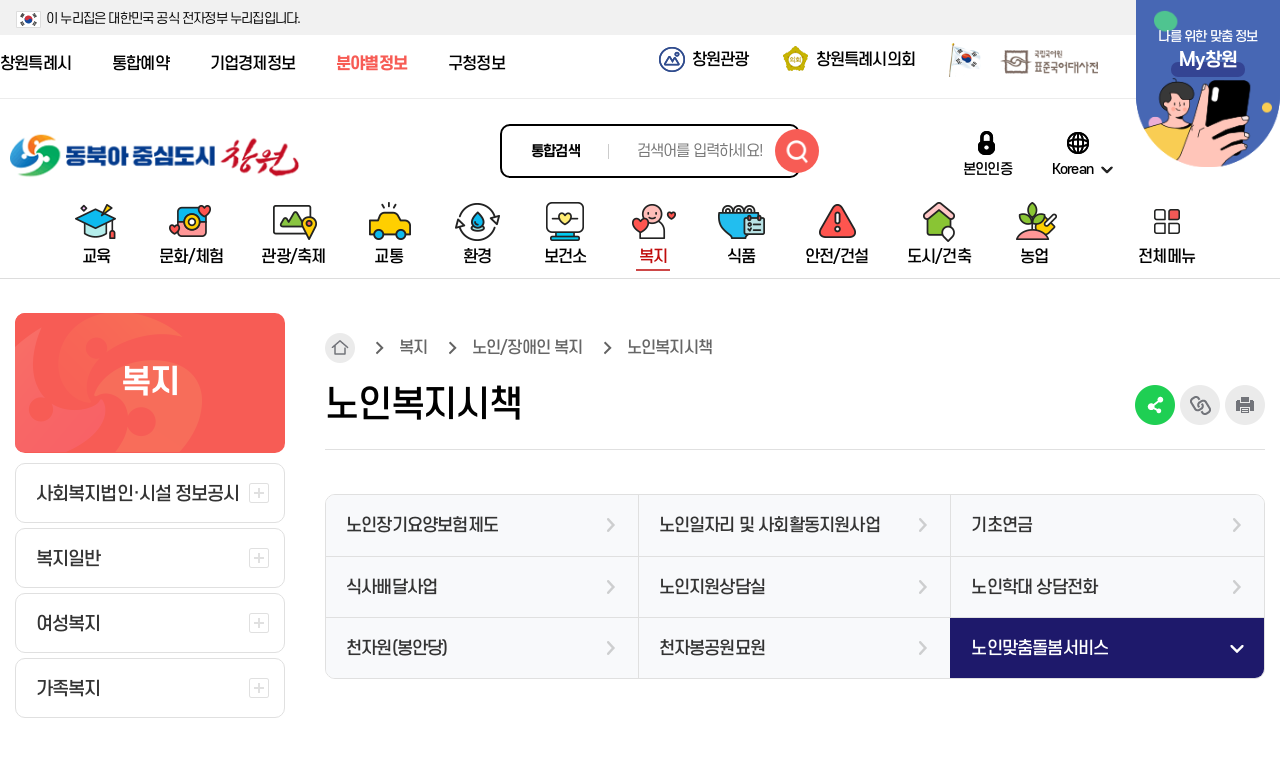

--- FILE ---
content_type: text/html; charset=UTF-8
request_url: https://www.changwon.go.kr/cwportal/depart/11067/14022/14050.web
body_size: 236097
content:
<!DOCTYPE html>


<html lang="ko">
<head>
	 

<!-- html_head -->
<meta charset="utf-8" />
<meta http-equiv="X-UA-Compatible" content="IE=edge" />
<meta name="viewport" content="width=device-width, initial-scale=1.0" />
<meta name="author" content="창원시청" />
<meta name="keywords" content="창원시청, 노인맞춤돌봄서비스" />
<meta name="description" content="창원시청, 노인맞춤돌봄서비스" />
<title>노인맞춤돌봄서비스 | 분야별정보</title>
<link rel="stylesheet" type="text/css" href="/cwportal/_res/cwportal/share/css/font.css" />
<link rel="stylesheet" type="text/css" href="/cwportal/_res/cwportal/share/css/base.css" /><!-- Do not edit! -->
<link rel="stylesheet" type="text/css" href="/cwportal/_res/cwportal/share/vendor/animate.css" /><!-- animate.css -->
<link rel="stylesheet" type="text/css" href="/cwportal/_res/cwportal/share/css/all.css" />
<link rel="stylesheet" type="text/css" href="/cwportal/_res/cwportal/share/slick/slick.css" />
<link rel="stylesheet" type="text/css" href="/cwportal/_res/cwportal/share/vendor/jquery.mCustomScrollbar.min.css" />
<link rel="stylesheet" type="text/css" href="/cwportal/_res/cwportal/share/css/sub.css" />
<link rel="stylesheet" type="text/css" href="/cwportal/_res/cwportal/share/css/lib.css" />
<link rel="stylesheet" type="text/css" href="/cwportal/_res/cwportal/share/css/lib1cp1.css" /><!-- /tp/ or /tp1/ ☆BBS+ -->
<link rel="stylesheet" type="text/css" href="/cwportal/_res/cwportal/share/css/lib2.css" /><!-- /lib2/ -->
<link rel="stylesheet" type="text/css" href="/cwportal/_res/depart/share/css/lib2.css" /><!-- /lib2/ -->
<link rel="stylesheet" type="text/css" href="/cwportal/_res/depart/share/css/content.css" /><!-- ◆ 개별 -->
<link rel="stylesheet" type="text/css" href="/cwportal/_res/depart/share/css/style.css" /><!-- ◆ 개별 -->
<link rel="stylesheet" type="text/css" href="/cwportal/_res/depart/share/css/submain.css" /><!-- ◆ 개별 -->
<script src="/cwportal/_res/cwportal/share/js/hammer.min.js"></script><!-- [IE9+] -->
<script src="/cwportal/_res/cwportal/share/js/iscroll-min.js"></script>
<script src="/cwportal/_res/cwportal/share/js/jquery-3.4.1.min.js"></script>
<script src="/cwportal/_res/cwportal/share/js/jquery.easing.1.3.js"></script>
<!-- Do not edit! -->
<script src="/cwportal/_res/cwportal/share/js/script_base.js?v=1.2"></script>
<script src="/cwportal/_res/cwportal/share/js/script_scroll1section1.js"></script>
<!-- /Do not edit! -->
<!-- slick -->
<script src="/cwportal/_res/cwportal/share/slick/slick.min.js"></script>
<script src="/cwportal/_res/cwportal/share/vendor/jquery.mCustomScrollbar.concat.min.js"></script>
<!-- 실행호출 -->
<script src="/cwportal/_res/cwportal/share/js/script.js"></script>
<!-- /html_head -->
<script src="/cwportal/scms-static/includejs/moment.min.js"></script>
<script src="/cwportal/scms-static/js/moment/moment-timezone-with-data-1970-2030.min.js"></script>
<script src="/cwportal/scms-static/includejs/sns_share_trackback.js"></script>
<script src="/cwportal/scms-static/includejs/content_file_download.js"></script>
<!-- kakao share -->
<script src="https://t1.kakaocdn.net/kakao_js_sdk/2.0.0/kakao.min.js"></script>
	
	<style>
	iframe.goog-te-banner-frame { display: none !important; }/* 상단 플로팅 바 옵션 가리기 */
	body { position: static !important; top:0px !important; }
	.goog-logo-link { display:none !important; }
	.goog-te-gadget { color: transparent !important; }
	</style>
	<!-- tracer start -->
	<script type="text/javascript" src="/cwportal/tracer/tracerapi.js"></script>
	<style>
		#waitPage{
			position:fixed;
			width:100%;
			height:100%;
			z-index:9999;
		}
	</style>

	<script type="text/javascript">
		function showRealPage() {
			$("#waitPage").css("display","none");
		}
		
		function showWaitPage(type) {
			$("#waitPage").css("display","block");
			$("#isWaitPage").css("display","none");
			$("#isRejectPage").css("display","none");
			$("isNotUse").css("display","none");
			
			if ( type == 'W' ) {
				$("#isWaitPage").css("display","block");
			} else if ( type == 'NE' ) {
				$("#isNotUse").css("display","block");
			} else if ( type == 'R' ) {
				$("#isRejectPage").css("display","block");
			}
		}

		function checkInAPI() {
			var host="www.changwon.go.kr";
			var port="80";
			var pageUrl=window.location.pathname+"?"+window.location.search.substr(1);
			var ip = "52.14.197.70";
			var loginId = "52.14.197.70";

			callTracerApiInput(host, ip, loginId, port, pageUrl, this);
		}
		
		function checkOutAPI() {
			var host="www.changwon.go.kr";
			var port="80";
			var pageUrl=window.location.pathname+"?"+window.location.search.substr(1);
			var ip = "52.14.197.70";
			var loginId = "52.14.197.70";

			callTracerApiOutput(host, ip, loginId, port, pageUrl, this);
		}

		function callBackTracer() {

		}
		
		$(document).ready(function() {
			checkInAPI();
		});
	</script>
	<!-- tracer end -->
</head>
<body class="site_depart lv1_11067 lv2_14022">
<div id="waitPage" style="display:none"><link rel="stylesheet" type="text/css" href="/cwportal/tracer/wait.css" />
<script type="text/javascript">/*<![CDATA[*/

function checkCntData() {
    var host = this_host;
    var ip =  this_ip;
    var loginId = this_loginId;
    var port = this_port;
    var pageUrl = this_pageUrl;
    var sendThis = this_sendThis

    callTracerApiInputData(host, ip, loginId, port, pageUrl, sendThis);

    var waitCnt = this_waitCnt;

    var limitCnt = this_limitCnt;
    var session_time_out = this_session_time_out;
    var waitQueueSize = this_waitQueueSize;
    var waitMyCnt = this_waitMyCnt;
    var wait_time = getWaitTime(session_time_out, limitCnt, waitCnt);

	
    if ( waitCnt == "0" || waitCnt == "E") {
      showRealPage();
      callBackTracer();
    } else {
         var $el = $("#wait_value");
	 var $el2 = $("#wait_time_value");
         var waitCnt = this_waitCnt;
	 if ( $.isNumeric(waitCnt) ) {
	     $el.html("고객님의 대기열은 <span style=\"font-size:22px;color:red;font-weight:bold;\">"+comma(Math.floor(waitCnt))+"</span> 명입니다.");
	     $el2.html(wait_time);
	} else {
	  // alert("AAA"+opener.this_waitCnt+"AAA");

	}
    }

}

playAlert = setInterval(function() {
    if ( this_isWait == "T" ) {
	 checkCntData();
    } 
}, 1000);

$(document).ready(function() {
    var $el = $("#wait_value");
    $el.html("고객님의 대기열을 확인중입니다.");
    //checkCntData();
});


function createCookie() {
	var now = new Date();
	  var time = now.getTime();
	  var expireTime = time + 1000*36000;
	  now.setTime(expireTime);
	  var tempExp = 'Wed, 31 Oct 2020 08:50:17 GMT';
	  document.cookie = 'SESSIONID=hjpark123;expires='+now.toGMTString()+';path=/';
	  //console.log(document.cookie);
}


/* setInterval(function() {
	window.location.href='login.do';
		}, 20000); */

function comma(num){
    var len, point, str; 
       
    num = num + ""; 
    point = num.length % 3 ;
    len = num.length; 
   
    str = num.substring(0, point); 
    while (point < len) { 
        if (str != "") str += ","; 
        str += num.substring(point, point + 3); 
        point += 3; 
    } 
     
    return str;
}

function getWaitTime(session_time_out, limitCnt, waitCnt) {

   if ( limitCnt == 0 ) return '알수없음';
   var aa = session_time_out/limitCnt * waitCnt;
   aa = Math.round(aa);

   var hour='00';
   var min='00'
   var sec='00';

   if ( aa >=3600 ) {
      hour=Math.floor(aa/3600); 
      if ( hour < 10 ) hour = '0'+hour;
      aa=aa-hour*3600;
   } 
   
   if ( aa >=60 ) {
      min=Math.floor(aa/60);
      if ( min < 10 ) min = '0'+min;
      aa=aa-min*60;
   } 
    
   if ( aa < 10 ) sec = '0'+aa;
   else  sec = aa;
  
   var result = hour + ":" + min + ":" + sec;
   return result;
}
/*]]>*/</script>
<form id="listFormT" method="POST" class="mt-repeater form-horizontal" action="#">
</form>
<div class="login-containerT" style="">
    <div class="row" id="isWaitPage" style="display:none">
	<div class="mobile-size" style="border: 4px solid #033074;width:100%;height:auto;overflow:hidden;">
        <div class="col-md-12" style="width:100%;height:auto;background:#fff;border: 8px solid #d0dcea;">
		<div class="main_logo" style="position:absolute;right:2%;top:12px;"> <img src="/cwportal/tracer/logo.png" alt="창원특례시" style="width:90px;height:auto;margin-top: 20px;"> </div>
        	<div class="text-center" style="padding-top:20px;"></div>
            <div class="text-center m-b-md">
                <h3 style="font-weight:bold;font-size:22px;color:#033074;margin-top:5px;letter-spacing: -0.04em;text-align: center;">서비스 접속 대기 중입니다. </h3>
            </div>
		<div id="loading3" style="margin-bottom:30px;">
                                                <div class="line1"></div><div class="line2"></div><div class="line3"></div><div class="line4"></div>
                                                <div class="line5"></div><div class="line6"></div><div class="line7"></div><div class="line8"></div>
                                                <div class="line9"></div><div class="line10"></div><div class="line11"></div><div class="line12"></div>
                                                <div class="line13"></div><div class="line14"></div><div class="line15"></div><div class="line16"></div>
                                        </div>

            <div class="hpanel" style="width:88%;margin: 0 auto;background:#d0dcea;padding: 14px 0 14px 0;margin-top:20px;">
	                <div class="panel-bodyT" style="border:none;">
			<div style="text-align: right;font-size: 12px;margin-bottom: 10px;margin-right: 16px;font-weight: bold;">예상대기시간 : <span id="wait_time_value">--:--:--</span></div>
			<div id="wait_value"></div> 
                   <div class="sub_text" style="letter-spacing: -0.04em;font-weight:600;font-size:0.8em;color:#1e1e1e;padding: 0 20px 0 20px;">현재 접속 사용자가 많아 대기중이며, <br> 잠시만 기다리시면 자동 접속됩니다.</div>	
                </div>
            </div>
		<div style="text-align:right;padding:10px 10px 6px;font-size:10px;opacity:0.8;">창원특례시</div>
        </div>
	</div>
    </div>


	<div class="row" id="isRejectPage" style="display:none">
	<div class="mobile-size" style="border: 4px solid #033074;width:100%;height:auto;overflow:hidden;">
        <div class="col-md-12" style="width:100%;background:#fff;border: 8px solid #d0dcea;">
		<div class="main_logo" style="position:absolute;right:2%;top:12px;"> <img src="/cwportal/tracer/logo.png" alt="창원특례시" style="width:90px;height:auto;margin-top: 10px;"> </div>
        	<div class="text-center" style="padding-top:20px;"></div>
            <div class="text-center m-b-md">
                <h3 style="font-weight:bold;font-size:22px;color:#033074;margin-top:5px;letter-spacing: -0.04em;text-align: center;">서비스 접속이 차단 되었습니다. </h3>
            </div>
            <div class="hpanel" style="width:88%;margin: 0 auto;background:#d0dcea;padding: 16px 0 16px 0;margin-top:0px;">
                <div class="panel-bodyT" style="border:none;">
			<div id="wait_value2"></div>
                   <div class="sub_text" style="letter-spacing: -0.04em;font-weight:600;font-size:1.0em;color:#1e1e1e;">현재 접속하신 아이피에서는<br> 접속이 불가능합니다.</div>
                </div>
            </div>
		<div style="text-align:right;padding:16px 10px 6px;font-size:10px;opacity:0.8;">창원특례시</div>
        </div>
	</div>
    </div>

	<div class="row" id="isNotUse" style="display:none">
	<div class="mobile-size" style="border: 4px solid #033074;width:100%;height:auto;overflow:hidden;">
        <div class="col-md-12" style="width:100%;background:#fff;border: 8px solid #d0dcea;">
		<div class="main_logo" style="position:absolute;right:2%;top:12px;"> <img src="/cwportal/tracer/logo.png" alt="창원특례시" style="width:90px;height:auto;margin-top: 10px;"> </div>
        	<div class="text-center" style="padding-top:20px;"></div>
            <div class="text-center m-b-md">
                <h3 style="font-weight:bold;font-size:22px;color:#033074;margin-top:5px;letter-spacing: -0.04em;text-align: center;">서비스 접속이 불가합니다. </h3>
            </div>
            <div class="hpanel" style="width:88%;margin: 0 auto;background:#d0dcea;padding: 16px 0 16px 0;margin-top:0px;">
                <div class="panel-bodyT" style="border:none;">
			<div id="wait_value3"></div>
                   <div class="sub_text" style="letter-spacing: -0.04em;font-weight:600;font-size:1.0em;color:#1e1e1e;">접속량이 많아 접속이 불가능합니다.<br> 잠시 후 다시 접속해주세요</div>
                </div>
            </div>
		<div style="text-align:right;padding:16px 10px 6px;font-size:10px;opacity:0.8;">창원특례시</div>
        </div>
	</div>
    </div>


</div>
<div id="waitBackground"></div></div>
<!-- skipnav -->
<div id="skipnav">
	<ul>
		<li><a href="#body">본문 바로가기</a></li>
		<li><a href="#tnb1">주 메뉴 바로가기</a></li>
	</ul>
</div>
<!-- skipnav //-->

<!-- #container -->
<div id="container">
<noscript><p class="noscript">JavaScript has been disabled. This site requires JavaScript for full functionality, please enable.</p></noscript>

<!-- header begin -->
 

<script>/*<![CDATA[*/
function getCookie(name) {
var nameOfCookie = name + "=";
var x = 0;
while( x <= document.cookie.length ) {
var y = (x + nameOfCookie.length);
if( document.cookie.substring(x, y) == nameOfCookie ) {
if( (endOfCookie = document.cookie.indexOf(";", y)) == -1 ) {
endOfCookie = document.cookie.length;
}
return unescape(document.cookie.substring(y, endOfCookie));
}
x = document.cookie.indexOf(" ", x) + 1;
if( x == 0 ) {
break;
}
}
return "";
}
function setCookie( name, value, expiredays ) {
var todayDate = new Date();
todayDate.setDate( todayDate.getDate() + expiredays );
document.cookie = name + "=" + escape( value ) + "; path=/; expires=" + todayDate.toGMTString() + ";"
}
function closePopup(id) {
if ($('input:checkbox[name=closeForOneDay]').prop('checked')) {
setCookie(id , 'y', 1);
}
$('#').addClass('dpn');
}
$(function() {
if (getCookie('headbanner1') != 'y') {
$('#headbanner1').removeClass('dpn');
}
});
/*]]>*/</script>
<!-- 상단 공지 팝업 -->
<!-- <div class="disaster">
<a href="#?">
<h4 class="disaster_title"><span>시내버스 파업에 따른 버스 운행 중단 안내</span></h4>
<span class="disaster_txt">2025년 시내버스 노사 간 임금협상이 결렬되어 버스 파업이 시작되어 버스 운행이 중단됩니다.</span></a>
<div class="disaster_today">
<span class="disaster_input">
<input type="checkbox" name="notToday" id="notToday" value="Y" class="disaster_checkbox"><label for="notToday" class="disaster_label">하루동안 열지 않기</label></input>
</span>
<button type="button" id="btnNotToday" class="disaster_close">팝업 닫기</button>
</div>
</div> -->
<!-- /상단 공지 팝업 -->
<!-- #head_s0 -->
<div id="head_s0">
<p class="info">이 누리집은 대한민국 공식 전자정부 누리집입니다.</p>
</div>
<!-- #head -->
<div id="head" class="init">
<!-- #head_s1 -->
<div id="head_s1" class="clearfix">
<!-- container -->
<div class="container">
<!-- gn1 -->
<div id="gn1">
<ul>
<li class="cwportal"><a href="/cwportal/portal.web">창원특례시</a></li>
<li><a href="https://www.changwon.go.kr/booking/main.web" target="_blank" title="새창열림" rel="noopener">통합예약</a></li>
<li><a href="/cwportal/biz.web" target="_blank" title="새창열림" rel="noopener">기업경제정보</a></li>
<li><a href="/cwportal/depart.web" target="_blank" title="새창열림" rel="noopener">분야별정보</a></li>
<li><a href="/cwportal/gu.web" target="_blank" title="새창열림" rel="noopener">구청정보</a></li>
<!-- <li class="cwai"><a href="https://www.changwon.go.kr/cwai/" target="_blank" title="새창열림" rel="noopener">창원아이</a></li>-->
</ul>
</div>
<!-- /gn1 -->
<!-- gn2 -->
<div id="gn2">
<ul>
<li class="tour"><a href="https://changwon.go.kr/tour/index.do?siteCd=001" target="_blank" title="새창열림" rel="noopener">창원관광</a></li>
<li class="council"><a href="https://council.changwon.go.kr/" target="_blank" title="새창열림" rel="noopener">창원특례시의회</a></li>
<li class="taegeukgil"><a href="https://www.mois.go.kr/frt/sub/popup/p_taegugki_banner/screen.do" target="_blank" title="새창열림" rel="noopener">
<img src="/cwportal/_res/cwportal/img/inc/gm1taegeukgi.png" alt="국가상징 페이지로 이동" /></a></li>
<li class="korean"><a href="https://stdict.korean.go.kr/main/main.do" target="_blank" title="새창열림" rel="noopener">
<img src="/cwportal/_res/cwportal/img/inc/gm1korean.png" alt="국립국어원 표준국어대사전 페이지로 이동" /></a></li>
<li class="mycw"><a href="https://www.changwon.go.kr/cwportal/10787.web"><span class="t1">나를 위한 맞춤 정보</span> <span class="t2">My창원</span></a></li>
</ul>
</div>
<!-- /gn2 -->
</div>
<!-- /container -->
</div>
<!-- /#head_s1 -->
<!--레이어-->
<script>/*<![CDATA[*/
var dt = new Date();
var yyyy = dt.getFullYear();
var mm = (dt.getMonth() + 1) < 10 ? "0" + (dt.getMonth() + 1) : "" + (dt.getMonth() + 1);
var dd = (dt.getDate() < 10 ? "0" + dt.getDate() : dt.getDate() + "");
var hh = (dt.getHours() < 10 ? "0" + dt.getHours() : dt.getHours() + "");
var today = new Number(yyyy+""+mm+""+dd+""+hh) + 0;
function getCookie(name) {
var nameOfCookie = name + "=";
var x = 0;
while (x <= document.cookie.length) {
var y = (x + nameOfCookie.length);
if (document.cookie.substring(x, y) == nameOfCookie) {
if ((endOfCookie = document.cookie.indexOf(";", y)) == -1) {
endOfCookie = document.cookie.length;
}
return unescape(document.cookie.substring(y, endOfCookie));
}
x = document.cookie.indexOf(" ", x) + 1;
if (x == 0) {
break;
}
}
return "";
}
function setCookie(name, value, expiredays) {
var todayDate = new Date();
todayDate.setDate(todayDate.getDate() + expiredays);
document.cookie = name + "=" + escape( value ) + "; path=/; expires=" + todayDate.toGMTString() + ";"
}
function popupLayer(id) {
//2023년 계묘년 민족 최대의 명절인 설날을 맞아
if (id == 'pop20230113') {
var sday = 2023011600;
var eday = 2023012423;
if (today >= sday && today <= eday) {
if (getCookie(id) != 'y') {
$('#'+id).addClass('on');
}
}
}
//그 외 팝업
else {
if (getCookie(id) != 'y') {
$('#'+id).css({'visibility':'visible'});
}
}
}
function closePop(id, cookie) {
if (cookie) {
setCookie(id , 'y', 1);
}
$('#'+id).css({'visibility':'hidden'});
}
window.onload = function() {
try {
if (window.location.hostname.substring(0, 3) != 'www') {
location.href= 'https://www.changwon.go.kr';
}
} catch (e) {
//
}
var filter = "win16|win32|win64|mac|macintel";
if (navigator.platform && filter.indexOf( navigator.platform.toLowerCase()) < 0) {
//$('#pop20220120_1a').css({'width':'470px', 'left':'0px'});
//$('#pop20220120_1b').css({'width':'470px'});
//$('#pop20220120_1c').css({'width':'470px', 'top':'450px', 'left':'0px'});
//$('#pop20220120_1a').css({'width':'350px', 'left':'0px'});
//$('#pop20220120_1b').css({'width':'350px'});
//$('#pop20220120_1c').css({'width':'350px', 'top':'385px', 'left':'0px'});
//$('#pop20220120_1a').css({'width':'320px', 'left':'0px'});
//$('#pop20220120_1b').css({'width':'320px'});
//$('#pop20220120_1c').css({'width':'320px', 'top':'215px', 'left':'0px'});
}
}
/*]]>*/</script>
<div id="pop20230113" class="layerpop1">
<div class="figs">
<img src="https://www.changwon.go.kr/cwportal/_res/cwportal/img/sub/pop20230113.jpg" alt="존경하고 사랑하는 창원시민, 출향인 여러분!
창원특례시장 홍남표입니다.
2023년 계묘년 민족 최대의 명절인 설날을 맞아
댁내에 건강과 행복이 가득하길 기원합니다.
설은 우리 조상들의 지혜와 염원이 녹아있는 날입니다.
긴 가래떡은 무병장수를 의미하고
떡국의 흰색은 지난날의 어려움을 잊자는
의미를 담고 있다고 합니다.
한 그릇의 떡국을 먹으며
화목한 대화를 나누는 광경은 상상만으로도 흐뭇합니다.
지난해엔 창원특례시가 시민 여러분의 관심과 성원 덕택으로
한 단계 더 도약할 수 있는 기틀을 다졌다면,
올해는 새로운 역사의 강을 건너는
중요한 전환점이 될 것입니다.
“대한민국 산업을 대표”하는 도시,
“지구촌이 주목하는 동북아 중심도시”
창원특례시가 향하는 걸음걸음에
변함없는 애정 쏟아주시기를 부탁드립니다.
존경하고 사랑하는 창원시민, 출향인 여러분!
즐거운 설명절 맞으시기 바랍니다.
감사합니다." />
</div>
<div class="menu">
<a href="" onClick="closePop('pop20230113','y'); return false;" class="b1">오늘 안보이기</a>
<a href="" onClick="closePop('pop20230113',''); return false;" class="b2"><span class="t1">닫기</span></a>
</div>
</div>
<script type="text/javascript">popupLayer("pop20230113");</script>
<!--레이어-->
<!-- #head_s2 -->
<div id="head_s2" class="clearfix">
<div class="container">
<!-- logo -->
<h1 id="logo">
<a href="/cwportal/portal.web" title="홈으로 이동">
<img src="/cwportal/_res/cwportal/img/inc/logo_2025.png" alt="동북아 중심도시 창원" />
</a>
</h1>
<!-- /logo -->
<!-- -->
<!-- search1 -->
<div id="search1">
<a href="#search1c" class="toggle">통합검색 보이기</a>
<div id="search1c">
<form name="searchForm" method="post" action="/cwsearch/front/Search.jsp" target="_blank">
<label for="qt">통합검색</label>
<input type="text" class="text" id="qt" name="qt" placeholder="검색어를 입력하세요!" /><!--벚꽃으로 여는 새로운 세상! 제 61회 진해군항제-->
<button type="submit" class="search" title="검색결과 새창열림">검색하기</button>
</form>
<a href="#search1c" class="close">통합검색 숨기기</a>
</div>
</div>
<!-- search1 //-->
<script src="/cwportal/scms-static/auth/auth.link.js"></script>
<!--<div class="gov_web"><p>이 누리집은 대한민국 공식 전자정부 누리집입니다.</p></div>-->
<!-- gn3 -->
<ul id="gn3">
<li><a href="#" class="ipin" id="btn-login">본인인증</a></li>
<li class="language">
<a href="#lang1" class="lang toggle" title="언어선택">Korean</a>
<div id="lang1">
<ul>
<li><a href="/cwportal/portal.web">Korean</a></li>
<li><a href="/cwportal/eng.web" data-cw-lang="en" target="_blank" title="새창열림" rel="noopener">English</a></li>
<li><a href="/cwportal/jpn.web" data-cw-lang="ja" target="_blank" title="새창열림" rel="noopener">日本語</a></li>
<li><a href="/cwportal/chi.web" data-cw-lang="ch" target="_blank" title="새창열림" rel="noopener">中文</a></li>
<li><a href="/cwportal/vnm.web" data-cw-lang="ch" target="_blank" title="새창열림" rel="noopener">Việt Nam</a></li>
</ul>
<a href="#lang1" class="close">언어선택 숨기기</a>
</div>
</li>
</ul>
<!-- gn3 //-->
<script>
$(function(){
/** 다국어페이지 이동 */
$("#lang1 li>a").on("click",function(){
siteName = $(this).data("cwLang");
sessionStorage.setItem("cw_lang", siteName);
return true;
});
});
</script>
</div>
</div>
<!-- #head_s2 //-->
<!-- #head_s3 -->
<div id="head_s3" class="clearfix">
<div class="container">
<!-- tnb1 [JS] -->
<div id="tnb1">
<h2 class="blind">주 메뉴</h2>
<strong class="h1"><a href="#tnb1c" class="b1 toggle"><i class="ic1"></i> <span class="t1 blind">주 메뉴 펼치기</span></a></strong>
<!-- tnb1c -->
<div id="tnb1c">
<div class="bg"></div>
<!-- cont -->
<div class="cont">
<div class="bg"></div><!-- 20171018 ((( :before 는 클릭안되어 수정 -->
<a href="#tnb1c" class="b2 close"><i class="ic1"></i> <span class="t1 blind">주 메뉴 닫기</span></a>
<!-- gn -->
<div class="gn">
<!-- gn1 -->
<ul class="gn1">
<li class="cwportal"><a href="/cwportal/portal.web">창원특례시</a></li>
<li><a href="https://www.changwon.go.kr/booking/main.web" target="_blank" title="새창열림" rel="noopener">통합예약</a></li>
<li><a href="/cwportal/biz.web" target="_blank" title="새창열림" rel="noopener">기업경제정보</a></li>
<li><a href="/cwportal/depart.web" target="_blank" title="새창열림" rel="noopener">분야별정보</a></li>
<li><a href="/cwportal/gu.web" target="_blank" title="새창열림" rel="noopener">구청정보</a></li>
<!-- <li><a href="https://www.changwon.go.kr/cwai/index.do" target="_blank" title="새창열림" rel="noopener">창원아이</a></li>\-->
<li><a href="https://www.changwon.go.kr/cwportal/10311/10952/11049.web" target="_blank" title="새창열림" rel="noopener"><span class="t1">창원고향사랑기부제</span></a></li>
<li><a href="https://www.changwon.go.kr/cwportal/10311/10952/11055.web" target="_blank" title="새창열림" rel="noopener"><span class="t1">명예의전당</span></a></li>
<!--<li><a href="https://www.changwon.go.kr/index3.html" target="_blank" title="새창열림" rel="noopener"><span class="t1">코로나19</span></a></li>-->
<li><a href="https://www.changwon.go.kr/cwportal/10310/14890.web" target="_blank" title="새창열림" rel="noopener"><span class="t1">생활밀착형사업</span></a></li>
<li class="language">
<a href="#slang1" class="lang toggle" title="언어선택">Korean</a>
<div id="slang1">
<ul>
<li><a href="/cwportal/portal.web">Korean</a></li>
<li><a href="/cwportal/eng.web" data-cw-lang="en">English</a></li>
<li><a href="/cwportal/jpn.web" data-cw-lang="ja">日本語</a></li>
<li><a href="/cwportal/chi.web" data-cw-lang="ch">中文</a></li>
<li><a href="/cwportal/vnm.web" data-cw-lang="ch" target="_blank" title="새창열림" rel="noopener">Việt Nam</a></li>
</ul>
<a href="#slang1" class="close dpn">언어선택 숨기기</a>
</div>
</li>
</ul>
<!-- /gn1 -->
<script>
$(function(){
/** 다국어페이지 이동 */
$("#slang1 li>a").on("click",function(){
siteName = $(this).data("cwLang");
sessionStorage.setItem("cw_lang", siteName);
return true;
});
});
</script>
<!-- gn2 -->
<div class="gn2">
<ul>
<li class="tour"><a href="https://changwon.go.kr/tour/index.do?siteCd=001" target="_blank" title="새창열림" rel="noopener">창원관광</a></li>
<li class="council"><a href="https://council.changwon.go.kr/" target="_blank" title="새창열림" rel="noopener">창원특례시의회</a></li>
<li class="mycw"><a href="https://www.changwon.go.kr/cwportal/10787.web"><span class="t1">나를 위한 맞춤 정보</span> <span class="t2">My창원</span></a></li>
</ul>
</div>
<!-- /gn2 -->
</div>
<!-- gn //-->
<!-- d1 -->
<div class="d1">
<ul>
<li class="m1">
<a href="/cwportal/depart/11061.web">
<i class="ic1"></i>
<span class="t1">교육</span>
</a>
<div class="d2">
<div class="hg1">
<strong class="h1">교육</strong>
<!--<p class="t1">동북아 중심도시 <br />창원을 소개합니다.</p> -->
</div>
<ul>
<li class="m1">
<a href="/cwportal/depart/11061/11072.web"><i class="ic1"></i> <span class="t1">창원시 교육지원사업</span></a>
<div class="d3">
<div class="bg"></div>
<ul>
<li class="m1">
<a href="/cwportal/depart/11061/11072/11243.web">창원시 주요 교육지원 예산 현황</a>
</li>
<li class="m2">
<a href="/cwportal/depart/11061/11072/11247.web">우수 인재 양성 및 사교육비 절감 지원</a>
</li>
</ul>
</div>
</li>
<li class="m2">
<a href="/cwportal/depart/11061/11073.web"><i class="ic1"></i> <span class="t1">평생학습센터</span></a>
<div class="d3">
<div class="bg"></div>
<ul>
<li class="m1">
<a href="https://www.changwon.go.kr/lll/main.do" onclick="window.open(this.href);return false;" target="_blank" title="새 창에서열림 | 평생학습정보망" rel="noopener">평생학습정보망</a>
</li>
<li class="m2">
<a href="/cwportal/depart/11061/11073/11276.web">과학문화도시</a>
</li>
<li class="m3">
<a href="/cwportal/depart/11061/11073/11279.web">창원과학체험관</a>
<div class="d4">
<div class="bg"></div>
<ul>
<li class="m1"><a href="/cwportal/depart/11061/11073/11519.web">체험관개요</a></li>
<li class="m2"><a href="/cwportal/depart/11061/11073/11520.web">시설안내</a></li>
<li class="m3"><a href="/cwportal/depart/11061/11073/11521.web">관람/대관 안내</a></li>
<li class="m4"><a href="/cwportal/depart/11061/11073/11522.web">찾아오시는길</a></li>
</ul>
</div>
</li>
<li class="m4">
<a href="/cwportal/depart/11061/11073/11281.web">창원지역과학기술진흥센터</a>
<div class="d4">
<div class="bg"></div>
<ul>
<li class="m1"><a href="/cwportal/depart/11061/11073/11526.web">생활과학교실</a></li>
<li class="m2"><a href="/cwportal/depart/11061/11073/11527.web">Science Tour</a></li>
<li class="m3"><a href="/cwportal/depart/11061/11073/11528.web">수학(과학)체험전</a></li>
</ul>
</div>
</li>
<li class="m5">
<a href="/cwportal/depart/11061/11073/11282.web">창원시수학과학창의반</a>
</li>
<li class="m6">
<a href="/cwportal/depart/11061/11073/11283.web">IAEC세계총회</a>
<div class="d4">
<div class="bg"></div>
<ul>
<li class="m1"><a href="/cwportal/depart/11061/11073/11643.web">IAEC(국제교육도시연합)란?</a></li>
<li class="m2"><a href="/cwportal/depart/11061/11073/11650.web">역대IAEC 세계총회 개최도시</a></li>
<li class="m3"><a href="/cwportal/depart/11061/11073/11663.web">국제교육도시 창원이 걸어온 길</a></li>
<li class="m4"><a href="/cwportal/depart/11061/11073/11698.web">창원 IAEC 세계총회 소개</a></li>
<li class="m5"><a href="/cwportal/depart/11061/11073/11705.web">IAEC 주소</a></li>
</ul>
</div>
</li>
</ul>
</div>
</li>
<li class="m3">
<a href="/cwportal/depart/11061/14440.web"><i class="ic1"></i> <span class="t1">다문화교육</span></a>
<div class="d3">
<div class="bg"></div>
<ul>
<li class="m1">
<a href="/cwportal/depart/11061/14440/14442.web">창원시가족센터</a>
</li>
<li class="m2">
<a href="/cwportal/depart/11061/14440/14443.web">창원시마산가족센터</a>
</li>
<li class="m3">
<a href="/cwportal/depart/11061/14440/14444.web">경상남도 다문화가족지원센터</a>
</li>
<li class="m4">
<a href="/cwportal/depart/11061/14440/14445.web">경상남도 외국인 주민지원센터</a>
</li>
<li class="m5">
<a href="/cwportal/depart/11061/14440/14446.web">창원 외국인근로자 지원센터</a>
</li>
<li class="m6">
<a href="/cwportal/depart/11061/14440/14447.web">창원이주민센터</a>
</li>
</ul>
</div>
</li>
<li class="m4">
<a href="https://www.changwon.go.kr/booking/10030/10036/10268.web" onclick="window.open(this.href);return false;" target="_blank" title="새 창에서열림 | 정보교육센터" rel="noopener"><i class="ic1"></i> <span class="t1">정보교육센터</span></a>
</li>
<li class="m5">
<a href="/cwportal/depart/11061/11076.web"><i class="ic1"></i> <span class="t1">창원여성회관마산관</span></a>
<div class="d3">
<div class="bg"></div>
<ul>
<li class="m1">
<a href="/cwportal/depart/11061/11076/11308.web">창원여성회관마산관</a>
</li>
<li class="m2">
<a href="/cwportal/depart/11061/11076/11311.web">여성회관 소개</a>
<div class="d4">
<div class="bg"></div>
<ul>
<li class="m1"><a href="/cwportal/depart/11061/11076/11712.web">인사말</a></li>
<li class="m2"><a href="/cwportal/depart/11061/11076/11713.web">기본현황</a></li>
<li class="m3"><a href="/cwportal/depart/11061/11076/11716.web">시설안내</a></li>
<li class="m4"><a href="/cwportal/depart/11061/11076/11717.web">찾아오시는길</a></li>
</ul>
</div>
</li>
<li class="m3">
<a href="/cwportal/depart/11061/11076/11312.web">교육프로그램</a>
</li>
<li class="m4">
<a href="https://www.changwon.go.kr/booking/10030/10040.web" onclick="window.open(this.href);return false;" target="_blank" title="새 창에서열림 | 교육신청" rel="noopener">교육신청</a>
</li>
<li class="m5">
<a href="https://www.changwon.go.kr/booking/10035/10119/10119.web" onclick="window.open(this.href);return false;" target="_blank" title="새 창에서열림 | 신청조회" rel="noopener">신청조회</a>
</li>
<li class="m6">
<a href="/cwportal/depart/11061/11076/11320.web">자원봉사</a>
<div class="d4">
<div class="bg"></div>
<ul>
<li class="m1"><a href="/cwportal/depart/11061/11076/11734.web">자원봉사안내</a></li>
<li class="m2"><a href="https://www.1365.go.kr/vols/main.do" onclick="window.open(this.href);return false;" target="_blank" title="새 창에서열림 | 자원봉사신청" rel="noopener">자원봉사신청</a></li>
</ul>
</div>
</li>
<li class="m7">
<a href="/cwportal/depart/11061/11076/11321.web">사랑의 장날 운영</a>
</li>
<li class="m8">
<a href="/cwportal/depart/11061/11076/11324.web">은빛대학</a>
</li>
<li class="m9">
<a href="/cwportal/depart/11061/11076/11325.web">공지사항</a>
</li>
</ul>
</div>
</li>
</ul>
</div>
</li>
<li class="m2">
<a href="/cwportal/depart/11062.web">
<i class="ic1"></i>
<span class="t1">문화/체험</span>
</a>
<div class="d2">
<div class="hg1">
<strong class="h1">문화/체험</strong>
<!--<p class="t1">동북아 중심도시 <br />창원을 소개합니다.</p> -->
</div>
<ul>
<li class="m1">
<a href="/cwportal/depart/11062/11346.web"><i class="ic1"></i> <span class="t1">창원수목원</span></a>
<div class="d3">
<div class="bg"></div>
<ul>
<li class="m1">
<a href="/cwportal/depart/11062/11346/11347.web">창원수목원</a>
</li>
<li class="m2">
<a href="/cwportal/depart/11062/11346/11348.web">창원수목원 안내</a>
</li>
<li class="m3">
<a href="/cwportal/depart/11062/11346/11349.web">시설안내</a>
<div class="d4">
<div class="bg"></div>
<ul>
<li class="m1"><a href="/cwportal/depart/11062/11346/11740.web">선인장 온실</a></li>
<li class="m2"><a href="/cwportal/depart/11062/11346/11741.web">전시관 및 관리연구동</a></li>
<li class="m3"><a href="/cwportal/depart/11062/11346/11742.web">하늘정원 및 전망대/테마정원</a></li>
<li class="m4"><a href="/cwportal/depart/11062/11346/11743.web">벽천분수</a></li>
</ul>
</div>
</li>
<li class="m4">
<a href="https://www.changwon.go.kr/booking/10031/10067/10073.web" onclick="window.open(this.href);return false;" target="_blank" title="새 창에서열림 | 수목원 숲해설 프로그램 신청" rel="noopener">수목원 숲해설 프로그램 신청</a>
</li>
<li class="m5">
<a href="/cwportal/depart/11062/11346/11354.web">찾아오시는길</a>
</li>
<li class="m6">
<a href="/cwportal/depart/11062/11346/11356.web">공지사항</a>
</li>
</ul>
</div>
</li>
<li class="m2">
<a href="/cwportal/depart/11062/11362.web"><i class="ic1"></i> <span class="t1">치유의 숲/유아숲체험원</span></a>
<div class="d3">
<div class="bg"></div>
<ul>
<li class="m1">
<a href="/cwportal/depart/11062/11362/11367.web">치유의 숲</a>
</li>
<li class="m2">
<a href="/cwportal/depart/11062/11362/11370.web">창원편백 치유의 숲</a>
<div class="d4">
<div class="bg"></div>
<ul>
<li class="m1"><a href="/cwportal/depart/11062/11362/11750.web">인사말</a></li>
<li class="m2"><a href="/cwportal/depart/11062/11362/11753.web">연혁</a></li>
<li class="m3"><a href="/cwportal/depart/11062/11362/11757.web">시설현황</a></li>
<li class="m4"><a href="/cwportal/depart/11062/11362/11760.web">오시는 길</a></li>
<li class="m5"><a href="/cwportal/depart/11062/11362/11763.web">치유숲길</a></li>
</ul>
</div>
</li>
<li class="m3">
<a href="/cwportal/depart/11062/11362/11372.web">치유센터</a>
<div class="d4">
<div class="bg"></div>
<ul>
<li class="m1"><a href="/cwportal/depart/11062/11362/11886.web">산림치유</a></li>
<li class="m2"><a href="/cwportal/depart/11062/11362/11887.web">주요시설</a></li>
<li class="m3"><a href="/cwportal/depart/11062/11362/11888.web">산림치유 프로그램</a></li>
<li class="m4"><a href="/cwportal/depart/11062/11362/11889.web">산림치유 프로그램 이용안내</a></li>
<li class="m5"><a href="https://www.changwon.go.kr/booking/10031/10067/10071.web" onclick="window.open(this.href);return false;" target="_blank" title="새 창에서열림 | 산림치유 프로그램 신청" rel="noopener">산림치유 프로그램 신청</a></li>
<li class="m6"><a href="https://www.changwon.go.kr/booking/10035/10120.web" onclick="window.open(this.href);return false;" target="_blank" title="새 창에서열림 | 산림치유 프로그램 신청확인" rel="noopener">산림치유 프로그램 신청확인</a></li>
</ul>
</div>
</li>
<li class="m4">
<a href="/cwportal/depart/11062/11362/11374.web">유아숲체험원</a>
<div class="d4">
<div class="bg"></div>
<ul>
<li class="m1"><a href="/cwportal/depart/11062/11362/12095.web">유아숲체험원</a></li>
<li class="m2"><a href="/cwportal/depart/11062/11362/12096.web">산림교육</a></li>
<li class="m3"><a href="/cwportal/depart/11062/11362/12097.web">주요시설</a></li>
<li class="m4"><a href="/cwportal/depart/11062/11362/12098.web">이용안내</a></li>
</ul>
</div>
</li>
<li class="m5">
<a href="/cwportal/depart/11062/11362/11375.web">공지사항</a>
</li>
</ul>
</div>
</li>
<li class="m3">
<a href="/cwportal/depart/11062/14897.web"><i class="ic1"></i> <span class="t1">창원시 맨발길</span></a>
</li>
<li class="m4">
<a href="/cwportal/depart/11062/11381.web"><i class="ic1"></i> <span class="t1">창원시립마산박물관</span></a>
<div class="d3">
<div class="bg"></div>
<ul>
<li class="m1">
<a href="/cwportal/depart/11062/11381/11383.web">창원시립마산박물관</a>
</li>
<li class="m2">
<a href="/cwportal/depart/11062/11381/11394.web">박물관 안내</a>
</li>
<li class="m3">
<a href="/cwportal/depart/11062/11381/11398.web">13인시비</a>
</li>
<li class="m4">
<a href="/cwportal/depart/11062/11381/11404.web">박물관시설안내</a>
</li>
<li class="m5">
<a href="/cwportal/depart/11062/11381/11410.web">특별전</a>
<div class="d4">
<div class="bg"></div>
<ul>
<li class="m1"><a href="/cwportal/depart/11062/11381/12322.web">진행중인 특별전</a></li>
<li class="m2"><a href="/cwportal/depart/11062/11381/12325.web">계획중인 특별전</a></li>
<li class="m3"><a href="/cwportal/depart/11062/11381/12332.web">지난 특별전</a></li>
</ul>
</div>
</li>
<li class="m6">
<a href="/cwportal/depart/11062/11381/11413.web">특별전 온라인 전시관</a>
</li>
<li class="m7">
<a href="/cwportal/depart/11062/11381/11417.web">박물관교육</a>
<div class="d4">
<div class="bg"></div>
<ul>
<li class="m1"><a href="/cwportal/depart/11062/11381/12343.web">교육안내</a></li>
<li class="m2"><a href="https://www.changwon.go.kr/booking/10030/10039/10056.web" onclick="window.open(this.href);return false;" target="_blank" title="새 창에서열림 | 수강신청" rel="noopener">수강신청</a></li>
</ul>
</div>
</li>
<li class="m8">
<a href="https://www.changwon.go.kr/booking/10031/10062/10111.web" onclick="window.open(this.href);return false;" target="_blank" title="새 창에서열림 | 스마트박물관 체험예약" rel="noopener">스마트박물관 체험예약</a>
</li>
<li class="m9">
<a href="/cwportal/depart/11062/11381/11421.web">행사사진</a>
</li>
<li class="m10">
<a href="/cwportal/depart/11062/11381/11424.web">공지사항</a>
</li>
</ul>
</div>
</li>
<li class="m5">
<a href="/cwportal/depart/11062/12453.web"><i class="ic1"></i> <span class="t1">창원시립마산문학관</span></a>
<div class="d3">
<div class="bg"></div>
<ul>
<li class="m1">
<a href="/cwportal/depart/11062/12453/12469.web">창원시립마산문학관</a>
</li>
<li class="m2">
<a href="/cwportal/depart/11062/12453/12470.web">문학관안내</a>
<div class="d4">
<div class="bg"></div>
<ul>
<li class="m1"><a href="/cwportal/depart/11062/12453/12479.web">인사말</a></li>
<li class="m2"><a href="/cwportal/depart/11062/12453/12482.web">관람안내</a></li>
<li class="m3"><a href="/cwportal/depart/11062/12453/12483.web">시설규모</a></li>
<li class="m4"><a href="/cwportal/depart/11062/12453/12484.web">오시는길</a></li>
<li class="m5"><a href="/cwportal/depart/11062/12453/12485.web">외부전경</a></li>
<li class="m6"><a href="/cwportal/depart/11062/12453/12486.web">내부전경</a></li>
</ul>
</div>
</li>
<li class="m3">
<a href="/cwportal/depart/11062/12453/12471.web">마산문학의 흐름</a>
<div class="d4">
<div class="bg"></div>
<ul>
<li class="m1"><a href="/cwportal/depart/11062/12453/12539.web">마산문학의여명</a></li>
<li class="m2"><a href="/cwportal/depart/11062/12453/12541.web">마산문학의정착</a></li>
<li class="m3"><a href="/cwportal/depart/11062/12453/12543.web">마산문학의성장</a></li>
<li class="m4"><a href="/cwportal/depart/11062/12453/12549.web">광복기의마산문단</a></li>
<li class="m5"><a href="/cwportal/depart/11062/12453/12553.web">전쟁기와그이후</a></li>
<li class="m6"><a href="/cwportal/depart/11062/12453/12563.web">마산문학사연표</a></li>
<li class="m7"><a href="/cwportal/depart/11062/12453/12566.web">마산문학인 소개</a></li>
</ul>
</div>
</li>
<li class="m4">
<a href="/cwportal/depart/11062/12453/12472.web">마산문학의 전통</a>
<div class="d4">
<div class="bg"></div>
<ul>
<li class="m1"><a href="/cwportal/depart/11062/12453/12571.web">결핵문학의산실</a></li>
<li class="m2"><a href="/cwportal/depart/11062/12453/12583.web">민주문학의터전</a></li>
<li class="m3"><a href="/cwportal/depart/11062/12453/12594.web">바다문학의보고</a></li>
</ul>
</div>
</li>
<li class="m5">
<a href="/cwportal/depart/11062/12453/12473.web">특별기획전</a>
</li>
<li class="m6">
<a href="/cwportal/depart/11062/12453/12474.web">문예강좌</a>
</li>
<li class="m7">
<a href="/cwportal/depart/11062/12453/12475.web">주요행사</a>
</li>
<li class="m8">
<a href="/cwportal/depart/11062/12453/12476.web">소장자료</a>
</li>
<li class="m9">
<a href="/cwportal/depart/11062/12453/12477.web">문학관풍경</a>
</li>
<li class="m10">
<a href="/cwportal/depart/11062/12453/12478.web">공지사항</a>
</li>
</ul>
</div>
</li>
<li class="m6">
<a href="/cwportal/depart/11062/12455.web"><i class="ic1"></i> <span class="t1">창원시립마산음악관</span></a>
<div class="d3">
<div class="bg"></div>
<ul>
<li class="m1">
<a href="/cwportal/depart/11062/12455/12779.web">창원시립마산음악관</a>
</li>
<li class="m2">
<a href="/cwportal/depart/11062/12455/12780.web">소개</a>
<div class="d4">
<div class="bg"></div>
<ul>
<li class="m1"><a href="/cwportal/depart/11062/12455/12828.web">인사말</a></li>
<li class="m2"><a href="/cwportal/depart/11062/12455/14768.web">관람안내</a></li>
<li class="m3"><a href="/cwportal/depart/11062/12455/12829.web">음악관 배치도</a></li>
<li class="m4"><a href="/cwportal/depart/11062/12455/12830.web">내부시설</a></li>
<li class="m5"><a href="/cwportal/depart/11062/12455/12831.web">외부시설</a></li>
<li class="m6"><a href="/cwportal/depart/11062/12455/12832.web">찾아오시는 길</a></li>
</ul>
</div>
</li>
<li class="m3">
<a href="/cwportal/depart/11062/12455/12781.web">마산의 서양음악</a>
<div class="d4">
<div class="bg"></div>
<ul>
<li class="m1"><a href="/cwportal/depart/11062/12455/12833.web">근대</a></li>
<li class="m2"><a href="/cwportal/depart/11062/12455/12834.web">60년대</a></li>
<li class="m3"><a href="/cwportal/depart/11062/12455/12835.web">70년대</a></li>
<li class="m4"><a href="/cwportal/depart/11062/12455/12836.web">80년대</a></li>
<li class="m5"><a href="/cwportal/depart/11062/12455/12837.web">90년대</a></li>
<li class="m6"><a href="/cwportal/depart/11062/12455/12838.web">현재</a></li>
<li class="m7"><a href="/cwportal/depart/11062/12455/12839.web">음악단체</a></li>
</ul>
</div>
</li>
<li class="m4">
<a href="/cwportal/depart/11062/12455/12782.web">마산농청놀이</a>
<div class="d4">
<div class="bg"></div>
<ul>
<li class="m1"><a href="/cwportal/depart/11062/12455/12840.web">마산농청놀이</a></li>
<li class="m2"><a href="/cwportal/depart/11062/12455/12841.web">마산농청놀이 해설</a></li>
<li class="m3"><a href="/cwportal/depart/11062/12455/12842.web">마산농청놀이 연혁</a></li>
</ul>
</div>
</li>
<li class="m5">
<a href="/cwportal/depart/11062/12455/12783.web">전통음악</a>
<div class="d4">
<div class="bg"></div>
<ul>
<li class="m1"><a href="/cwportal/depart/11062/12455/12843.web">마산영산재</a></li>
<li class="m2"><a href="/cwportal/depart/11062/12455/12844.web">가곡</a></li>
</ul>
</div>
</li>
<li class="m6">
<a href="/cwportal/depart/11062/12455/12784.web">주요행사</a>
</li>
<li class="m7">
<a href="/cwportal/depart/11062/12455/12785.web">소장자료</a>
</li>
<li class="m8">
<a href="/cwportal/depart/11062/12455/12786.web">음악관풍경</a>
</li>
<li class="m9">
<a href="/cwportal/depart/11062/12455/12787.web">공지사항</a>
</li>
</ul>
</div>
</li>
<li class="m7">
<a href="/cwportal/depart/11062/12456.web"><i class="ic1"></i> <span class="t1">창원시립마산문신미술관</span></a>
<div class="d3">
<div class="bg"></div>
<ul>
<li class="m1">
<a href="/cwportal/depart/11062/12456/12789.web">미술관안내</a>
</li>
<li class="m2">
<a href="https://changwon.go.kr/moonshin/" onclick="window.open(this.href);return false;" target="_blank" title="새 창에서열림 | 창원시립마산문신미술관" rel="noopener">창원시립마산문신미술관</a>
</li>
</ul>
</div>
</li>
<li class="m8">
<a href="/cwportal/depart/11062/12457.web"><i class="ic1"></i> <span class="t1">웅천도요지전시관</span></a>
<div class="d3">
<div class="bg"></div>
<ul>
<li class="m1">
<a href="/cwportal/depart/11062/12457/12796.web">웅천도요지전시관</a>
</li>
<li class="m2">
<a href="/cwportal/depart/11062/12457/12797.web">설립목적 및 비전</a>
<div class="d4">
<div class="bg"></div>
<ul>
<li class="m1"><a href="/cwportal/depart/11062/12457/12868.web">설립목적</a></li>
<li class="m2"><a href="/cwportal/depart/11062/12457/12869.web">비전 및 핵심가치</a></li>
</ul>
</div>
</li>
<li class="m3">
<a href="/cwportal/depart/11062/12457/15172.web">관람 안내</a>
</li>
<li class="m4">
<a href="/cwportal/depart/11062/12457/12799.web">전시 안내</a>
<div class="d4">
<div class="bg"></div>
<ul>
<li class="m1"><a href="/cwportal/depart/11062/12457/15173.web">상설전시</a></li>
<li class="m2"><a href="/cwportal/depart/11062/12457/15174.web">특별전시</a></li>
</ul>
</div>
</li>
<li class="m5">
<a href="/cwportal/depart/11062/12457/12800.web">교육 안내</a>
<div class="d4">
<div class="bg"></div>
<ul>
<li class="m1"><a href="/cwportal/depart/11062/12457/12882.web">도자기 체험교육</a></li>
<li class="m2"><a href="/cwportal/depart/11062/12457/12883.web">차문화 체험교육</a></li>
<li class="m3"><a href="/cwportal/depart/11062/12457/15175.web">디지털 체험교육</a></li>
</ul>
</div>
</li>
<li class="m6">
<a href="/cwportal/depart/11062/12457/12803.web">공지사항</a>
</li>
</ul>
</div>
</li>
<li class="m9">
<a href="/cwportal/depart/11062/12458.web"><i class="ic1"></i> <span class="t1">진해근대문화투어</span></a>
<div class="d3">
<div class="bg"></div>
<ul>
<li class="m1">
<a href="/cwportal/depart/11062/12458/12804.web">진해근대문화투어</a>
</li>
<li class="m2">
<a href="/cwportal/depart/11062/12458/12805.web">군항문화탐방</a>
<div class="d4">
<div class="bg"></div>
<ul>
<li class="m1"><a href="/cwportal/depart/11062/12458/12887.web">모시는 말씀</a></li>
<li class="m2"><a href="/cwportal/depart/11062/12458/12888.web">군항문화탐방 개요</a></li>
<li class="m3"><a href="/cwportal/depart/11062/12458/12889.web">군항문화탐방 홍보</a></li>
<li class="m4"><a href="/cwportal/depart/11062/12458/12890.web">찾아오시는길</a></li>
</ul>
</div>
</li>
<li class="m3">
<a href="/cwportal/depart/11062/12458/12806.web">군항문화탐방안내</a>
<div class="d4">
<div class="bg"></div>
<ul>
<li class="m1"><a href="/cwportal/depart/11062/12458/12891.web">시설안내</a></li>
<li class="m2"><a href="/cwportal/depart/11062/12458/12892.web">탐방코스</a></li>
</ul>
</div>
</li>
<li class="m4">
<a href="/cwportal/depart/11062/12458/12807.web">군항문화탐방신청</a>
<div class="d4">
<div class="bg"></div>
<ul>
<li class="m1"><a href="/cwportal/depart/11062/12458/12894.web">참가신청안내</a></li>
<li class="m2"><a href="https://www.changwon.go.kr/booking/10031/10062/10065.web" onclick="window.open(this.href);return false;" target="_blank" title="새 창에서열림 | 참가신청" rel="noopener">참가신청</a></li>
<li class="m3"><a href="https://www.changwon.go.kr/booking/10035/10120.web" onclick="window.open(this.href);return false;" target="_blank" title="새 창에서열림 | 참가신청 수정" rel="noopener">참가신청 수정</a></li>
</ul>
</div>
</li>
<li class="m5">
<a href="/cwportal/depart/11062/12458/12808.web">근대문화역사길</a>
<div class="d4">
<div class="bg"></div>
<ul>
<li class="m1"><a href="/cwportal/depart/11062/12458/12897.web">홍보리플렛</a></li>
<li class="m2"><a href="/cwportal/depart/11062/12458/12898.web">홍보동영상</a></li>
<li class="m3"><a href="/cwportal/depart/11062/12458/12899.web">찾아오시는길</a></li>
</ul>
</div>
</li>
<li class="m6">
<a href="/cwportal/depart/11062/12458/12809.web">근대문화역사길 투어안내</a>
<div class="d4">
<div class="bg"></div>
<ul>
<li class="m1"><a href="/cwportal/depart/11062/12458/12900.web">투어 미리보기</a></li>
<li class="m2"><a href="/cwportal/depart/11062/12458/12901.web">투어코스 둘러보기</a></li>
<li class="m3"><a href="/cwportal/depart/11062/12458/12902.web">투어명소 VR보기</a></li>
</ul>
</div>
</li>
<li class="m7">
<a href="/cwportal/depart/11062/12458/12810.web">근대문화역사길 투어신청</a>
<div class="d4">
<div class="bg"></div>
<ul>
<li class="m1"><a href="/cwportal/depart/11062/12458/12903.web">투어신청안내</a></li>
<li class="m2"><a href="/booking/10031/10062/10066.web" onclick="window.open(this.href);return false;" target="_blank" title="새 창에서열림 | 투어신청" rel="noopener">투어신청</a></li>
<li class="m3"><a href="/booking/10035/10120.web" onclick="window.open(this.href);return false;" target="_blank" title="새 창에서열림 | 투어신청 수정" rel="noopener">투어신청 수정</a></li>
</ul>
</div>
</li>
<li class="m8">
<a href="/cwportal/depart/11062/12458/12811.web">탐방 및 투어 문의</a>
</li>
<li class="m9">
<a href="/cwportal/depart/11062/12458/12812.web">공지사항</a>
</li>
</ul>
</div>
</li>
<li class="m10">
<a href="/cwportal/depart/11062/12459.web"><i class="ic1"></i> <span class="t1">주남저수지</span></a>
<div class="d3">
<div class="bg"></div>
<ul>
<li class="m1">
<a href="/cwportal/depart/11062/12459/12813.web">주남저수지</a>
</li>
<li class="m2">
<a href="/cwportal/depart/11062/12459/12814.web">주남저수지 소개</a>
<div class="d4">
<div class="bg"></div>
<ul>
<li class="m1"><a href="/cwportal/depart/11062/12459/12908.web">주남저수지 개요</a></li>
<li class="m2"><a href="/cwportal/depart/11062/12459/12909.web">주남저수지의 생성</a></li>
<li class="m3"><a href="/cwportal/depart/11062/12459/12910.web">주남의 기능</a></li>
<li class="m4"><a href="/cwportal/depart/11062/12459/12911.web">왜 중요한가?</a></li>
<li class="m5"><a href="/cwportal/depart/11062/12459/12912.web">정책과 사업</a></li>
<li class="m6"><a href="/cwportal/depart/11062/12459/12913.web">주남 BI</a></li>
<li class="m7"><a href="/cwportal/depart/11062/12459/12914.web">오시는길</a></li>
</ul>
</div>
</li>
<li class="m3">
<a href="/cwportal/depart/11062/12459/12815.web">주남의 생태</a>
<div class="d4">
<div class="bg"></div>
<ul>
<li class="m1"><a href="/cwportal/depart/11062/12459/12915.web">생물정보관</a></li>
<li class="m2"><a href="/cwportal/depart/11062/12459/12916.web">철새도래현황</a></li>
<li class="m3"><a href="/cwportal/depart/11062/12459/12917.web">생태환경</a></li>
<li class="m4"><a href="/cwportal/depart/11062/12459/12918.web">실시간 탐조</a></li>
<li class="m5"><a href="/cwportal/depart/11062/12459/12919.web">주남철새예보제</a></li>
</ul>
</div>
</li>
<li class="m4">
<a href="/cwportal/depart/11062/12459/12816.web">생태학습시설</a>
<div class="d4">
<div class="bg"></div>
<ul>
<li class="m1"><a href="/cwportal/depart/11062/12459/12920.web">람사르문화관</a></li>
<li class="m2"><a href="/cwportal/depart/11062/12459/12921.web">생태학습관</a></li>
<li class="m3"><a href="/cwportal/depart/11062/12459/12922.web">주남환경학교</a></li>
<li class="m4"><a href="https://www.changwon.go.kr/booking/10030/10039/10057.web" onclick="window.open(this.href);return false;" target="_blank" title="새 창에서열림 | 생태학습프로그램" rel="noopener">생태학습프로그램</a></li>
<li class="m5"><a href="/cwportal/depart/11062/12459/12924.web">체험학습사진</a></li>
<li class="m6"><a href="https://www.changwon.go.kr/booking/10031/10067/10072.web" onclick="window.open(this.href);return false;" target="_blank" title="새 창에서열림 | 관람예약" rel="noopener">관람예약</a></li>
<li class="m7"><a href="/cwportal/depart/11062/12459/12926.web">학습시설위치</a></li>
</ul>
</div>
</li>
<li class="m5">
<a href="/cwportal/depart/11062/12459/12817.web">생태탐방로</a>
<div class="d4">
<div class="bg"></div>
<ul>
<li class="m1"><a href="/cwportal/depart/11062/12459/12927.web">주남 생태탐방로 소개</a></li>
<li class="m2"><a href="/cwportal/depart/11062/12459/12928.web">주남 생태탐방로 조성현황</a></li>
<li class="m3"><a href="/cwportal/depart/11062/12459/12929.web">코스별 안내</a></li>
</ul>
</div>
</li>
<li class="m6">
<a href="/cwportal/depart/11062/12459/12818.web">주남사진마당</a>
<div class="d4">
<div class="bg"></div>
<ul>
<li class="m1"><a href="/cwportal/depart/11062/12459/12930.web">주남스케치</a></li>
<li class="m2"><a href="/cwportal/depart/11062/12459/12931.web">내가찍은 주남</a></li>
<li class="m3"><a href="/cwportal/depart/11062/12459/12932.web">주남옛사진</a></li>
<li class="m4"><a href="/cwportal/depart/11062/12459/12933.web">철새 이야기</a></li>
<li class="m5"><a href="/cwportal/depart/11062/12459/12934.web">주담사갤러리</a></li>
<li class="m6"><a href="/cwportal/depart/11062/12459/12935.web">주남영상</a></li>
<li class="m7"><a href="/cwportal/depart/11062/12459/14290.web">주남갤러리 대관</a></li>
</ul>
</div>
</li>
<li class="m7">
<a href="/cwportal/depart/11062/12459/12819.web">공지사항</a>
</li>
<li class="m8">
<a href="/cwportal/depart/11062/12459/12820.web">언론보도</a>
</li>
</ul>
</div>
</li>
<li class="m11">
<a href="/cwportal/depart/11062/12480.web"><i class="ic1"></i> <span class="t1">민주성지 창원</span></a>
<div class="d3">
<div class="bg"></div>
<ul>
<li class="m1">
<a href="/cwportal/depart/11062/12480/12821.web">민주성지 창원</a>
</li>
<li class="m2">
<a href="/cwportal/depart/11062/12480/12822.web">민주화 운동사</a>
<div class="d4">
<div class="bg"></div>
<ul>
<li class="m1"><a href="/cwportal/depart/11062/12480/12936.web">3·15의거</a></li>
<li class="m2"><a href="/cwportal/depart/11062/12480/12937.web">4·19혁명</a></li>
<li class="m3"><a href="/cwportal/depart/11062/12480/12939.web">부마민주항쟁</a></li>
<li class="m4"><a href="/cwportal/depart/11062/12480/12940.web">6월항쟁</a></li>
</ul>
</div>
</li>
<li class="m3">
<a href="/cwportal/depart/11062/12480/12823.web">민주화 유적지</a>
<div class="d4">
<div class="bg"></div>
<ul>
<li class="m1"><a href="/cwportal/depart/11062/12480/12941.web">3·15의거 발원지</a></li>
<li class="m2"><a href="/cwportal/depart/11062/12480/12942.web">3·15의거 기념탑</a></li>
<li class="m3"><a href="/cwportal/depart/11062/12480/12943.web">무학초등학교 총격 담장</a></li>
<li class="m4"><a href="/cwportal/depart/11062/12480/12944.web">4·19혁명 진원지</a></li>
<li class="m5"><a href="/cwportal/depart/11062/12480/12945.web">김주열 열사 시신 인양지</a></li>
<li class="m6"><a href="/cwportal/depart/11062/12480/12946.web">3·15의거 기념비</a></li>
<li class="m7"><a href="/cwportal/depart/11062/12480/12947.web">국립3·15민주묘지</a></li>
<li class="m8"><a href="/cwportal/depart/11062/12480/12948.web">부마민주항쟁 상징조형물</a></li>
<li class="m9"><a href="/cwportal/depart/11062/12480/12949.web">부마민주항쟁 시원석</a></li>
<li class="m10"><a href="/cwportal/depart/11062/12480/12950.web">강융기 열사 추도비</a></li>
<li class="m11"><a href="/cwportal/depart/11062/12480/12951.web">김영호 열사 추도비</a></li>
<li class="m12"><a href="/cwportal/depart/11062/12480/12952.web">김주열 열사 흉상</a></li>
<li class="m13"><a href="/cwportal/depart/11062/12480/12953.web">김용실·김영준 열사 추념비</a></li>
<li class="m14"><a href="/cwportal/depart/11062/12480/12954.web">6월민주항쟁 30주년 기념표석</a></li>
</ul>
</div>
</li>
<li class="m4">
<a href="/cwportal/depart/11062/12480/12824.web">탐방코스</a>
<div class="d4">
<div class="bg"></div>
<ul>
<li class="m1"><a href="/cwportal/depart/11062/12480/12957.web">3·15의거 재현의 길</a></li>
<li class="m2"><a href="/cwportal/depart/11062/12480/12958.web">마산 민주화의 길</a></li>
</ul>
</div>
</li>
<li class="m5">
<a href="https://www.changwon.go.kr/cwportal/depart/11062/12480/12960.web">민주화운동자료</a>
<div class="d4">
<div class="bg"></div>
<ul>
<li class="m1"><a href="http://www.masan315.net/board.asp?table_code=sunnyboardphoto&strFlashkey=02-06-00&folder_path=opp" onclick="window.open(this.href);return false;" target="_blank" title="새 창에서열림 | 사진" rel="noopener">사진</a></li>
<li class="m2"><a href="/cwportal/depart/11062/12480/12960.web">영상</a></li>
<li class="m3"><a href="/cwportal/depart/11062/12480/12961.web">기록물</a></li>
</ul>
</div>
</li>
<li class="m6">
<a href="/cwportal/depart/11062/12480/12826.web">민주화관련 누리집</a>
</li>
<li class="m7">
<a href="/cwportal/depart/11062/12480/12827.web">공지사항</a>
</li>
</ul>
</div>
</li>
<li class="m12">
<a href="https://www.changwon.go.kr/cwart/main.do" onclick="window.open(this.href);return false;" target="_blank" title="새 창에서열림 | 창원시립예술단" rel="noopener"><i class="ic1"></i> <span class="t1">창원시립예술단</span></a>
</li>
<li class="m13">
<a href="https://robot-land.co.kr/" onclick="window.open(this.href);return false;" target="_blank" title="새 창에서열림 | 로봇랜드" rel="noopener"><i class="ic1"></i> <span class="t1">로봇랜드</span></a>
</li>
<li class="m14">
<a href="https://changwon.go.kr/k-democracy" onclick="window.open(this.href);return false;" target="_blank" title="새 창에서열림 | 대한민국민주주의전당" rel="noopener"><i class="ic1"></i> <span class="t1">대한민국민주주의전당</span></a>
</li>
<li class="m15">
<a href="http://changdongartvillage.kr/" onclick="window.open(this.href);return false;" target="_blank" title="새 창에서열림 | 창동예술촌" rel="noopener"><i class="ic1"></i> <span class="t1">창동예술촌</span></a>
</li>
<li class="m16">
<a href="http://www.artburim.kr/" onclick="window.open(this.href);return false;" target="_blank" title="새 창에서열림 | 부림창작공예촌" rel="noopener"><i class="ic1"></i> <span class="t1">부림창작공예촌</span></a>
</li>
</ul>
</div>
</li>
<li class="m3">
<a href="/cwportal/depart/11063.web">
<i class="ic1"></i>
<span class="t1">관광/축제</span>
</a>
<div class="d2">
<div class="hg1">
<strong class="h1">관광/축제</strong>
<!--<p class="t1">동북아 중심도시 <br />창원을 소개합니다.</p> -->
</div>
<ul>
<li class="m1">
<a href="/cwportal/depart/11063/11090.web"><i class="ic1"></i> <span class="t1">군항제</span></a>
<div class="d3">
<div class="bg"></div>
<ul>
<li class="m1">
<a href="/cwportal/depart/11063/11090/12962.web">군항제</a>
</li>
<li class="m2">
<a href="/cwportal/depart/11063/11090/12972.web">군항제 소개</a>
<div class="d4">
<div class="bg"></div>
<ul>
<li class="m1"><a href="/cwportal/depart/11063/11090/12973.web">군항제유래</a></li>
<li class="m2"><a href="/cwportal/depart/11063/11090/12975.web">벚꽃의 유래</a></li>
</ul>
</div>
</li>
<li class="m3">
<a href="/cwportal/depart/11063/11090/14429.web">군악의장페스티벌 소개</a>
<div class="d4">
<div class="bg"></div>
<ul>
<li class="m1"><a href="/cwportal/depart/11063/11090/14430.web">군악의장페스티벌</a></li>
<li class="m2"><a href="/cwportal/depart/11063/11090/14431.web">진해군악의장페스티벌이란?</a></li>
<li class="m3"><a href="/cwportal/depart/11063/11090/14434.web">찾아오시는길</a></li>
<li class="m4"><a href="/cwportal/depart/11063/11090/14435.web">페스티벌 역사관</a></li>
<li class="m5"><a href="/cwportal/depart/11063/11090/14438.web">공지사항</a></li>
</ul>
</div>
</li>
<li class="m4">
<a href="/cwportal/depart/11063/11090/12976.web">이충무공 소개</a>
<div class="d4">
<div class="bg"></div>
<ul>
<li class="m1"><a href="/cwportal/depart/11063/11090/12977.web">업적</a></li>
<li class="m2"><a href="/cwportal/depart/11063/11090/12978.web">연보</a></li>
<li class="m3"><a href="/cwportal/depart/11063/11090/12988.web">주요해전</a></li>
<li class="m4"><a href="/cwportal/depart/11063/11090/12989.web">주요작품</a></li>
<li class="m5"><a href="/cwportal/depart/11063/11090/12990.web">명언</a></li>
</ul>
</div>
</li>
<li class="m5">
<a href="/cwportal/depart/11063/11090/12992.web">행사안내</a>
<div class="d4">
<div class="bg"></div>
<ul>
<li class="m1"><a href="/cwportal/depart/11063/11090/12996.web">개막식안내</a></li>
<li class="m2"><a href="/cwportal/depart/11063/11090/12997.web">행사일정</a></li>
<li class="m3"><a href="/cwportal/depart/11063/11090/12998.web">군항제지도</a></li>
<li class="m4"><a href="/cwportal/depart/11063/11090/15061.web">벚꽃명소</a></li>
<li class="m5"><a href="/cwportal/depart/11063/11090/15060.web">크루즈</a></li>
</ul>
</div>
</li>
<li class="m6">
<a href="/cwportal/depart/11063/11090/13020.web">교통정보</a>
<div class="d4">
<div class="bg"></div>
<ul>
<li class="m1"><a href="/cwportal/depart/11063/11090/13021.web">셔틀버스</a></li>
<li class="m2"><a href="/cwportal/depart/11063/11090/13023.web">대중교통</a></li>
<li class="m3"><a href="/cwportal/depart/11063/11090/13022.web">시티투어 버스</a></li>
<li class="m4"><a href="/cwportal/depart/11063/11090/13025.web">주차장</a></li>
<li class="m5"><a href="/cwportal/depart/11063/11090/13024.web">교통통제 안내</a></li>
</ul>
</div>
</li>
<li class="m7">
<a href="/cwportal/depart/11063/11090/12991.web">지도로 보는 진해군항제</a>
</li>
<li class="m8">
<a href="/cwportal/depart/11063/11090/15074.web">숙박/먹거리</a>
</li>
<li class="m9">
<a href="https://www.changwon.go.kr/cwportal/depart/11063/11090/13027.web">정보마당</a>
<div class="d4">
<div class="bg"></div>
<ul>
<li class="m1"><a href="/cwportal/depart/11063/11090/13027.web">팸플릿</a></li>
<li class="m2"><a href="/cwportal/depart/11063/11090/13028.web">영상물</a></li>
<li class="m3"><a href="/cwportal/depart/11063/11090/13029.web">갤러리</a></li>
</ul>
</div>
</li>
<li class="m10">
<a href="/cwportal/depart/11063/11090/13030.web">공지사항</a>
</li>
<li class="m11">
<a href="https://www.changwon.go.kr/cwportal/10311/10952/15007.web">벚꽃 소생 프로젝트</a>
</li>
</ul>
</div>
</li>
<li class="m2">
<a href="/cwportal/depart/11063/14383.web"><i class="ic1"></i> <span class="t1">마산가고파국화축제</span></a>
<div class="d3">
<div class="bg"></div>
<ul>
<li class="m1">
<a href="/cwportal/depart/11063/14383/14384.web">마산가고파국화축제</a>
</li>
<li class="m2">
<a href="/cwportal/depart/11063/14383/14385.web">국향대전</a>
</li>
<li class="m3">
<a href="/cwportal/depart/11063/14383/14386.web">축제소개</a>
</li>
<li class="m4">
<a href="/cwportal/depart/11063/14383/14387.web">행사안내</a>
<div class="d4">
<div class="bg"></div>
<ul>
<li class="m1"><a href="/cwportal/depart/11063/14383/15242.web">개막식</a></li>
<li class="m2"><a href="/cwportal/depart/11063/14383/15243.web">행사일정안내</a></li>
<li class="m3"><a href="/cwportal/depart/11063/14383/14389.web">연계 행사</a></li>
<li class="m4"><a href="/cwportal/depart/11063/14383/15256.web">축제장 지도</a></li>
</ul>
</div>
</li>
<li class="m5">
<a href="/cwportal/depart/11063/14383/15252.web">교통정보</a>
<div class="d4">
<div class="bg"></div>
<ul>
<li class="m1"><a href="/cwportal/depart/11063/14383/15253.web">무료셔틀버스</a></li>
<li class="m2"><a href="/cwportal/depart/11063/14383/15254.web">시티투어버스</a></li>
<li class="m3"><a href="/cwportal/depart/11063/14383/15255.web">주차장</a></li>
</ul>
</div>
</li>
<li class="m6">
<a href="/cwportal/depart/11063/14383/14912.web">지도로 보는 국화축제</a>
</li>
<li class="m7">
<a href="/cwportal/depart/11063/14383/14393.web">공지사항</a>
</li>
<li class="m8">
<a href="/cwportal/depart/11063/14383/14394.web">정보마당</a>
<div class="d4">
<div class="bg"></div>
<ul>
<li class="m1"><a href="/cwportal/depart/11063/14383/14395.web">팸플릿</a></li>
<li class="m2"><a href="/cwportal/depart/11063/14383/14396.web">영상물</a></li>
<li class="m3"><a href="/cwportal/depart/11063/14383/14397.web">갤러리</a></li>
<li class="m4"><a href="/cwportal/depart/11063/14383/14398.web">FAQ</a></li>
</ul>
</div>
</li>
<li class="m9">
<a href="/cwportal/depart/11063/14383/15257.web">숙박/먹거리</a>
</li>
</ul>
</div>
</li>
<li class="m3">
<a href="https://changwon.go.kr/tour/index.do?siteCd=001" onclick="window.open(this.href);return false;" target="_blank" title="새 창에서열림 | 창원관광" rel="noopener"><i class="ic1"></i> <span class="t1">창원관광</span></a>
</li>
</ul>
</div>
</li>
<li class="m4">
<a href="/cwportal/depart/11064.web">
<i class="ic1"></i>
<span class="t1">교통</span>
</a>
<div class="d2">
<div class="hg1">
<strong class="h1">교통</strong>
<!--<p class="t1">동북아 중심도시 <br />창원을 소개합니다.</p> -->
</div>
<ul>
<li class="m1">
<a href="/cwportal/depart/11064/13464.web"><i class="ic1"></i> <span class="t1">대중교통민원신고</span></a>
<div class="d3">
<div class="bg"></div>
<ul>
<li class="m1">
<a href="/cwportal/depart/11064/13464/13571.web">시내(마을)버스</a>
</li>
<li class="m2">
<a href="/cwportal/depart/11064/13464/13577.web">시내(마을)버스 노선조정</a>
</li>
<li class="m3">
<a href="/cwportal/depart/11064/13464/13575.web">시내(마을)버스 정류장</a>
</li>
<li class="m4">
<a href="/cwportal/depart/11064/13464/13576.web">버스터미널</a>
</li>
<li class="m5">
<a href="/cwportal/depart/11064/13464/13574.web">시내(마을)버스 정보시스템 고장</a>
</li>
<li class="m6">
<a href="http://www.cwbus.kr/guide/08.php" onclick="window.open(this.href);return false;" target="_blank" title="새 창에서열림 | 시내버스 유실물 통합센터" rel="noopener">시내버스 유실물 통합센터</a>
</li>
<li class="m7">
<a href="/cwportal/depart/11064/13464/13573.web">택시</a>
</li>
</ul>
</div>
</li>
<li class="m2">
<a href="/cwportal/depart/11064/13466.web"><i class="ic1"></i> <span class="t1">시내버스 정보안내</span></a>
<div class="d3">
<div class="bg"></div>
<ul>
<li class="m1">
<a href="/cwportal/depart/11064/13466/13579.web">공지사항</a>
</li>
<li class="m2">
<a href="https://bus.changwon.go.kr/main.do" onclick="window.open(this.href);return false;" target="_blank" title="새 창에서열림 | 창원버스정보시스템(BIS)" rel="noopener">창원버스정보시스템(BIS)</a>
</li>
<li class="m3">
<a href="/cwportal/depart/11064/13466/13581.web">운수업체 현황</a>
</li>
<li class="m4">
<a href="https://bus.changwon.go.kr/info/busTime.do" onclick="window.open(this.href);return false;" target="_blank" title="새 창에서열림 | 시내버스 운행시간표" rel="noopener">시내버스 운행시간표</a>
</li>
<li class="m5">
<a href="/cwportal/depart/11064/13466/13584.web">교통카드(이용요금 및 환승정보)</a>
</li>
</ul>
</div>
</li>
<li class="m3">
<a href="/cwportal/depart/11064/13585.web"><i class="ic1"></i> <span class="t1">시외/고속버스 정보안내</span></a>
<div class="d3">
<div class="bg"></div>
<ul>
<li class="m1">
<a href="/cwportal/depart/11064/13585/13586.web">터미널정보</a>
</li>
<li class="m2">
<a href="/cwportal/depart/11064/13585/13587.web">예약서비스</a>
</li>
<li class="m3">
<a href="/cwportal/depart/11064/13585/13588.web">운행정보</a>
</li>
</ul>
</div>
</li>
<li class="m4">
<a href="/cwportal/depart/11064/13589.web"><i class="ic1"></i> <span class="t1">택시 정보안내</span></a>
<div class="d3">
<div class="bg"></div>
<ul>
<li class="m1">
<a href="/cwportal/depart/11064/13589/13590.web">택시통계</a>
</li>
<li class="m2">
<a href="/cwportal/depart/11064/13589/13591.web">택시현황</a>
</li>
<li class="m3">
<a href="/cwportal/depart/11064/13589/13592.web">브랜드택시</a>
</li>
<li class="m4">
<a href="/cwportal/depart/11064/13589/13593.web">운임체계</a>
</li>
</ul>
</div>
</li>
<li class="m5">
<a href="/cwportal/depart/11064/13594.web"><i class="ic1"></i> <span class="t1">열차/항공기/여객선</span></a>
<div class="d3">
<div class="bg"></div>
<ul>
<li class="m1">
<a href="/cwportal/depart/11064/13594/13595.web">열차</a>
</li>
<li class="m2">
<a href="/cwportal/depart/11064/13594/13596.web">항공기</a>
</li>
<li class="m3">
<a href="/cwportal/depart/11064/13594/13597.web">여객선</a>
</li>
</ul>
</div>
</li>
<li class="m6">
<a href="/cwportal/depart/11064/13598.web"><i class="ic1"></i> <span class="t1">교통수단</span></a>
<div class="d3">
<div class="bg"></div>
<ul>
<li class="m1">
<a href="/cwportal/depart/11064/13598/13599.web">전세관광버스</a>
</li>
<li class="m2">
<a href="/cwportal/depart/11064/13598/13600.web">렌터카</a>
</li>
<li class="m3">
<a href="/cwportal/depart/11064/13598/13601.web">건설기계</a>
</li>
<li class="m4">
<a href="/cwportal/depart/11064/13598/13602.web">화물운송</a>
</li>
<li class="m5">
<a href="/cwportal/depart/11064/13598/13603.web">특수여객(장의업)</a>
</li>
</ul>
</div>
</li>
<li class="m7">
<a href="/cwportal/depart/11064/13604.web"><i class="ic1"></i> <span class="t1">교통시설정보</span></a>
<div class="d3">
<div class="bg"></div>
<ul>
<li class="m1">
<a href="/cwportal/depart/11064/13604/13605.web">도로</a>
</li>
<li class="m2">
<a href="/cwportal/depart/11064/13604/13606.web">주차장</a>
<div class="d4">
<div class="bg"></div>
<ul>
<li class="m1"><a href="/cwportal/depart/11064/13604/13607.web">주차장 현황 및 요금표</a></li>
<li class="m2"><a href="/cwportal/depart/11064/13604/13608.web">열린주차장 현황</a></li>
<li class="m3"><a href="/cwportal/depart/11064/13604/13609.web">공한지 주차장 현황</a></li>
</ul>
</div>
</li>
<li class="m3">
<a href="https://parkingsms.changwon.go.kr/parkingsms/new/index.php" onclick="window.open(this.href);return false;" target="_blank" title="새 창에서열림 | 주정차단속문자알림서비스" rel="noopener">주정차단속문자알림서비스</a>
</li>
<li class="m4">
<a href="/cwportal/depart/11064/13604/13611.web">항만물류</a>
</li>
<li class="m5">
<a href="https://www.gnpolice.go.kr/gnpolice/page.do?MENU_ID=NT0504" onclick="window.open(this.href);return false;" target="_blank" title="새 창에서열림 | 도로교통고시" rel="noopener">도로교통고시</a>
</li>
</ul>
</div>
</li>
<li class="m8">
<a href="/cwportal/depart/11064/13613.web"><i class="ic1"></i> <span class="t1">터널교통문자</span></a>
</li>
<li class="m9">
<a href="/cwportal/depart/11064/13615.web"><i class="ic1"></i> <span class="t1">차량등록사업소</span></a>
<div class="d3">
<div class="bg"></div>
<ul>
<li class="m1">
<a href="/cwportal/depart/11064/13615/13616.web">사업소소개</a>
<div class="d4">
<div class="bg"></div>
<ul>
<li class="m1"><a href="/cwportal/depart/11064/13615/13617.web">환영인사</a></li>
<li class="m2"><a href="/cwportal/depart/11064/13615/13618.web">행정서비스헌장</a></li>
<li class="m3"><a href="/cwportal/depart/11064/13615/13619.web">조직 및 기능</a></li>
<li class="m4"><a href="https://www.changwon.go.kr/cwportal/depart/11064/13615/13677.web" onclick="window.open(this.href);return false;" target="_blank" title="새 창에서열림 | 민원서식 자료실" rel="noopener">민원서식 자료실</a></li>
<li class="m5"><a href="/cwportal/depart/11064/13615/13621.web">찾아오시는길</a></li>
</ul>
</div>
</li>
<li class="m2">
<a href="/cwportal/depart/11064/13615/13622.web">담당업무 안내</a>
<div class="d4">
<div class="bg"></div>
<ul>
<li class="m1"><a href="/cwportal/depart/11064/13615/13623.web">진해차량등록과</a></li>
<li class="m2"><a href="/cwportal/depart/11064/13615/13624.web">창원차량등록과</a></li>
<li class="m3"><a href="/cwportal/depart/11064/13615/13625.web">마산차량등록과</a></li>
</ul>
</div>
</li>
<li class="m3">
<a href="/cwportal/depart/11064/13615/13626.web">자동차등록</a>
<div class="d4">
<div class="bg"></div>
<ul>
<li class="m1"><a href="/cwportal/depart/11064/13615/13627.web">신규</a></li>
<li class="m2"><a href="/cwportal/depart/11064/13615/13628.web">이전</a></li>
<li class="m3"><a href="/cwportal/depart/11064/13615/13629.web">변경</a></li>
<li class="m4"><a href="/cwportal/depart/11064/13615/13630.web">말소</a></li>
<li class="m5"><a href="/cwportal/depart/11064/13615/13631.web">압류/저당설정/말소</a></li>
<li class="m6"><a href="/cwportal/depart/11064/13615/14570.web">장기 미보유 자동차 말소등록</a></li>
<li class="m7"><a href="/cwportal/depart/11064/13615/13632.web">자동차번호판</a></li>
<li class="m8"><a href="/cwportal/depart/11064/13615/13633.web">임시운행허가</a></li>
<li class="m9"><a href="/cwportal/depart/11064/13615/13634.web">등록원부발급</a></li>
<li class="m10"><a href="/cwportal/depart/11064/13615/13635.web">등록증재발급</a></li>
<li class="m11"><a href="/cwportal/depart/11064/13615/13729.web">외부장치용 등록번호판 발급</a></li>
</ul>
</div>
</li>
<li class="m4">
<a href="/cwportal/depart/11064/13615/13636.web">건설기계등록</a>
<div class="d4">
<div class="bg"></div>
<ul>
<li class="m1"><a href="/cwportal/depart/11064/13615/13637.web">신규</a></li>
<li class="m2"><a href="/cwportal/depart/11064/13615/13638.web">이전</a></li>
<li class="m3"><a href="/cwportal/depart/11064/13615/13639.web">말소</a></li>
<li class="m4"><a href="/cwportal/depart/11064/13615/13640.web">저당권설정/말소</a></li>
<li class="m5"><a href="/cwportal/depart/11064/13615/13641.web">등록원부등초본발급</a></li>
<li class="m6"><a href="/cwportal/depart/11064/13615/13642.web">등록증재발급</a></li>
</ul>
</div>
</li>
<li class="m5">
<a href="/cwportal/depart/11064/13615/13643.web">세무</a>
<div class="d4">
<div class="bg"></div>
<ul>
<li class="m1"><a href="/cwportal/depart/11064/13615/13644.web">취/등록세안내</a></li>
<li class="m2"><a href="/cwportal/depart/11064/13615/13645.web">과세표준액산출예시</a></li>
<li class="m3"><a href="/cwportal/depart/11064/13615/13646.web">면제(감면)안내</a></li>
<li class="m4"><a href="/cwportal/depart/11064/13615/13647.web">자동차세 일할계산</a></li>
</ul>
</div>
</li>
<li class="m6">
<a href="/cwportal/depart/11064/13615/13648.web">등록비용안내</a>
</li>
<li class="m7">
<a href="/cwportal/depart/11064/13615/13649.web">정기(종합)검사</a>
<div class="d4">
<div class="bg"></div>
<ul>
<li class="m1"><a href="/cwportal/depart/11064/13615/13650.web">자동차정기(종합)검사</a></li>
<li class="m2"><a href="/cwportal/depart/11064/13615/13651.web">자동차검사소안내</a></li>
<li class="m3"><a href="/cwportal/depart/11064/13615/13652.web">건설기계정기검사</a></li>
</ul>
</div>
</li>
<li class="m8">
<a href="/cwportal/depart/11064/13615/13653.web">책임보험</a>
</li>
<li class="m9">
<a href="/cwportal/depart/11064/13615/13654.web">책임보험/자동차관리법</a>
<div class="d4">
<div class="bg"></div>
<ul>
<li class="m1"><a href="/cwportal/depart/11064/13615/13655.web">의무보험가입안내</a></li>
<li class="m2"><a href="/cwportal/depart/11064/13615/13656.web">업무처리 흐름도</a></li>
<li class="m3"><a href="/cwportal/depart/11064/13615/13657.web">관련법규</a></li>
<li class="m4"><a href="/cwportal/depart/11064/13615/13658.web">의무보험에 대한 문답식 풀이</a></li>
</ul>
</div>
</li>
<li class="m10">
<a href="/cwportal/depart/11064/13615/13659.web">과태료</a>
</li>
<li class="m11">
<a href="/cwportal/depart/11064/13615/13660.web">민원사례</a>
<div class="d4">
<div class="bg"></div>
<ul>
<li class="m1"><a href="/cwportal/depart/11064/13615/13661.web">제1장 신규등록</a></li>
<li class="m2"><a href="/cwportal/depart/11064/13615/13662.web">제2장 이전등록</a></li>
<li class="m3"><a href="/cwportal/depart/11064/13615/13663.web">제3장 변경등록</a></li>
<li class="m4"><a href="/cwportal/depart/11064/13615/13664.web">제4장 말소등록</a></li>
<li class="m5"><a href="/cwportal/depart/11064/13615/13665.web">제5장 자동차검사</a></li>
<li class="m6"><a href="/cwportal/depart/11064/13615/13666.web">제6장 건설기계등록</a></li>
<li class="m7"><a href="/cwportal/depart/11064/13615/13667.web">제7장 일반적인사항</a></li>
</ul>
</div>
</li>
<li class="m12">
<a href="/cwportal/depart/11064/13615/13668.web">사업소 정보마당</a>
<div class="d4">
<div class="bg"></div>
<ul>
<li class="m1"><a href="/cwportal/depart/11064/13615/13669.web">내 자동차, 이것만은 알아둡시다.</a></li>
<li class="m2"><a href="/cwportal/depart/11064/13615/13670.web">자주하는 질문</a></li>
<li class="m3"><a href="/cwportal/depart/11064/13615/13671.web">Q&A</a></li>
<li class="m4"><a href="https://www.changwon.go.kr/cwportal/depart/11064/13679/13680.web" onclick="window.open(this.href);return false;" target="_blank" title="새 창에서열림 | 자동차등록현황" rel="noopener">자동차등록현황</a></li>
<li class="m5"><a href="https://www.changwon.go.kr/cwportal/depart/11064/13598/13601.web" onclick="window.open(this.href);return false;" target="_blank" title="새 창에서열림 | 건설기계등록현황" rel="noopener">건설기계등록현황</a></li>
<li class="m6"><a href="/cwportal/depart/11064/13615/13674.web">자료실</a></li>
<li class="m7"><a href="/cwportal/depart/11064/13615/13675.web">인근폐차장안내</a></li>
<li class="m8"><a href="http://www.minwon.go.kr/main?a=AA020InfoMainApp" onclick="window.open(this.href);return false;" target="_blank" title="새 창에서열림 | 전자민원발급" rel="noopener">전자민원발급</a></li>
<li class="m9"><a href="/cwportal/depart/11064/13615/13677.web">민원서식자료방</a></li>
</ul>
</div>
</li>
<li class="m13">
<a href="/cwportal/depart/11064/13615/13678.web">새소식</a>
</li>
</ul>
</div>
</li>
<li class="m10">
<a href="/cwportal/depart/11064/13679.web"><i class="ic1"></i> <span class="t1">차량서비스</span></a>
<div class="d3">
<div class="bg"></div>
<ul>
<li class="m1">
<a href="/cwportal/depart/11064/13679/13680.web">자동차등록현황</a>
</li>
<li class="m2">
<a href="/cwportal/depart/11064/13679/13681.web">종합정비업체현황</a>
</li>
</ul>
</div>
</li>
<li class="m11">
<a href="http://utis.changwon.go.kr/video/cctv" onclick="window.open(this.href);return false;" target="_blank" title="새 창에서열림 | 교통정보센터" rel="noopener"><i class="ic1"></i> <span class="t1">교통정보센터</span></a>
</li>
<li class="m12">
<a href="/cwportal/depart/11064/13683.web"><i class="ic1"></i> <span class="t1">교통안전</span></a>
<div class="d3">
<div class="bg"></div>
<ul>
<li class="m1">
<a href="/cwportal/depart/11064/13683/13684.web">운전면허 자진반납 지원</a>
</li>
<li class="m2">
<a href="/cwportal/depart/11064/13683/13685.web">보호구역 현황</a>
</li>
</ul>
</div>
</li>
<li class="m13">
<a href="/cwportal/depart/11064/13686.web"><i class="ic1"></i> <span class="t1">불법주정차 단속 정보</span></a>
<div class="d3">
<div class="bg"></div>
<ul>
<li class="m1">
<a href="/cwportal/depart/11064/13686/13687.web">주정차 단속 안내</a>
</li>
<li class="m2">
<a href="/cwportal/depart/11064/13686/13688.web">주민신고제 안내</a>
</li>
<li class="m3">
<a href="/cwportal/depart/11064/13686/13689.web">주차 단속카메라(CCTV) 운영 현황</a>
</li>
<li class="m4">
<a href="https://parkingsms.changwon.go.kr/parkingsms/new/index.php" onclick="window.open(this.href);return false;" target="_blank" title="새 창에서열림 | 주정차단속 문자알림서비스" rel="noopener">주정차단속 문자알림서비스</a>
</li>
</ul>
</div>
</li>
<li class="m14">
<a href="/cwportal/depart/11064/13691.web"><i class="ic1"></i> <span class="t1">진해항 관리</span></a>
<div class="d3">
<div class="bg"></div>
<ul>
<li class="m1">
<a href="/cwportal/depart/11064/13691/13692.web">허가 및 신고</a>
<div class="d4">
<div class="bg"></div>
<ul>
<li class="m1"><a href="/cwportal/depart/11064/13691/13693.web">선박입출항 신고</a></li>
<li class="m2"><a href="/cwportal/depart/11064/13691/13694.web">항만시설사용허가</a></li>
<li class="m3"><a href="/cwportal/depart/11064/13691/13695.web">공유수면점사용허가</a></li>
<li class="m4"><a href="/cwportal/depart/11064/13691/13696.web">해양시설신고</a></li>
<li class="m5"><a href="/cwportal/depart/11064/13691/13697.web">항계내 선박수리 및 허가신고</a></li>
<li class="m6"><a href="/cwportal/depart/11064/13691/13698.web">항계내 행사허가</a></li>
<li class="m7"><a href="/cwportal/depart/11064/13691/13699.web">공사작업허가</a></li>
</ul>
</div>
</li>
<li class="m2">
<a href="/cwportal/depart/11064/13691/13700.web">항만소개</a>
</li>
<li class="m3">
<a href="/cwportal/depart/11064/13691/13701.web">자료실</a>
<div class="d4">
<div class="bg"></div>
<ul>
<li class="m1"><a href="/cwportal/depart/11064/13691/13702.web">공지사항</a></li>
<li class="m2"><a href="/cwportal/depart/11064/13691/13703.web">자료실</a></li>
</ul>
</div>
</li>
</ul>
</div>
</li>
<li class="m15">
<a href="/cwportal/depart/11064/14439.web"><i class="ic1"></i> <span class="t1">창원 원이대로 S-BRT구간안내</span></a>
</li>
</ul>
</div>
</li>
<li class="m5">
<a href="/cwportal/depart/11065.web">
<i class="ic1"></i>
<span class="t1">환경</span>
</a>
<div class="d2">
<div class="hg1">
<strong class="h1">환경</strong>
<!--<p class="t1">동북아 중심도시 <br />창원을 소개합니다.</p> -->
</div>
<ul>
<li class="m1">
<a href="/cwportal/depart/11065/11083.web"><i class="ic1"></i> <span class="t1">스마트 기후환경도시창원</span></a>
<div class="d3">
<div class="bg"></div>
<ul>
<li class="m1">
<a href="/cwportal/depart/11065/11083/13031.web">스마트 기후환경도시창원</a>
<div class="d4">
<div class="bg"></div>
<ul>
<li class="m1"><a href="/cwportal/depart/11065/11083/13032.web">스마트 기후환경도시란</a></li>
<li class="m2"><a href="/cwportal/depart/11065/11083/13033.web">스마트 기후환경도시 선포</a></li>
<li class="m3"><a href="/cwportal/depart/11065/11083/13034.web">스마트 기후환경도시창원의 구상</a></li>
<li class="m4"><a href="/cwportal/depart/11065/11083/13035.web">창원시 2030환경 미래상</a></li>
<li class="m5"><a href="/cwportal/depart/11065/11083/13036.web">스마트 기후환경도시창원 동영상</a></li>
</ul>
</div>
</li>
<li class="m2">
<a href="/cwportal/depart/11065/11083/13037.web">환경수도창원포럼</a>
<div class="d4">
<div class="bg"></div>
<ul>
<li class="m1"><a href="/cwportal/depart/11065/11083/13038.web">개요</a></li>
<li class="m2"><a href="/cwportal/depart/11065/11083/13039.web">개최자료</a></li>
</ul>
</div>
</li>
<li class="m3">
<a href="/cwportal/depart/11065/11083/13040.web">환경교육</a>
<div class="d4">
<div class="bg"></div>
<ul>
<li class="m1"><a href="/cwportal/depart/11065/11083/13041.web">환경교육종합계획</a></li>
<li class="m2"><a href="/cwportal/depart/11065/11083/13042.web">환경교육시설</a></li>
<li class="m3"><a href="/cwportal/depart/11065/11083/14413.web">환경교육프로그램</a></li>
<li class="m4"><a href="/cwportal/depart/11065/11083/14414.web">우수환경프로그램</a></li>
</ul>
</div>
</li>
<li class="m4">
<a href="/cwportal/depart/11065/11083/13043.web">환경영화제</a>
</li>
<li class="m5">
<a href="/cwportal/depart/11065/11083/13044.web">환경거버넌스</a>
<div class="d4">
<div class="bg"></div>
<ul>
<li class="m1"><a href="/cwportal/depart/11065/11083/13045.web">창원시지속가능발전협의회</a></li>
<li class="m2"><a href="/cwportal/depart/11065/11083/13046.web">환경단체현황</a></li>
<li class="m3"><a href="/cwportal/depart/11065/11083/13047.web">관련법규</a></li>
</ul>
</div>
</li>
<li class="m6">
<a href="/cwportal/depart/11065/11083/13048.web">환경탐방시설</a>
<div class="d4">
<div class="bg"></div>
<ul>
<li class="m1"><a href="/cwportal/depart/11065/11083/13049.web">용지호수</a></li>
<li class="m2"><a href="/cwportal/depart/11065/11083/13051.web">람사르생태공원</a></li>
</ul>
</div>
</li>
<li class="m7">
<a href="/cwportal/depart/11065/11083/13052.web">환경생활정보</a>
<div class="d4">
<div class="bg"></div>
<ul>
<li class="m1"><a href="/cwportal/depart/11065/11083/13054.web">환경개선부담금</a></li>
<li class="m2"><a href="https://www.changwon.go.kr/cwportal/depart/11065/11084/13072.web">창원재활용센터</a></li>
</ul>
</div>
</li>
<li class="m8">
<a href="/cwportal/depart/11065/11083/13061.web">공지사항</a>
</li>
<li class="m9">
<a href="http://61.251.29.212/Gbms_Map/select_map.jsp?attr=changwon" onclick="window.open(this.href);return false;" target="_blank" title="새 창에서열림 | 종량제봉투 통합정보" rel="noopener">종량제봉투 통합정보</a>
</li>
</ul>
</div>
</li>
<li class="m2">
<a href="/cwportal/depart/11065/14292.web"><i class="ic1"></i> <span class="t1">2050 탄소중립 창원</span></a>
<div class="d3">
<div class="bg"></div>
<ul>
<li class="m1">
<a href="/cwportal/depart/11065/14292/14293.web">탄소중립</a>
<div class="d4">
<div class="bg"></div>
<ul>
<li class="m1"><a href="/cwportal/depart/11065/14292/14294.web">창원시 2050 탄소중립 계획</a></li>
<li class="m2"><a href="/cwportal/depart/11065/14292/14295.web">창원시 탄소중립 지원센터</a></li>
</ul>
</div>
</li>
<li class="m2">
<a href="/cwportal/depart/11065/14292/14296.web">기후위기대응</a>
<div class="d4">
<div class="bg"></div>
<ul>
<li class="m1"><a href="/cwportal/depart/11065/14292/14297.web">기후행동 실천 방안</a></li>
<li class="m2"><a href="/cwportal/depart/11065/14292/14808.web">탄소중립 생활의 달인</a></li>
<li class="m3"><a href="/cwportal/depart/11065/14292/14298.web">기후위기시계</a></li>
<li class="m4"><a href="/cwportal/depart/11065/14292/14299.web">기후위기 홍보</a></li>
</ul>
</div>
</li>
<li class="m3">
<a href="/cwportal/depart/11065/14292/14300.web">탄소중립포인트제</a>
<div class="d4">
<div class="bg"></div>
<ul>
<li class="m1"><a href="/cwportal/depart/11065/14292/14301.web">탄소중립포인트(에너지)</a></li>
<li class="m2"><a href="/cwportal/depart/11065/14292/14302.web">탄소중립포인트(자동차)</a></li>
<li class="m3"><a href="/cwportal/depart/11065/14292/14303.web">탄소중립포인트(녹색생활실천)</a></li>
</ul>
</div>
</li>
<li class="m4">
<a href="/cwportal/depart/11065/14292/14304.web">친환경 전기자동차</a>
<div class="d4">
<div class="bg"></div>
<ul>
<li class="m1"><a href="/cwportal/depart/11065/14292/14305.web">전기자동차 구입 지원</a></li>
<li class="m2"><a href="/cwportal/depart/11065/14292/15171.web">전기자동차 의무운행기간 내 매매승인 신청</a></li>
<li class="m3"><a href="/cwportal/depart/11065/14292/14306.web">전기이륜차 BSS</a></li>
<li class="m4"><a href="/cwportal/depart/11065/14292/14307.web">충전방해행위 등 과태료</a></li>
</ul>
</div>
</li>
<li class="m5">
<a href="/cwportal/depart/11065/14292/14308.web">대기 현황</a>
<div class="d4">
<div class="bg"></div>
<ul>
<li class="m1"><a href="/cwportal/depart/11065/14292/14309.web">대기오염도 현황</a></li>
<li class="m2"><a href="/cwportal/depart/11065/14292/14310.web">대기측정망 현황</a></li>
<li class="m3"><a href="https://air.gyeongnam.go.kr/main.do?cpath=" onclick="window.open(this.href);return false;" target="_blank" title="새 창에서열림 | 실시간 대기환경정보" rel="noopener">실시간 대기환경정보</a></li>
<li class="m4"><a href="https://www.gyeongnam.go.kr/knhe/index.gyeong?menuCd=DOM_000001704006002000" onclick="window.open(this.href);return false;" target="_blank" title="새 창에서열림 | 대기오염경보 SMS신청" rel="noopener">대기오염경보 SMS신청</a></li>
<li class="m5"><a href="/cwportal/depart/11065/14292/14313.web">빛공해 관리</a></li>
</ul>
</div>
</li>
<li class="m6">
<a href="/cwportal/depart/11065/14292/14314.web">악취관리</a>
<div class="d4">
<div class="bg"></div>
<ul>
<li class="m1"><a href="/cwportal/depart/11065/14292/14315.web">악취의 개요</a></li>
<li class="m2"><a href="/cwportal/depart/11065/14292/14316.web">악취관리지역 지정</a></li>
<li class="m3"><a href="/cwportal/depart/11065/14292/14317.web">악취실태조사</a></li>
<li class="m4"><a href="/cwportal/depart/11065/14292/14318.web">악취모니터링</a></li>
</ul>
</div>
</li>
<li class="m7">
<a href="/cwportal/depart/11065/14292/14319.web">미세먼지</a>
<div class="d4">
<div class="bg"></div>
<ul>
<li class="m1"><a href="/cwportal/depart/11065/14292/14320.web">미세먼지 및 초미세먼지 현황</a></li>
<li class="m2"><a href="/cwportal/depart/11065/14292/14321.web">미세먼지 및 오존 대응요령</a></li>
<li class="m3"><a href="/cwportal/depart/11065/14292/14322.web">고농도 미세먼지 비상저감조치</a></li>
<li class="m4"><a href="/cwportal/depart/11065/14292/14323.web">운행차 배출가스 저감사업</a></li>
<li class="m5"><a href="/cwportal/depart/11065/14292/14324.web">기타 지원사업</a></li>
<li class="m6"><a href="https://www.airkorea.or.kr/web/smsService?pMENU_NO=146" onclick="window.open(this.href);return false;" target="_blank" title="새 창에서열림 | 미세먼지 예보 SMS 신청" rel="noopener">미세먼지 예보 SMS 신청</a></li>
<li class="m7"><a href="/cwportal/depart/11065/14292/15259.web">5등급차량 운행제한 단속CCTV 설치지점</a></li>
</ul>
</div>
</li>
</ul>
</div>
</li>
<li class="m3">
<a href="/cwportal/depart/11065/11084.web"><i class="ic1"></i> <span class="t1">쓰레기 처리 및 자원순환</span></a>
<div class="d3">
<div class="bg"></div>
<ul>
<li class="m1">
<a href="/cwportal/depart/11065/11084/13071.web">재활용이란</a>
<div class="d4">
<div class="bg"></div>
<ul>
<li class="m1"><a href="/cwportal/depart/11065/11084/13072.web">재활용 개념</a></li>
<li class="m2"><a href="/cwportal/depart/11065/11084/13073.web">재활용 실천요령</a></li>
<li class="m3"><a href="/cwportal/depart/11065/11084/13074.web">재활용 효과</a></li>
</ul>
</div>
</li>
<li class="m2">
<a href="/cwportal/depart/11065/11084/13075.web">생활쓰레기 배출방법</a>
<div class="d4">
<div class="bg"></div>
<ul>
<li class="m1"><a href="/cwportal/depart/11065/11084/13076.web">재활용품</a></li>
<li class="m2"><a href="/cwportal/depart/11065/11084/13077.web">생활쓰레기</a></li>
<li class="m3"><a href="/cwportal/depart/11065/11084/13078.web">음식물쓰레기</a></li>
<li class="m4"><a href="/cwportal/depart/11065/11084/13079.web">폐형광등 분리배출방법</a></li>
<li class="m5"><a href="/cwportal/depart/11065/11084/13081.web">폐가전무상수거</a></li>
<li class="m6"><a href="/cwportal/depart/11065/11084/13082.web">빈용기보증금제도</a></li>
<li class="m7"><a href="/cwportal/depart/11065/11084/13083.web">외국어 분리배출요령 안내</a></li>
<li class="m8"><a href="/cwportal/depart/11065/11084/13084.web">대형폐기물 처리요령</a></li>
<li class="m9"><a href="/cwportal/depart/11065/11084/13085.web">종량제봉투사용요령</a></li>
</ul>
</div>
</li>
<li class="m3">
<a href="/cwportal/depart/11065/11084/13087.web">재활용 시설</a>
<div class="d4">
<div class="bg"></div>
<ul>
<li class="m1"><a href="/cwportal/depart/11065/11084/13088.web">창원재활용선별장</a></li>
<li class="m2"><a href="/cwportal/depart/11065/11084/13089.web">마산재활용선별장</a></li>
<li class="m3"><a href="/cwportal/depart/11065/11084/13090.web">진해재활용선별장</a></li>
</ul>
</div>
</li>
<li class="m4">
<a href="/cwportal/depart/11065/11084/15018.web">자원회수시설</a>
<div class="d4">
<div class="bg"></div>
<ul>
<li class="m1"><a href="/cwportal/depart/11065/11084/15019.web">성산자원회수시설</a></li>
<li class="m2"><a href="/cwportal/depart/11065/11084/15020.web">마산자원회수시설</a></li>
<li class="m3"><a href="/cwportal/depart/11065/11084/15021.web">진해자원회수시설</a></li>
</ul>
</div>
</li>
<li class="m5">
<a href="/cwportal/depart/11065/11084/13091.web">음식물류폐기물 시설</a>
<div class="d4">
<div class="bg"></div>
<ul>
<li class="m1"><a href="/cwportal/depart/11065/11084/13092.web">창원음식물류폐기물 시설</a></li>
<li class="m2"><a href="/cwportal/depart/11065/11084/13093.web">마산음식물류폐기물 시설</a></li>
</ul>
</div>
</li>
<li class="m6">
<a href="/cwportal/depart/11065/11084/13094.web">알기쉬운 재활용품 배출방법</a>
<div class="d4">
<div class="bg"></div>
<ul>
<li class="m1"><a href="/cwportal/depart/11065/11084/13096.web">품목별 재활용 형태</a></li>
<li class="m2"><a href="/cwportal/depart/11065/11084/13098.web">재활용 만화</a></li>
</ul>
</div>
</li>
<li class="m7">
<a href="/cwportal/depart/11065/11084/13100.web">중고물품 나눔</a>
</li>
<li class="m8">
<a href="/cwportal/depart/11065/11084/13105.web">재활용 센터안내</a>
</li>
<li class="m9">
<a href="/cwportal/depart/11065/11084/13106.web">폐기물 처리업체</a>
<div class="d4">
<div class="bg"></div>
<ul>
<li class="m1"><a href="/cwportal/depart/11065/11084/13107.web">사업장폐기물 처리업</a></li>
<li class="m2"><a href="/cwportal/depart/11065/11084/13108.web">사업장폐기물 수집운반업</a></li>
<li class="m3"><a href="/cwportal/depart/11065/11084/13109.web">재활용업</a></li>
<li class="m4"><a href="/cwportal/depart/11065/11084/13110.web">건설폐기물 중간처리업</a></li>
<li class="m5"><a href="/cwportal/depart/11065/11084/13111.web">건설폐기물 수집운반업</a></li>
<li class="m6"><a href="/cwportal/depart/11065/11084/13112.web">폐기물 처리신고</a></li>
</ul>
</div>
</li>
<li class="m10">
<a href="https://www.15990903.or.kr/portal/main/main.do" onclick="window.open(this.href);return false;" target="_blank" title="새 창에서열림 | 폐가전 무상수거업체" rel="noopener">폐가전 무상수거업체</a>
</li>
<li class="m11">
<a href="/cwportal/depart/11065/11084/13114.web">생활폐기물 수집운반업체</a>
</li>
<li class="m12">
<a href="/cwportal/depart/11065/11084/13115.web">노면차량 운행코스</a>
</li>
<li class="m13">
<a href="/cwportal/depart/11065/11084/15071.web">재활용품 자동수거기</a>
</li>
</ul>
</div>
</li>
<li class="m4">
<a href="/cwportal/depart/11065/11085.web"><i class="ic1"></i> <span class="t1">대형폐기물신고</span></a>
<div class="d3">
<div class="bg"></div>
<ul>
<li class="m1">
<a href="/cwportal/depart/11065/11085/13116.web">배출신고안내</a>
<div class="d4">
<div class="bg"></div>
<ul>
<li class="m1"><a href="/cwportal/depart/11065/11085/13117.web">대형폐기물신고</a></li>
<li class="m2"><a href="/cwportal/depart/11065/11085/13118.web">생활폐기물 반입신고</a></li>
</ul>
</div>
</li>
<li class="m2">
<a href="/cwportal/depart/11065/11085/13119.web">인터넷 배출신고</a>
</li>
<li class="m3">
<a href="/cwportal/depart/11065/11085/14382.web">대형폐기물 인터넷배출신고</a>
</li>
<li class="m4">
<a href="/cwportal/depart/11065/11085/13120.web">대형폐기물 신고내역보기</a>
</li>
<li class="m5">
<a href="/cwportal/depart/11065/11085/13121.web">품목별 수거비용</a>
</li>
<li class="m6">
<a href="/cwportal/depart/11065/11085/13122.web">수거대행업체 현황</a>
</li>
</ul>
</div>
</li>
<li class="m5">
<a href="https://changwon.go.kr/cwchemical" onclick="window.open(this.href);return false;" target="_blank" title="새 창에서열림 | 창원산단 화학물질정보 알리미" rel="noopener"><i class="ic1"></i> <span class="t1">창원산단 화학물질정보 알리미</span></a>
</li>
<li class="m6">
<a href="/cwportal/depart/11065/11086.web"><i class="ic1"></i> <span class="t1">하수도사업소</span></a>
<div class="d3">
<div class="bg"></div>
<ul>
<li class="m1">
<a href="/cwportal/depart/11065/11086/13123.web">사업소소개</a>
<div class="d4">
<div class="bg"></div>
<ul>
<li class="m1"><a href="/cwportal/depart/11065/11086/13124.web">인사말</a></li>
<li class="m2"><a href="/cwportal/depart/11065/11086/13125.web">비전</a></li>
<li class="m3"><a href="/cwportal/depart/11065/11086/13126.web">기본현황</a></li>
<li class="m4"><a href="/cwportal/depart/11065/11086/13127.web">주요추진시책</a></li>
<li class="m5"><a href="/cwportal/depart/11065/11086/13128.web">오시는 길</a></li>
</ul>
</div>
</li>
<li class="m2">
<a href="/cwportal/depart/11065/11086/13129.web">조직 및 담당업무 안내</a>
<div class="d4">
<div class="bg"></div>
<ul>
<li class="m1"><a href="/cwportal/depart/11065/11086/13130.web">조직 및 기능</a></li>
<li class="m2"><a href="/cwportal/depart/11065/11086/13131.web">하수행정과</a></li>
<li class="m3"><a href="/cwportal/depart/11065/11086/13132.web">하수시설과</a></li>
<li class="m4"><a href="/cwportal/depart/11065/11086/13133.web">하수운영과</a></li>
<li class="m5"><a href="/cwportal/depart/11065/11086/13134.web">창원하수센터</a></li>
<li class="m6"><a href="/cwportal/depart/11065/11086/13135.web">마산하수센터</a></li>
<li class="m7"><a href="/cwportal/depart/11065/11086/13136.web">진해하수센터</a></li>
</ul>
</div>
</li>
<li class="m3">
<a href="/cwportal/depart/11065/11086/13137.web">요금정보</a>
<div class="d4">
<div class="bg"></div>
<ul>
<li class="m1"><a href="https://www.changwon.go.kr/water/sub01/sub_01_01_01.do" onclick="window.open(this.href);return false;" target="_blank" title="새 창에서열림 | 요금 및 납부내역조회" rel="noopener">요금 및 납부내역조회</a></li>
<li class="m2"><a href="https://www.changwon.go.kr/water/sub01/sub_01_01_04.do" onclick="window.open(this.href);return false;" target="_blank" title="새 창에서열림 | 검침지침 내역조회" rel="noopener">검침지침 내역조회</a></li>
<li class="m3"><a href="/cwportal/depart/11065/11086/13140.web">요금관련안내</a></li>
<li class="m4"><a href="/cwportal/depart/11065/11086/13141.web">전용계좌납부안내</a></li>
<li class="m5"><a href="https://www.changwon.go.kr/water/sub01/sub_01_04_04.do" onclick="window.open(this.href);return false;" target="_blank" title="새 창에서열림 | 자동이체납부안내" rel="noopener">자동이체납부안내</a></li>
<li class="m6"><a href="/cwportal/depart/11065/11086/13143.web">인터넷지로납부안내</a></li>
</ul>
</div>
</li>
<li class="m4">
<a href="/cwportal/depart/11065/11086/13144.web">민원안내/하수처리</a>
<div class="d4">
<div class="bg"></div>
<ul>
<li class="m1"><a href="/cwportal/depart/11065/11086/13145.web">민원업무안내</a></li>
<li class="m2"><a href="/cwportal/depart/11065/11086/13146.web">하수도원인자부담금 안내</a></li>
<li class="m3"><a href="/cwportal/depart/11065/11086/13147.web">하수처리란</a></li>
<li class="m4"><a href="/cwportal/depart/11065/11086/13148.web">하수처리공법</a></li>
<li class="m5"><a href="/cwportal/depart/11065/11086/13149.web">환경경영체제</a></li>
</ul>
</div>
</li>
<li class="m5">
<a href="/cwportal/depart/11065/11086/13150.web">덕동물재생센터</a>
</li>
<li class="m6">
<a href="/cwportal/depart/11065/11086/13151.web">대산물재생센터</a>
<div class="d4">
<div class="bg"></div>
<ul>
<li class="m1"><a href="/cwportal/depart/11065/11086/13152.web">일반현황</a></li>
<li class="m2"><a href="/cwportal/depart/11065/11086/13153.web">시설현황</a></li>
<li class="m3"><a href="/cwportal/depart/11065/11086/13154.web">운영현황</a></li>
</ul>
</div>
</li>
<li class="m7">
<a href="/cwportal/depart/11065/11086/13155.web">북면물재생센터 및 골프연습장</a>
<div class="d4">
<div class="bg"></div>
<ul>
<li class="m1"><a href="/cwportal/depart/11065/11086/13156.web">일반현황</a></li>
<li class="m2"><a href="/cwportal/depart/11065/11086/13157.web">시설현황</a></li>
<li class="m3"><a href="/cwportal/depart/11065/11086/13159.web">운영현황</a></li>
</ul>
</div>
</li>
<li class="m8">
<a href="/cwportal/depart/11065/11086/13160.web">진해물재생센터</a>
<div class="d4">
<div class="bg"></div>
<ul>
<li class="m1"><a href="/cwportal/depart/11065/11086/13161.web">일반현황</a></li>
<li class="m2"><a href="/cwportal/depart/11065/11086/13162.web">시설현황</a></li>
<li class="m3"><a href="/cwportal/depart/11065/11086/13163.web">운영현황</a></li>
</ul>
</div>
</li>
<li class="m9">
<a href="/cwportal/depart/11065/11086/13164.web">동부맑은물재생센터</a>
<div class="d4">
<div class="bg"></div>
<ul>
<li class="m1"><a href="/cwportal/depart/11065/11086/13165.web">시설현황</a></li>
<li class="m2"><a href="/cwportal/depart/11065/11086/13166.web">운영현황</a></li>
</ul>
</div>
</li>
<li class="m10">
<a href="/cwportal/depart/11065/11086/13167.web">진동물재생센터</a>
<div class="d4">
<div class="bg"></div>
<ul>
<li class="m1"><a href="/cwportal/depart/11065/11086/13168.web">시설현황</a></li>
<li class="m2"><a href="/cwportal/depart/11065/11086/13169.web">운영현황</a></li>
</ul>
</div>
</li>
<li class="m11">
<a href="/cwportal/depart/11065/11086/13170.web">마을하수</a>
<div class="d4">
<div class="bg"></div>
<ul>
<li class="m1"><a href="/cwportal/depart/11065/11086/13171.web">감천,신감 마을</a></li>
<li class="m2"><a href="/cwportal/depart/11065/11086/13172.web">곡안,봉곡 마을</a></li>
<li class="m3"><a href="/cwportal/depart/11065/11086/13173.web">원전마을</a></li>
<li class="m4"><a href="/cwportal/depart/11065/11086/13174.web">진전문화 마을</a></li>
<li class="m5"><a href="/cwportal/depart/11065/11086/13175.web">우도마을</a></li>
<li class="m6"><a href="/cwportal/depart/11065/11086/13176.web">신목마을</a></li>
<li class="m7"><a href="/cwportal/depart/11065/11086/13177.web">양촌마을</a></li>
</ul>
</div>
</li>
<li class="m12">
<a href="/cwportal/depart/11065/11086/13178.web">분뇨처리장</a>
<div class="d4">
<div class="bg"></div>
<ul>
<li class="m1"><a href="/cwportal/depart/11065/11086/13179.web">마산지역</a></li>
<li class="m2"><a href="/cwportal/depart/11065/11086/13180.web">창원지역</a></li>
<li class="m3"><a href="/cwportal/depart/11065/11086/13181.web">진해지역</a></li>
</ul>
</div>
</li>
<li class="m13">
<a href="/cwportal/depart/11065/11086/13182.web">수질관리</a>
<div class="d4">
<div class="bg"></div>
<ul>
<li class="m1"><a href="/cwportal/depart/11065/11086/13183.web">수질TMS 공개 : 마산권</a></li>
<li class="m2"><a href="/cwportal/depart/11065/11086/13184.web">일일 수질정보 : 창원,진해</a></li>
<li class="m3"><a href="/cwportal/depart/11065/11086/13185.web">수질검사</a></li>
<li class="m4"><a href="/cwportal/depart/11065/11086/13186.web">수질분석근거</a></li>
<li class="m5"><a href="/cwportal/depart/11065/11086/13187.web">방류수질기준 : 창원</a></li>
<li class="m6"><a href="/cwportal/depart/11065/11086/13188.web">방류수질기준 : 마산</a></li>
<li class="m7"><a href="/cwportal/depart/11065/11086/13189.web">방류수질기준 : 진해</a></li>
</ul>
</div>
</li>
<li class="m14">
<a href="/cwportal/depart/11065/11086/13190.web">정보마당</a>
</li>
<li class="m15">
<a href="/cwportal/depart/11065/11086/13191.web">영상정보처리기기 운영 및 관리방침</a>
</li>
<li class="m16">
<a href="/cwportal/depart/11065/11086/13192.web">새소식</a>
</li>
</ul>
</div>
</li>
<li class="m7">
<a href="https://www.changwon.go.kr/water/main/main.do" onclick="window.open(this.href);return false;" target="_blank" title="새 창에서열림 | 상수도사업소" rel="noopener"><i class="ic1"></i> <span class="t1">상수도사업소</span></a>
</li>
<li class="m8">
<a href="/cwportal/depart/11065/11088.web"><i class="ic1"></i> <span class="t1">푸른도시사업소</span></a>
<div class="d3">
<div class="bg"></div>
<ul>
<li class="m1">
<a href="/cwportal/depart/11065/11088/13193.web">사업소소개</a>
<div class="d4">
<div class="bg"></div>
<ul>
<li class="m1"><a href="/cwportal/depart/11065/11088/13194.web">인사말</a></li>
<li class="m2"><a href="/cwportal/depart/11065/11088/13195.web">찾아오시는 길</a></li>
</ul>
</div>
</li>
<li class="m2">
<a href="/cwportal/depart/11065/11088/13196.web">조직 및 담당업무 안내</a>
<div class="d4">
<div class="bg"></div>
<ul>
<li class="m1"><a href="/cwportal/depart/11065/11088/13197.web">조직 및 기능</a></li>
<li class="m2"><a href="/cwportal/depart/11065/11088/13198.web">공원녹지과</a></li>
<li class="m3"><a href="/cwportal/depart/11065/11088/13199.web">산림휴양과</a></li>
<li class="m4"><a href="/cwportal/depart/11065/11088/13200.web">매립장관리과</a></li>
<li class="m5"><a href="/cwportal/depart/11065/11088/13201.web">주남저수지과</a></li>
</ul>
</div>
</li>
<li class="m3">
<a href="https://www.changwon.go.kr/cwportal/depart/11062/12459/12813.web">주남저수지</a>
</li>
<li class="m4">
<a href="https://jhdreampark.com/" onclick="window.open(this.href);return false;" target="_blank" title="새 창에서열림 | 진해드림파크" rel="noopener">진해드림파크</a>
</li>
<li class="m5">
<a href="https://www.changwon.go.kr/cwportal/depart/11062/11346/11347.web">창원수목원</a>
</li>
<li class="m6">
<a href="https://www.changwon.go.kr/cwportal/depart/11062/11362/11367.web">편백 치유의 숲</a>
</li>
<li class="m7">
<a href="/cwportal/depart/11065/11088/13065.web">폐기물매립장</a>
<div class="d4">
<div class="bg"></div>
<ul>
<li class="m1"><a href="/cwportal/depart/11065/11088/13066.web">천선생활폐기물매립장</a></li>
<li class="m2"><a href="/cwportal/depart/11065/11088/13067.web">덕동생활폐기물매립장</a></li>
<li class="m3"><a href="/cwportal/depart/11065/11088/13068.web">덕산생활폐기물매립장</a></li>
<li class="m4"><a href="/cwportal/depart/11065/11088/13069.web">적현사업장일반폐기물매립</a></li>
</ul>
</div>
</li>
</ul>
</div>
</li>
<li class="m9">
<a href="/cwportal/depart/11065/11089.web"><i class="ic1"></i> <span class="t1">창원시 햇빛지도</span></a>
<div class="d3">
<div class="bg"></div>
<ul>
<li class="m1">
<a href="/cwportal/depart/11065/11089/13206.web">창원시 햇빛지도 소개</a>
</li>
<li class="m2">
<a href="/cwportal/depart/11065/11089/13207.web">창원시 태양광 시뮬레이션</a>
</li>
<li class="m3">
<a href="/cwportal/depart/11065/11089/13208.web">태양광 미니발전소</a>
<div class="d4">
<div class="bg"></div>
<ul>
<li class="m1"><a href="/cwportal/depart/11065/11089/13209.web">태양광 미니발전소 소개</a></li>
<li class="m2"><a href="/cwportal/depart/11065/11089/13210.web">태양광 미니발전소 신청/보급업체</a></li>
<li class="m3"><a href="/cwportal/depart/11065/11089/13211.web">공지사항</a></li>
<li class="m4"><a href="/cwportal/depart/11065/11089/13212.web">태양광설치사례</a></li>
</ul>
</div>
</li>
</ul>
</div>
</li>
</ul>
</div>
</li>
<li class="m6">
<a href="/cwportal/depart/11066.web">
<i class="ic1"></i>
<span class="t1">보건소</span>
</a>
<div class="d2">
<div class="hg1">
<strong class="h1">보건소</strong>
<!--<p class="t1">동북아 중심도시 <br />창원을 소개합니다.</p> -->
</div>
<ul>
<li class="m1">
<a href="/cwportal/depart/11066/14416/13730.web"><i class="ic1"></i> <span class="t1">창원보건소</span></a>
<div class="d3">
<div class="bg"></div>
<ul>
<li class="m1">
<a href="/cwportal/depart/11066/14416/13215.web">소개/공지</a>
<div class="d4">
<div class="bg"></div>
<ul>
<li class="m1"><a href="/cwportal/depart/11066/14416/13283.web">인사말</a></li>
<li class="m2"><a href="/cwportal/depart/11066/14416/13284.web">연혁 및 기본현황</a></li>
<li class="m3"><a href="/cwportal/depart/11066/14416/13285.web">조직 및 기능</a></li>
<li class="m4"><a href="/cwportal/depart/11066/14416/13286.web">담당업무 안내</a></li>
<li class="m5"><a href="/cwportal/depart/11066/14416/13301.web">찾아오시는 길</a></li>
<li class="m6"><a href="/cwportal/depart/11066/14416/13302.web">새소식</a></li>
<li class="m7"><a href="/cwportal/depart/11066/14416/13303.web">자료실</a></li>
</ul>
</div>
</li>
<li class="m2">
<a href="/cwportal/depart/11066/14416/13216.web">진료 및 검사</a>
<div class="d4">
<div class="bg"></div>
<ul>
<li class="m1"><a href="/cwportal/depart/11066/14416/14245.web">진료안내</a></li>
<li class="m2"><a href="/cwportal/depart/11066/14416/14246.web">검사안내</a></li>
</ul>
</div>
</li>
<li class="m3">
<a href="/cwportal/depart/11066/14416/13217.web">보건사업</a>
<div class="d4">
<div class="bg"></div>
<ul>
<li class="m1"><a href="/cwportal/depart/11066/14416/13321.web">모자보건</a></li>
<li class="m2"><a href="/cwportal/depart/11066/14416/13352.web">영양플러스</a></li>
<li class="m3"><a href="/cwportal/depart/11066/14416/13320.web">예방접종</a></li>
<li class="m4"><a href="/cwportal/depart/11066/14416/13373.web">감염병관리</a></li>
<li class="m5"><a href="/cwportal/depart/11066/14416/13347.web">금연사업</a></li>
<li class="m6"><a href="/cwportal/depart/11066/14416/13380.web">건강생활실천통합서비스</a></li>
<li class="m7"><a href="/cwportal/depart/11066/14416/13382.web">모바일헬스케어</a></li>
<li class="m8"><a href="/cwportal/depart/11066/14416/13368.web">구강보건</a></li>
<li class="m9"><a href="/cwportal/depart/11066/14416/13342.web">방문건강관리</a></li>
<li class="m10"><a href="/cwportal/depart/11066/14416/13343.web">정신건강증진</a></li>
<li class="m11"><a href="/cwportal/depart/11066/14416/14254.web">만성질환관리</a></li>
<li class="m12"><a href="/cwportal/depart/11066/14416/13360.web">국가 암 관리</a></li>
<li class="m13"><a href="/cwportal/depart/11066/14416/13353.web">건강검진</a></li>
<li class="m14"><a href="/cwportal/depart/11066/14416/13367.web">희귀질환자 의료비 지원</a></li>
<li class="m15"><a href="/cwportal/depart/11066/14416/13379.web">지역사회중심재활</a></li>
</ul>
</div>
</li>
<li class="m4">
<a href="/cwportal/depart/11066/14416/13251.web">제증명발급 및 수수료안내</a>
</li>
<li class="m5">
<a href="/cwportal/depart/11066/14416/13255.web">온라인민원 발급 서비스</a>
</li>
<li class="m6">
<a href="https://www.cwmhc.or.kr/" onclick="window.open(this.href);return false;" target="_blank" title="새 창에서열림 | 창원정신건강복지센터" rel="noopener">창원정신건강복지센터</a>
</li>
<li class="m7">
<a href="http://www.cwacc.or.kr/" onclick="window.open(this.href);return false;" target="_blank" title="새 창에서열림 | 창원중독관리통합지원센터" rel="noopener">창원중독관리통합지원센터</a>
</li>
<li class="m8">
<a href="https://cwmind.or.kr" onclick="window.open(this.href);return false;" target="_blank" title="새 창에서열림 | 창원특례시 마음건강센터" rel="noopener">창원특례시 마음건강센터</a>
</li>
<li class="m9">
<a href="https://changwon.nid.or.kr/main/main.aspx" onclick="window.open(this.href);return false;" target="_blank" title="새 창에서열림 | 창원치매안심센터" rel="noopener">창원치매안심센터</a>
</li>
<li class="m10">
<a href="/cwportal/depart/11066/14416/14250.web">사파건강생활지원센터</a>
<div class="d4">
<div class="bg"></div>
<ul>
<li class="m1"><a href="/cwportal/depart/11066/14416/14251.web">센터 소개</a></li>
<li class="m2"><a href="/cwportal/depart/11066/14416/14252.web">사업 안내</a></li>
<li class="m3"><a href="/cwportal/depart/11066/14416/14253.web">찾아오시는 길</a></li>
</ul>
</div>
</li>
</ul>
</div>
</li>
<li class="m2">
<a href="/cwportal/depart/11066/14417/13731.web"><i class="ic1"></i> <span class="t1">마산보건소</span></a>
<div class="d3">
<div class="bg"></div>
<ul>
<li class="m1">
<a href="/cwportal/depart/11066/14417/13218.web">소개/공지</a>
<div class="d4">
<div class="bg"></div>
<ul>
<li class="m1"><a href="/cwportal/depart/11066/14417/13383.web">인사말</a></li>
<li class="m2"><a href="/cwportal/depart/11066/14417/13384.web">연혁 및 기본현황</a></li>
<li class="m3"><a href="/cwportal/depart/11066/14417/13385.web">조직 및 기능</a></li>
<li class="m4"><a href="/cwportal/depart/11066/14417/13386.web">담당업무 안내</a></li>
<li class="m5"><a href="/cwportal/depart/11066/14417/13389.web">찾아오시는길</a></li>
<li class="m6"><a href="/cwportal/depart/11066/14417/13390.web">새소식</a></li>
<li class="m7"><a href="/cwportal/depart/11066/14417/13391.web">자료실</a></li>
</ul>
</div>
</li>
<li class="m2">
<a href="/cwportal/depart/11066/14417/13221.web">진료 및 검사</a>
<div class="d4">
<div class="bg"></div>
<ul>
<li class="m1"><a href="/cwportal/depart/11066/14417/13392.web">일반진료</a></li>
<li class="m2"><a href="/cwportal/depart/11066/14417/13393.web">한방진료</a></li>
<li class="m3"><a href="/cwportal/depart/11066/14417/13394.web">물리치료</a></li>
<li class="m4"><a href="/cwportal/depart/11066/14417/13395.web">임상병리검사</a></li>
<li class="m5"><a href="/cwportal/depart/11066/14417/13396.web">X-선검사</a></li>
</ul>
</div>
</li>
<li class="m3">
<a href="/cwportal/depart/11066/14417/13223.web">보건사업</a>
<div class="d4">
<div class="bg"></div>
<ul>
<li class="m1"><a href="/cwportal/depart/11066/14417/13397.web">예방접종</a></li>
<li class="m2"><a href="/cwportal/depart/11066/14417/13398.web">모자보건</a></li>
<li class="m3"><a href="/cwportal/depart/11066/14417/13417.web">건강생활실천통합서비스</a></li>
<li class="m4"><a href="/cwportal/depart/11066/14417/13418.web">금연사업</a></li>
<li class="m5"><a href="/cwportal/depart/11066/14417/13427.web">구강보건사업</a></li>
<li class="m6"><a href="/cwportal/depart/11066/14417/13428.web">방문건강관리사업</a></li>
<li class="m7"><a href="/cwportal/depart/11066/14417/13429.web">재가 암 환자 관리</a></li>
<li class="m8"><a href="/cwportal/depart/11066/14417/13430.web">저소득층 노인 시력 찾아드리기</a></li>
<li class="m9"><a href="/cwportal/depart/11066/14417/13431.web">희귀질환자 의료비지원</a></li>
<li class="m10"><a href="/cwportal/depart/11066/14417/14218.web">정신건강증진</a></li>
<li class="m11"><a href="/cwportal/depart/11066/14417/13436.web">감염병관리</a></li>
<li class="m12"><a href="/cwportal/depart/11066/14417/13441.web">지역맞춤형 친환경 방역사업</a></li>
<li class="m13"><a href="/cwportal/depart/11066/14417/13442.web">암관리사업</a></li>
<li class="m14"><a href="/cwportal/depart/11066/14417/13450.web">만성질환관리</a></li>
<li class="m15"><a href="/cwportal/depart/11066/14417/13459.web">지역사회중심재활</a></li>
<li class="m16"><a href="/cwportal/depart/11066/14417/13829.web">어르신 인공관절 수술비 등 지원</a></li>
<li class="m17"><a href="/cwportal/depart/11066/14417/13830.web">영양플러스 사업</a></li>
<li class="m18"><a href="/cwportal/depart/11066/14417/13831.web">성매개감염병 및 후천성면역결핍증 관리</a></li>
<li class="m19"><a href="/cwportal/depart/11066/14417/13832.web">의약업소자율점검</a></li>
<li class="m20"><a href="/cwportal/depart/11066/14417/13833.web">사전연명의료 작성등록</a></li>
</ul>
</div>
</li>
<li class="m4">
<a href="/cwportal/depart/11066/14417/13252.web">제증명발급 및 수수료안내</a>
</li>
<li class="m5">
<a href="/cwportal/depart/11066/14417/13256.web">온라인민원 발급 서비스</a>
</li>
<li class="m6">
<a href="https://masan.nid.or.kr/main/main.aspx" onclick="window.open(this.href);return false;" target="_blank" title="새 창에서열림 | 치매안심센터" rel="noopener">치매안심센터</a>
</li>
</ul>
</div>
</li>
<li class="m3">
<a href="/cwportal/depart/11066/14418/13732.web"><i class="ic1"></i> <span class="t1">진해보건소</span></a>
<div class="d3">
<div class="bg"></div>
<ul>
<li class="m1">
<a href="/cwportal/depart/11066/14418/13224.web">소개/공지</a>
<div class="d4">
<div class="bg"></div>
<ul>
<li class="m1"><a href="/cwportal/depart/11066/14418/13738.web">인사말</a></li>
<li class="m2"><a href="/cwportal/depart/11066/14418/13739.web">연혁 및 기본현황</a></li>
<li class="m3"><a href="/cwportal/depart/11066/14418/13740.web">조직 및 기능</a></li>
<li class="m4"><a href="/cwportal/depart/11066/14418/13741.web">담당업무 안내</a></li>
<li class="m5"><a href="/cwportal/depart/11066/14418/13744.web">찾아오시는길</a></li>
<li class="m6"><a href="/cwportal/depart/11066/14418/13745.web">새소식</a></li>
<li class="m7"><a href="/cwportal/depart/11066/14418/13746.web">자료실</a></li>
</ul>
</div>
</li>
<li class="m2">
<a href="/cwportal/depart/11066/14418/13225.web">진료 및 검사</a>
<div class="d4">
<div class="bg"></div>
<ul>
<li class="m1"><a href="/cwportal/depart/11066/14418/14241.web">진료안내</a></li>
<li class="m2"><a href="/cwportal/depart/11066/14418/14242.web">검사안내</a></li>
</ul>
</div>
</li>
<li class="m3">
<a href="/cwportal/depart/11066/14418/13226.web">보건사업</a>
<div class="d4">
<div class="bg"></div>
<ul>
<li class="m1"><a href="/cwportal/depart/11066/14418/13754.web">통합건강증진사업</a></li>
<li class="m2"><a href="/cwportal/depart/11066/14418/13755.web">건강검진사업</a></li>
<li class="m3"><a href="/cwportal/depart/11066/14418/13756.web">암관리사업</a></li>
<li class="m4"><a href="/cwportal/depart/11066/14418/13759.web">예방접종사업</a></li>
<li class="m5"><a href="/cwportal/depart/11066/14418/13760.web">모자보건사업</a></li>
<li class="m6"><a href="/cwportal/depart/11066/14418/13778.web">영양플러스사업</a></li>
<li class="m7"><a href="/cwportal/depart/11066/14418/13779.web">구강보건사업</a></li>
<li class="m8"><a href="/cwportal/depart/11066/14418/13783.web">감염병관리사업</a></li>
<li class="m9"><a href="/cwportal/depart/11066/14418/13787.web">결핵예방사업</a></li>
<li class="m10"><a href="/cwportal/depart/11066/14418/13789.web">희귀질환자 의료비지원사업</a></li>
<li class="m11"><a href="/cwportal/depart/11066/14418/13790.web">금연사업</a></li>
<li class="m12"><a href="/cwportal/depart/11066/14418/13795.web">절주사업</a></li>
<li class="m13"><a href="/cwportal/depart/11066/14418/13797.web">건강증진센터</a></li>
<li class="m14"><a href="/cwportal/depart/11066/14418/13802.web">지역사회중심재활사업</a></li>
<li class="m15"><a href="/cwportal/depart/11066/14418/13803.web">맞춤형방문건강관리사업</a></li>
<li class="m16"><a href="/cwportal/depart/11066/14418/13804.web">만성질환관리사업</a></li>
<li class="m17"><a href="/cwportal/depart/11066/14418/14553.web">어르신 인공관절 수술비 지원</a></li>
<li class="m18"><a href="/cwportal/depart/11066/14418/13809.web">모바일 헬스케어</a></li>
<li class="m19"><a href="https://www.changwon.go.kr/depart/contents.do?mId=0616010100" onclick="window.open(this.href);return false;" target="_blank" title="새 창에서열림 | 정신건강복지센터" rel="noopener">정신건강복지센터</a></li>
<li class="m20"><a href="/cwportal/depart/11066/14418/13811.web">의약업소자율점검</a></li>
<li class="m21"><a href="/cwportal/depart/11066/14418/13812.web">뇌질환 정밀검진사업</a></li>
<li class="m22"><a href="/cwportal/depart/11066/14418/13813.web">특수질병 조기검진사업</a></li>
<li class="m23"><a href="/cwportal/depart/11066/14418/13909.web">저소득층 노인 시력 찾아드리기 사업</a></li>
<li class="m24"><a href="/cwportal/depart/11066/14418/15234.web">사전연명의료의향서 작성</a></li>
</ul>
</div>
</li>
<li class="m4">
<a href="/cwportal/depart/11066/14418/13253.web">제증명발급 및 수수료안내</a>
</li>
<li class="m5">
<a href="/cwportal/depart/11066/14418/13257.web">온라인민원 발급 서비스</a>
</li>
<li class="m6">
<a href="https://www.jhmhc.or.kr/main/main.php" onclick="window.open(this.href);return false;" target="_blank" title="새 창에서열림 | 진해정신건강복지센터" rel="noopener">진해정신건강복지센터</a>
</li>
<li class="m7">
<a href="https://jinhae.nid.or.kr/main/main.aspx" onclick="window.open(this.href);return false;" target="_blank" title="새 창에서열림 | 치매안심센터" rel="noopener">치매안심센터</a>
</li>
<li class="m8">
<a href="/cwportal/depart/11066/14418/13737.web">동부건강생활지원센터</a>
<div class="d4">
<div class="bg"></div>
<ul>
<li class="m1"><a href="/cwportal/depart/11066/14418/13814.web">센터소개</a></li>
<li class="m2"><a href="/cwportal/depart/11066/14418/13818.web">사업안내</a></li>
<li class="m3"><a href="/cwportal/depart/11066/14418/13819.web">찾아오시는 길</a></li>
</ul>
</div>
</li>
<li class="m9">
<a href="https://www.changwon.go.kr/booking/10031/10069/10081.web" onclick="window.open(this.href);return false;" target="_blank" title="새 창에서열림 | 견학신청" rel="noopener">견학신청</a>
</li>
</ul>
</div>
</li>
<li class="m4">
<a href="13821.web"><i class="ic1"></i> <span class="t1">보건소 정보광장</span></a>
<div class="d3">
<div class="bg"></div>
<ul>
<li class="m1">
<a href="/cwportal/depart/11066/13227/13821.web">감염병 자료실</a>
</li>
<li class="m2">
<a href="/cwportal/depart/11066/13227/14506.web">감염병 발생동향</a>
</li>
<li class="m3">
<a href="/cwportal/depart/11066/13227/13822.web">예방접종정보</a>
<div class="d4">
<div class="bg"></div>
<ul>
<li class="m1"><a href="/cwportal/depart/11066/13227/13912.web">영유아 예방접종</a></li>
<li class="m2"><a href="/cwportal/depart/11066/13227/13913.web">유료 예방접종</a></li>
<li class="m3"><a href="https://nip.cdc.go.kr/irgd/index.html" onclick="window.open(this.href);return false;" target="_blank" title="새 창에서열림 | 예방접종도우미" rel="noopener">예방접종도우미</a></li>
</ul>
</div>
</li>
<li class="m4">
<a href="/cwportal/depart/11066/13227/13824.web">장기 등 기증희망자 등록</a>
</li>
<li class="m5">
<a href="/cwportal/depart/11066/13227/13258.web">인허가 및 신고안내</a>
<div class="d4">
<div class="bg"></div>
<ul>
<li class="m1"><a href="/cwportal/depart/11066/13227/13262.web">의료기관</a></li>
<li class="m2"><a href="/cwportal/depart/11066/13227/13265.web">약국 및 의약품 판매업소</a></li>
<li class="m3"><a href="/cwportal/depart/11066/13227/13274.web">진단용방사선발생장치 설치신고</a></li>
<li class="m4"><a href="/cwportal/depart/11066/13227/13276.web">마약류 취급자</a></li>
<li class="m5"><a href="/cwportal/depart/11066/13227/13277.web">안경업소</a></li>
<li class="m6"><a href="/cwportal/depart/11066/13227/13278.web">치과기공소</a></li>
<li class="m7"><a href="/cwportal/depart/11066/13227/13280.web">의료기기판매업소</a></li>
<li class="m8"><a href="/cwportal/depart/11066/13227/13281.web">방역소독업 신고</a></li>
</ul>
</div>
</li>
<li class="m6">
<a href="https://www.e-gen.or.kr/egen/search_aed.do" onclick="window.open(this.href);return false;" target="_blank" title="새 창에서열림 | 자동심장충격기 현황" rel="noopener">자동심장충격기 현황</a>
</li>
<li class="m7">
<a href="/cwportal/depart/11066/13227/14598.web">산후조리원현황</a>
</li>
</ul>
</div>
</li>
<li class="m5">
<a href="/cwportal/depart/11066/13282.web"><i class="ic1"></i> <span class="t1">민원서식 다운로드</span></a>
</li>
<li class="m6">
<a href="/cwportal/depart/11066/13733.web"><i class="ic1"></i> <span class="t1">의약업소안내</span></a>
<div class="d3">
<div class="bg"></div>
<ul>
<li class="m1">
<a href="/cwportal/depart/11066/13733/14542.web">응급의료기관 지정 현황</a>
</li>
<li class="m2">
<a href="/cwportal/depart/11066/13733/13734.web">의료기관현황</a>
</li>
<li class="m3">
<a href="https://www.e-gen.or.kr/egen/search_hospital.do" onclick="window.open(this.href);return false;" target="_blank" title="새 창에서열림 | 문 여는 의료기관·약국 찾기" rel="noopener">문 여는 의료기관·약국 찾기</a>
</li>
<li class="m4">
<a href="/cwportal/depart/11066/13733/14866.web">소아 야간·휴일 진료기관(달빛어린이병원) 안내</a>
</li>
<li class="m5">
<a href="/cwportal/depart/11066/13733/15157.web">공공심야약국 운영 안내</a>
</li>
<li class="m6">
<a href="/cwportal/depart/11066/13733/13736.web">산후조리원현황</a>
</li>
</ul>
</div>
</li>
<li class="m7">
<a href="/cwportal/depart/11066/13213.web"><i class="ic1"></i> <span class="t1">건강도시창원</span></a>
<div class="d3">
<div class="bg"></div>
<ul>
<li class="m1">
<a href="/cwportal/depart/11066/13213/13235.web">개요</a>
<div class="d4">
<div class="bg"></div>
<ul>
<li class="m1"><a href="/cwportal/depart/11066/13213/13236.web">건강도시 정의 및 특징</a></li>
<li class="m2"><a href="/cwportal/depart/11066/13213/13238.web">건강도시 특징</a></li>
<li class="m3"><a href="/cwportal/depart/11066/13213/13239.web">건강도시 주제</a></li>
<li class="m4"><a href="/cwportal/depart/11066/13213/13241.web">건강도시 활동영역</a></li>
</ul>
</div>
</li>
<li class="m2">
<a href="/cwportal/depart/11066/13213/13242.web">추진경과 및 수상내역</a>
<div class="d4">
<div class="bg"></div>
<ul>
<li class="m1"><a href="/cwportal/depart/11066/13213/13243.web">건강도시창원 추진경과</a></li>
<li class="m2"><a href="/cwportal/depart/11066/13213/13244.web">건강도시창원 수상내역</a></li>
</ul>
</div>
</li>
<li class="m3">
<a href="/cwportal/depart/11066/13213/13248.web">건강도시사진첩</a>
</li>
<li class="m4">
<a href="/cwportal/depart/11066/13213/13249.web">관련사이트</a>
</li>
</ul>
</div>
</li>
<li class="m8">
<a href="/cwportal/depart/11066/13233.web"><i class="ic1"></i> <span class="t1">정신건강복지센터</span></a>
</li>
<li class="m9">
<a href="/cwportal/depart/11066/13228.web"><i class="ic1"></i> <span class="t1">코로나19</span></a>
<div class="d3">
<div class="bg"></div>
<ul>
<li class="m1">
<a href="/cwportal/depart/11066/13228/14476.web">코로나19 관련 소식</a>
</li>
<li class="m2">
<a href="/cwportal/depart/11066/13228/14477.web">코로나19 예방접종</a>
</li>
<li class="m3">
<a href="/cwportal/depart/11066/13228/14478.web">창원시 브리핑자료</a>
</li>
<li class="m4">
<a href="/cwportal/depart/11066/13228/14479.web">일일상황보고</a>
</li>
</ul>
</div>
</li>
<li class="m10">
<a href="/cwportal/depart/11066/14526.web"><i class="ic1"></i> <span class="t1">문 여는 의료기관·약국 안내</span></a>
</li>
</ul>
</div>
</li>
<li class="m7 on">
<a href="/cwportal/depart/11067.web">
<i class="ic1"></i>
<span class="t1">복지</span>
</a>
<div class="d2">
<div class="hg1">
<strong class="h1">복지</strong>
<!--<p class="t1">동북아 중심도시 <br />창원을 소개합니다.</p> -->
</div>
<ul>
<li class="m1">
<a href="/cwportal/depart/11067/15075.web"><i class="ic1"></i> <span class="t1">사회복지법인·시설 정보공시</span></a>
<div class="d3">
<div class="bg"></div>
<ul>
<li class="m1">
<a href="/cwportal/depart/11067/15075/15076.web">사회복지법인·시설 정보공시 개요</a>
</li>
<li class="m2">
<a href="/cwportal/depart/11067/15075/15077.web">사회복지법인 정보공시</a>
</li>
<li class="m3">
<a href="/cwportal/depart/11067/15075/15078.web">사회복지시설 정보공시</a>
</li>
<li class="m4">
<a href="/cwportal/depart/11067/15075/15079.web">사회복지법인·시설 행정처분</a>
</li>
<li class="m5">
<a href="/cwportal/depart/11067/15075/15080.web">사회복지시설 평가 결과</a>
</li>
</ul>
</div>
</li>
<li class="m2">
<a href="/cwportal/depart/11067/13897.web"><i class="ic1"></i> <span class="t1">복지일반</span></a>
<div class="d3">
<div class="bg"></div>
<ul>
<li class="m1">
<a href="/cwportal/depart/11067/13897/13898.web">일반현황</a>
</li>
<li class="m2">
<a href="/cwportal/depart/11067/13897/13899.web">생활복지정보</a>
<div class="d4">
<div class="bg"></div>
<ul>
<li class="m1"><a href="/cwportal/depart/11067/13897/13904.web">지역사회보장협의체</a></li>
<li class="m2"><a href="/cwportal/depart/11067/13897/13905.web">희망드림 콜센터</a></li>
</ul>
</div>
</li>
<li class="m3">
<a href="/cwportal/depart/11067/13897/13900.web">복지시설</a>
<div class="d4">
<div class="bg"></div>
<ul>
<li class="m1"><a href="/cwportal/depart/11067/13897/13906.web">사회복지법인설립</a></li>
<li class="m2"><a href="/cwportal/depart/11067/13897/13919.web">사회복지시설</a></li>
<li class="m3"><a href="/cwportal/depart/11067/13897/13920.web">사회복지법인 회의록 공개</a></li>
<li class="m4"><a href="/cwportal/depart/11067/13897/13921.web">요양시설/재가노인복지시설</a></li>
<li class="m5"><a href="/cwportal/depart/11067/13897/13922.web">양로시설</a></li>
<li class="m6"><a href="/cwportal/depart/11067/13897/13923.web">노인종합복지관</a></li>
<li class="m7"><a href="/cwportal/depart/11067/13897/13924.web">노인일자리지원기관</a></li>
<li class="m8"><a href="/cwportal/depart/11067/13897/13925.web">노인대학</a></li>
<li class="m9"><a href="/cwportal/depart/11067/13897/13926.web">경로당</a></li>
<li class="m10"><a href="/cwportal/depart/11067/13897/13927.web">장애인시설</a></li>
<li class="m11"><a href="/cwportal/depart/11067/13897/13928.web">한부모가족복지시설</a></li>
<li class="m12"><a href="/cwportal/depart/11067/13897/13929.web">여성상담소</a></li>
<li class="m13"><a href="/cwportal/depart/11067/13897/13930.web">여성회관</a></li>
<li class="m14"><a href="/cwportal/depart/11067/13897/13931.web">아동시설</a></li>
<li class="m15"><a href="/cwportal/depart/11067/13897/13932.web">청소년문화의집이란</a></li>
<li class="m16"><a href="/cwportal/depart/11067/13897/13933.web">청소년수련시설</a></li>
<li class="m17"><a href="/cwportal/depart/11067/13897/13934.web">지역자활센터</a></li>
<li class="m18"><a href="http://www.cwsay.net/" onclick="window.open(this.href);return false;" target="_blank" title="새 창에서열림 | 창원시청소년문화센터" rel="noopener">창원시청소년문화센터</a></li>
</ul>
</div>
</li>
<li class="m4">
<a href="/cwportal/depart/11067/13897/13901.web">저소득주민복지</a>
<div class="d4">
<div class="bg"></div>
<ul>
<li class="m1"><a href="/cwportal/depart/11067/13897/13936.web">국민기초생활보장사업</a></li>
<li class="m2"><a href="/cwportal/depart/11067/13897/13937.web">저소득층교육격차해소를 위한 제도</a></li>
<li class="m3"><a href="/cwportal/depart/11067/13897/13938.web">자활근로사업</a></li>
<li class="m4"><a href="/cwportal/depart/11067/13897/13939.web">긴급복지지원사업</a></li>
<li class="m5"><a href="/cwportal/depart/11067/13897/13940.web">의료급여제도</a></li>
<li class="m6"><a href="/cwportal/depart/11067/13897/13941.web">의료급여대상자 현황</a></li>
<li class="m7"><a href="/cwportal/depart/11067/13897/13942.web">희망의전화129</a></li>
<li class="m8"><a href="/cwportal/depart/11067/13897/13943.web">푸드뱅크(잉여식품나눔은행)</a></li>
<li class="m9"><a href="/cwportal/depart/11067/13897/13944.web">재해이재민구호</a></li>
<li class="m10"><a href="/cwportal/depart/11067/13897/13945.web">희망의 징검다리 결연</a></li>
<li class="m11"><a href="/cwportal/depart/11067/13897/13946.web">지역사회서비스투자사업</a></li>
<li class="m12"><a href="/cwportal/depart/11067/13897/13947.web">자산형성지원사업</a></li>
<li class="m13"><a href="/cwportal/depart/11067/13897/13948.web">저소득층 감면 · 지원사업 안내</a></li>
<li class="m14"><a href="/cwportal/depart/11067/13897/13949.web">법률홈닥터</a></li>
</ul>
</div>
</li>
<li class="m5">
<a href="/cwportal/depart/11067/13897/13902.web">나눔참여 코너(창원곳간)</a>
<div class="d4">
<div class="bg"></div>
<ul>
<li class="m1"><a href="/cwportal/depart/11067/13897/13950.web">기부종류</a></li>
<li class="m2"><a href="/cwportal/depart/11067/13897/13951.web">지원사업</a></li>
<li class="m3"><a href="/cwportal/depart/11067/13897/13952.web">지원절차</a></li>
<li class="m4"><a href="/cwportal/depart/11067/13897/13953.web">지원기관</a></li>
<li class="m5"><a href="/cwportal/depart/11067/13897/13954.web">서식자료</a></li>
<li class="m6"><a href="/cwportal/depart/11067/13897/13955.web">창원시모금(기부)기관</a></li>
</ul>
</div>
</li>
<li class="m6">
<a href="/cwportal/depart/11067/13897/13903.web">자료실</a>
</li>
</ul>
</div>
</li>
<li class="m3">
<a href="/cwportal/depart/11067/13956.web"><i class="ic1"></i> <span class="t1">여성복지</span></a>
<div class="d3">
<div class="bg"></div>
<ul>
<li class="m1">
<a href="/cwportal/depart/11067/13956/13957.web">여성기본현황</a>
<div class="d4">
<div class="bg"></div>
<ul>
<li class="m1"><a href="/cwportal/depart/11067/13956/13958.web">예산현황</a></li>
<li class="m2"><a href="/cwportal/depart/11067/13956/13959.web">여성결혼이민자현황</a></li>
</ul>
</div>
</li>
<li class="m2">
<a href="/cwportal/depart/11067/13956/13960.web">여성안전사업</a>
</li>
<li class="m3">
<a href="/cwportal/depart/11067/13956/13961.web">여성취업&교육정보</a>
<div class="d4">
<div class="bg"></div>
<ul>
<li class="m1"><a href="http://www.cwcenter.or.kr/kor/main/main.html" onclick="window.open(this.href);return false;" target="_blank" title="새 창에서열림 | 창원여성인력개발센터" rel="noopener">창원여성인력개발센터</a></li>
<li class="m2"><a href="https://masan-woman.or.kr/main.do" onclick="window.open(this.href);return false;" target="_blank" title="새 창에서열림 | 마산여성인력개발센터" rel="noopener">마산여성인력개발센터</a></li>
<li class="m3"><a href="http://www.jhwoman.or.kr/kor/main/main.html" onclick="window.open(this.href);return false;" target="_blank" title="새 창에서열림 | 진해여성인력개발센터" rel="noopener">진해여성인력개발센터</a></li>
</ul>
</div>
</li>
<li class="m4">
<a href="/cwportal/depart/11067/13956/13965.web">양성평등 콘텐츠</a>
</li>
<li class="m5">
<a href="/cwportal/depart/11067/13956/13966.web">여성친화도시</a>
<div class="d4">
<div class="bg"></div>
<ul>
<li class="m1"><a href="/cwportal/depart/11067/13956/13968.web">여성친화도시 공공시설 가이드라인</a></li>
<li class="m2"><a href="/cwportal/depart/11067/13956/13969.web">여성친화도시 조성을 위한 성인지 통계 구축 연구</a></li>
<li class="m3"><a href="/cwportal/depart/11067/13956/13970.web">여성인재</a></li>
</ul>
</div>
</li>
<li class="m6">
<a href="/cwportal/depart/11067/13956/13967.web">창원시 산하기관 성평등임금공시</a>
</li>
<li class="m7">
<a href="https://changwon.go.kr/mom/">창원맘커뮤니티센터</a>
</li>
</ul>
</div>
</li>
<li class="m4">
<a href="/cwportal/depart/11067/13971.web"><i class="ic1"></i> <span class="t1">가족복지</span></a>
<div class="d3">
<div class="bg"></div>
<ul>
<li class="m1">
<a href="/cwportal/depart/11067/13971/13972.web">저소득한부모가족현황</a>
</li>
<li class="m2">
<a href="/cwportal/depart/11067/13971/13973.web">저소득한부모가족지원</a>
</li>
<li class="m3">
<a href="/cwportal/depart/11067/13971/13974.web">미혼한부모가족자활지원</a>
</li>
<li class="m4">
<a href="/cwportal/depart/11067/13971/13975.web">청소년한부모자립지원</a>
</li>
<li class="m5">
<a href="/cwportal/depart/11067/13971/13976.web">가정폭력상담</a>
</li>
<li class="m6">
<a href="/cwportal/depart/11067/13971/13977.web">성폭력피해상담</a>
<div class="d4">
<div class="bg"></div>
<ul>
<li class="m1"><a href="/cwportal/depart/11067/13971/13978.web">성폭력피해상담</a></li>
<li class="m2"><a href="/cwportal/depart/11067/13971/13979.web">성희롱예방</a></li>
<li class="m3"><a href="/cwportal/depart/11067/13971/13980.web">성희롱법령</a></li>
</ul>
</div>
</li>
<li class="m7">
<a href="/cwportal/depart/11067/13971/13981.web">성매매피해상담</a>
</li>
</ul>
</div>
</li>
<li class="m5">
<a href="/cwportal/depart/11067/13982.web"><i class="ic1"></i> <span class="t1">보육·출생</span></a>
<div class="d3">
<div class="bg"></div>
<ul>
<li class="m1">
<a href="/cwportal/depart/11067/13982/15236.web">임신·출산·육아 링크 모음</a>
</li>
<li class="m2">
<a href="/cwportal/depart/11067/13982/13983.web">보육관련</a>
<div class="d4">
<div class="bg"></div>
<ul>
<li class="m1"><a href="/cwportal/depart/11067/13982/13985.web">보육료지원총괄</a></li>
<li class="m2"><a href="/cwportal/depart/11067/13982/13986.web">영유아보육료지원</a></li>
<li class="m3"><a href="/cwportal/depart/11067/13982/13987.web">양육수당지원</a></li>
<li class="m4"><a href="/cwportal/depart/11067/13982/13988.web">부모급여 지원</a></li>
<li class="m5"><a href="/cwportal/depart/11067/13982/14493.web">창원형 0세아 전담어린이집</a></li>
</ul>
</div>
</li>
<li class="m3">
<a href="https://www.childcare.go.kr/?menuno=161" onclick="window.open(this.href);return false;" target="_blank" title="새 창에서열림 | 어린이집현황" rel="noopener">어린이집현황</a>
</li>
<li class="m4">
<a href="/cwportal/depart/11067/13982/13990.web">출생장려사업안내</a>
<div class="d4">
<div class="bg"></div>
<ul>
<li class="m1"><a href="/cwportal/depart/11067/13982/13991.web">첫만남이용권</a></li>
<li class="m2"><a href="/cwportal/depart/11067/13982/13992.web">출산축하금지급</a></li>
<li class="m3"><a href="/cwportal/depart/11067/13982/13993.web">각종출생장려시책현황</a></li>
</ul>
</div>
</li>
<li class="m5">
<a href="https://www.childcare.go.kr/" onclick="window.open(this.href);return false;" target="_blank" title="새 창에서열림 | 임신육아정책포털" rel="noopener">임신육아정책포털</a>
</li>
<li class="m6">
<a href="https://www.ei.go.kr/ei/eih/eg/pb/pbPersonBnef/retrievePb0302Info.do" onclick="window.open(this.href);return false;" target="_blank" title="새 창에서열림 | 육아휴직급여" rel="noopener">육아휴직급여</a>
</li>
<li class="m7">
<a href="https://www.idolbom.go.kr/front/" onclick="window.open(this.href);return false;" target="_blank" title="새 창에서열림 | 아이돌봄서비스" rel="noopener">아이돌봄서비스</a>
</li>
<li class="m8">
<a href="/cwportal/depart/11067/13982/13997.web">장난감도서관</a>
</li>
</ul>
</div>
</li>
<li class="m6">
<a href="/cwportal/depart/11067/13998.web"><i class="ic1"></i> <span class="t1">아동복지</span></a>
<div class="d3">
<div class="bg"></div>
<ul>
<li class="m1">
<a href="/cwportal/depart/11067/13998/13999.web">아동복지종합계획</a>
<div class="d4">
<div class="bg"></div>
<ul>
<li class="m1"><a href="/cwportal/depart/11067/13998/14000.web">추진방향</a></li>
<li class="m2"><a href="/cwportal/depart/11067/13998/14001.web">추진사업</a></li>
</ul>
</div>
</li>
<li class="m2">
<a href="/cwportal/depart/11067/13998/14002.web">아동을 위한 기관 및 시설</a>
<div class="d4">
<div class="bg"></div>
<ul>
<li class="m1"><a href="/cwportal/depart/11067/13998/14003.web">아동관련 유관기관</a></li>
<li class="m2"><a href="/cwportal/depart/11067/13998/14004.web">근린공원현황</a></li>
<li class="m3"><a href="/cwportal/depart/11067/13998/14005.web">도서관현황</a></li>
</ul>
</div>
</li>
<li class="m3">
<a href="/cwportal/depart/11067/13998/14006.web">요보호아동 지원</a>
<div class="d4">
<div class="bg"></div>
<ul>
<li class="m1"><a href="/cwportal/depart/11067/13998/14007.web">요보호아동 지원</a></li>
<li class="m2"><a href="/cwportal/depart/11067/13998/14008.web">입양</a></li>
<li class="m3"><a href="/cwportal/depart/11067/13998/14009.web">가정위탁</a></li>
<li class="m4"><a href="/cwportal/depart/11067/13998/14010.web">시설보호</a></li>
</ul>
</div>
</li>
<li class="m4">
<a href="/cwportal/depart/11067/13998/14011.web">아동급식지원</a>
</li>
<li class="m5">
<a href="/cwportal/depart/11067/13998/14012.web">드림스타트 운영</a>
</li>
<li class="m6">
<a href="/cwportal/depart/11067/13998/14013.web">온종일돌봄</a>
</li>
<li class="m7">
<a href="/cwportal/depart/11067/13998/14014.web">아동친화도시</a>
<div class="d4">
<div class="bg"></div>
<ul>
<li class="m1"><a href="/cwportal/depart/11067/13998/14015.web">아동친화도시란</a></li>
<li class="m2"><a href="/cwportal/depart/11067/13998/14016.web">아동권리 옴부즈퍼슨</a></li>
<li class="m3"><a href="/cwportal/depart/11067/13998/14017.web">아동참여광장</a></li>
<li class="m4"><a href="/cwportal/depart/11067/13998/14018.web">아동권리</a></li>
<li class="m5"><a href="/cwportal/depart/11067/13998/14019.web">아동친화도시 자료실</a></li>
</ul>
</div>
</li>
<li class="m8">
<a href="/cwportal/depart/11067/13998/14020.web">아동학대예방</a>
</li>
<li class="m9">
<a href="/cwportal/depart/11067/13998/14021.web">아이행복 신문고</a>
<div class="d4">
<div class="bg"></div>
<ul>
<li class="m1"><a href="/cwportal/depart/11067/13998/14409.web">아이행복 신문고 신고안내</a></li>
<li class="m2"><a href="/cwportal/depart/11067/13998/14381.web">아이행복 신문고 신고</a></li>
</ul>
</div>
</li>
</ul>
</div>
</li>
<li class="m7 on">
<a href="/cwportal/depart/11067/14022.web"><i class="ic1"></i> <span class="t1">노인/장애인 복지</span></a>
<div class="d3">
<div class="bg"></div>
<ul>
<li class="m1">
<a href="/cwportal/depart/11067/14022/14023.web">장애인 등록</a>
<div class="d4">
<div class="bg"></div>
<ul>
<li class="m1"><a href="/cwportal/depart/11067/14022/14024.web">장애인이란</a></li>
<li class="m2"><a href="/cwportal/depart/11067/14022/14025.web">장애인인권선언</a></li>
<li class="m3"><a href="/cwportal/depart/11067/14022/14026.web">장애인등록절차</a></li>
<li class="m4"><a href="/cwportal/depart/11067/14022/14027.web">장애정도판정기준</a></li>
<li class="m5"><a href="/cwportal/depart/11067/14022/14028.web">장애인등록현황(연령별)</a></li>
<li class="m6"><a href="/cwportal/depart/11067/14022/14029.web">장애인등록현황(유형별)</a></li>
</ul>
</div>
</li>
<li class="m2">
<a href="/cwportal/depart/11067/14022/14030.web">장애인 복지시책</a>
<div class="d4">
<div class="bg"></div>
<ul>
<li class="m1"><a href="/cwportal/depart/11067/14022/14031.web">휠체어택시(창원)</a></li>
<li class="m2"><a href="/cwportal/depart/11067/14022/14032.web">휠체어택시(마산)</a></li>
<li class="m3"><a href="/cwportal/depart/11067/14022/14033.web">휠체어택시(진해)</a></li>
<li class="m4"><a href="/cwportal/depart/11067/14022/14875.web">휠체어 대여서비스 제공기관</a></li>
<li class="m5"><a href="/cwportal/depart/11067/14022/14034.web">고용/취업/창업지원</a></li>
<li class="m6"><a href="/cwportal/depart/11067/14022/14035.web">장애인활동지원서비스</a></li>
<li class="m7"><a href="/cwportal/depart/11067/14022/14036.web">장애인연금 및 장애수당</a></li>
<li class="m8"><a href="/cwportal/depart/11067/14022/14037.web">장애인일자리사업</a></li>
<li class="m9"><a href="/cwportal/depart/11067/14022/14038.web">장애인 생산품 판매시설현황</a></li>
<li class="m10"><a href="/cwportal/depart/11067/14022/14039.web">전동휠체어 충전기 설치 현황</a></li>
<li class="m11"><a href="/cwportal/depart/11067/14022/14040.web">여성장애인 출산비용 지원</a></li>
<li class="m12"><a href="/cwportal/depart/11067/14022/15016.web">장애인 전동보조기기 보험 지원</a></li>
</ul>
</div>
</li>
<li class="m3 on">
<a href="/cwportal/depart/11067/14022/14041.web">노인복지시책</a>
<div class="d4">
<div class="bg"></div>
<ul>
<li class="m1"><a href="/cwportal/depart/11067/14022/14042.web">노인장기요양보험제도</a></li>
<li class="m2"><a href="/cwportal/depart/11067/14022/14043.web">노인일자리 및 사회활동지원사업</a></li>
<li class="m3"><a href="/cwportal/depart/11067/14022/14044.web">기초연금</a></li>
<li class="m4"><a href="/cwportal/depart/11067/14022/14045.web">식사배달사업</a></li>
<li class="m5"><a href="/cwportal/depart/11067/14022/14046.web">노인지원상담실</a></li>
<li class="m6"><a href="/cwportal/depart/11067/14022/14047.web">노인학대 상담전화</a></li>
<li class="m7"><a href="/cwportal/depart/11067/14022/14048.web">천자원(봉안당)</a></li>
<li class="m8"><a href="/cwportal/depart/11067/14022/14049.web">천자봉공원묘원</a></li>
<li class="m9 on"><a href="/cwportal/depart/11067/14022/14050.web">노인맞춤돌봄서비스</a></li>
</ul>
</div>
</li>
<li class="m4">
<a href="/cwportal/depart/11067/14022/14451.web">고령친화도시</a>
</li>
</ul>
</div>
</li>
<li class="m8">
<a href="/cwportal/depart/11067/14051.web"><i class="ic1"></i> <span class="t1">청소년 상담복지센터</span></a>
<div class="d3">
<div class="bg"></div>
<ul>
<li class="m1">
<a href="/cwportal/depart/11067/14051/14056.web">센터 소개</a>
<div class="d4">
<div class="bg"></div>
<ul>
<li class="m1"><a href="/cwportal/depart/11067/14051/14053.web">인사말</a></li>
<li class="m2"><a href="/cwportal/depart/11067/14051/14054.web">연혁</a></li>
<li class="m3"><a href="/cwportal/depart/11067/14051/14055.web">조직도</a></li>
</ul>
</div>
</li>
<li class="m2">
<a href="/cwportal/depart/11067/14051/14057.web">공지사항</a>
</li>
<li class="m3">
<a href="/cwportal/depart/11067/14051/14058.web">상담안내</a>
<div class="d4">
<div class="bg"></div>
<ul>
<li class="m1"><a href="/cwportal/depart/11067/14051/14059.web">이용안내</a></li>
<li class="m2"><a href="/cwportal/depart/11067/14051/14060.web">청소년대상프로그램</a></li>
<li class="m3"><a href="/cwportal/depart/11067/14051/14061.web">청소년동반자</a></li>
<li class="m4"><a href="/cwportal/depart/11067/14051/14062.web">성인대상프로그램</a></li>
</ul>
</div>
</li>
<li class="m4">
<a href="/cwportal/depart/11067/14051/14063.web">청소년안전망</a>
<div class="d4">
<div class="bg"></div>
<ul>
<li class="m1"><a href="/cwportal/depart/11067/14051/14064.web">청소년안전망</a></li>
<li class="m2"><a href="/cwportal/depart/11067/14051/14065.web">청소년복지심의위원회</a></li>
<li class="m3"><a href="/cwportal/depart/11067/14051/14066.web">청소년복지실무위원회</a></li>
<li class="m4"><a href="/cwportal/depart/11067/14051/14067.web">1388청소년지원단</a></li>
</ul>
</div>
</li>
<li class="m5">
<a href="https://www.1388.go.kr" onclick="window.open(this.href);return false;" target="_blank" title="새 창에서열림 | 청소년상담종합채널" rel="noopener">청소년상담종합채널</a>
</li>
<li class="m6">
<a href="/cwportal/depart/11067/14051/14069.web">정보마당</a>
</li>
<li class="m7">
<a href="/cwportal/depart/11067/14051/14070.web">찾아오시는 길</a>
<div class="d4">
<div class="bg"></div>
<ul>
<li class="m1"><a href="/cwportal/depart/11067/14051/14071.web">창원</a></li>
<li class="m2"><a href="/cwportal/depart/11067/14051/14072.web">마산</a></li>
<li class="m3"><a href="/cwportal/depart/11067/14051/14073.web">진해</a></li>
</ul>
</div>
</li>
</ul>
</div>
</li>
<li class="m9">
<a href="/cwportal/depart/11067/14074.web"><i class="ic1"></i> <span class="t1">학교밖청소년지원센터</span></a>
<div class="d3">
<div class="bg"></div>
<ul>
<li class="m1">
<a href="/cwportal/depart/11067/14074/14075.web">공지사항</a>
</li>
<li class="m2">
<a href="/cwportal/depart/11067/14074/14076.web">프로그램안내</a>
<div class="d4">
<div class="bg"></div>
<ul>
<li class="m1"><a href="/cwportal/depart/11067/14074/14077.web">상담지원</a></li>
<li class="m2"><a href="/cwportal/depart/11067/14074/14078.web">교육지원</a></li>
<li class="m3"><a href="/cwportal/depart/11067/14074/14079.web">직업체험 및 직업교육 훈련 지원</a></li>
<li class="m4"><a href="/cwportal/depart/11067/14074/14080.web">자립지원</a></li>
<li class="m5"><a href="/cwportal/depart/11067/14074/14081.web">건강검진</a></li>
</ul>
</div>
</li>
<li class="m3">
<a href="/cwportal/depart/11067/14074/14082.web">이용안내</a>
</li>
<li class="m4">
<a href="/cwportal/depart/11067/14074/14083.web">센터소개</a>
<div class="d4">
<div class="bg"></div>
<ul>
<li class="m1"><a href="/cwportal/depart/11067/14074/14084.web">인사말</a></li>
<li class="m2"><a href="/cwportal/depart/11067/14074/14085.web">연혁</a></li>
<li class="m3"><a href="/cwportal/depart/11067/14074/14086.web">조직도</a></li>
</ul>
</div>
</li>
<li class="m5">
<a href="/cwportal/depart/11067/14074/14087.web">찾아오시는 길</a>
<div class="d4">
<div class="bg"></div>
<ul>
<li class="m1"><a href="/cwportal/depart/11067/14074/14088.web">창원</a></li>
<li class="m2"><a href="/cwportal/depart/11067/14074/14089.web">마산</a></li>
<li class="m3"><a href="/cwportal/depart/11067/14074/14090.web">진해</a></li>
</ul>
</div>
</li>
</ul>
</div>
</li>
<li class="m10">
<a href="/cwportal/depart/11067/14091.web"><i class="ic1"></i> <span class="t1">창원시 여성회관</span></a>
<div class="d3">
<div class="bg"></div>
<ul>
<li class="m1">
<a href="/cwportal/depart/11067/14091/14092.web">여성회관 창원관</a>
<div class="d4">
<div class="bg"></div>
<ul>
<li class="m1"><a href="/cwportal/depart/11067/14091/14093.web">인사말</a></li>
<li class="m2"><a href="/cwportal/depart/11067/14091/14094.web">기본현황</a></li>
<li class="m3"><a href="/cwportal/depart/11067/14091/14095.web">연혁소개</a></li>
<li class="m4"><a href="/cwportal/depart/11067/14091/14096.web">찾아오시는길</a></li>
<li class="m5"><a href="/cwportal/depart/11067/14091/14097.web">공동육아나눔터</a></li>
<li class="m6"><a href="/cwportal/depart/11067/14091/14098.web">여성노동자 임대아파트</a></li>
<li class="m7"><a href="https://changwon.familynet.or.kr/center/index.do" onclick="window.open(this.href);return false;" target="_blank" title="새 창에서열림 | 창원시가족센터/창원시진해가족센터" rel="noopener"> 창원시가족센터/창원시진해가족센터</a></li>
<li class="m8"><a href="https://masan.familynet.or.kr/center/index.do" onclick="window.open(this.href);return false;" target="_blank" title="새 창에서열림 | 창원시마산가족센터" rel="noopener">창원시마산가족센터</a></li>
</ul>
</div>
</li>
<li class="m2">
<a href="http://www.jhwoman.or.kr/kor/main/main.html" onclick="window.open(this.href);return false;" target="_blank" title="새 창에서열림 | 여성회관 진해관" rel="noopener">여성회관 진해관</a>
</li>
</ul>
</div>
</li>
<li class="m11">
<a href="/cwportal/depart/11067/14103.web"><i class="ic1"></i> <span class="t1">지역자활센터</span></a>
<div class="d3">
<div class="bg"></div>
<ul>
<li class="m1">
<a href="/cwportal/depart/11067/14103/14104.web">지역자활센터란?</a>
<div class="d4">
<div class="bg"></div>
<ul>
<li class="m1"><a href="/cwportal/depart/11067/14103/14105.web">설립목적</a></li>
<li class="m2"><a href="/cwportal/depart/11067/14103/14106.web">연혁</a></li>
</ul>
</div>
</li>
<li class="m2">
<a href="/cwportal/depart/11067/14103/14107.web">자활사업 안내</a>
<div class="d4">
<div class="bg"></div>
<ul>
<li class="m1"><a href="/cwportal/depart/11067/14103/14108.web">자활사업이란?</a></li>
<li class="m2"><a href="/cwportal/depart/11067/14103/14109.web">자활사업참여</a></li>
<li class="m3"><a href="/cwportal/depart/11067/14103/14110.web">자활근로사업</a></li>
<li class="m4"><a href="/cwportal/depart/11067/14103/14111.web">자활기업 지원사업</a></li>
<li class="m5"><a href="/cwportal/depart/11067/14103/14112.web">기타사업</a></li>
</ul>
</div>
</li>
<li class="m3">
<a href="/cwportal/depart/11067/14103/14121.web">창원지역 자활센터</a>
<div class="d4">
<div class="bg"></div>
<ul>
<li class="m1"><a href="/cwportal/depart/11067/14103/14122.web">인사말</a></li>
<li class="m2"><a href="/cwportal/depart/11067/14103/14123.web">센터소개</a></li>
<li class="m3"><a href="/cwportal/depart/11067/14103/14124.web">센터연혁</a></li>
<li class="m4"><a href="/cwportal/depart/11067/14103/14125.web">주요사업</a></li>
<li class="m5"><a href="/cwportal/depart/11067/14103/14126.web">조직도</a></li>
<li class="m6"><a href="/cwportal/depart/11067/14103/14127.web">직원 및 담당업무</a></li>
<li class="m7"><a href="/cwportal/depart/11067/14103/14128.web">오시는길</a></li>
</ul>
</div>
</li>
<li class="m4">
<a href="/cwportal/depart/11067/14103/14129.web">사회적 협동조합 마산희망지역 자활센터</a>
<div class="d4">
<div class="bg"></div>
<ul>
<li class="m1"><a href="/cwportal/depart/11067/14103/14130.web">센터소개</a></li>
<li class="m2"><a href="/cwportal/depart/11067/14103/14131.web">센터연혁</a></li>
<li class="m3"><a href="/cwportal/depart/11067/14103/14132.web">주요사업</a></li>
<li class="m4"><a href="/cwportal/depart/11067/14103/14133.web">조직도</a></li>
<li class="m5"><a href="/cwportal/depart/11067/14103/14134.web">직원 및 담당업무</a></li>
<li class="m6"><a href="/cwportal/depart/11067/14103/14135.web">오시는길</a></li>
</ul>
</div>
</li>
<li class="m5">
<a href="/cwportal/depart/11067/14103/14136.web">마산지역 자활센터</a>
<div class="d4">
<div class="bg"></div>
<ul>
<li class="m1"><a href="/cwportal/depart/11067/14103/14137.web">센터소개</a></li>
<li class="m2"><a href="/cwportal/depart/11067/14103/14138.web">센터연혁</a></li>
<li class="m3"><a href="/cwportal/depart/11067/14103/14139.web">주요사업</a></li>
<li class="m4"><a href="/cwportal/depart/11067/14103/14140.web">조직도</a></li>
<li class="m5"><a href="/cwportal/depart/11067/14103/14141.web">직원 및 담당업무</a></li>
<li class="m6"><a href="/cwportal/depart/11067/14103/14142.web">오시는길</a></li>
</ul>
</div>
</li>
<li class="m6">
<a href="/cwportal/depart/11067/14103/14143.web">진해지역 자활센터</a>
<div class="d4">
<div class="bg"></div>
<ul>
<li class="m1"><a href="/cwportal/depart/11067/14103/14144.web">센터소개</a></li>
<li class="m2"><a href="/cwportal/depart/11067/14103/14145.web">센터연혁</a></li>
<li class="m3"><a href="/cwportal/depart/11067/14103/14146.web">주요사업</a></li>
<li class="m4"><a href="/cwportal/depart/11067/14103/14147.web">조직도</a></li>
<li class="m5"><a href="/cwportal/depart/11067/14103/14148.web">직원 및 담당업무</a></li>
<li class="m6"><a href="/cwportal/depart/11067/14103/14149.web">오시는길</a></li>
</ul>
</div>
</li>
<li class="m7">
<a href="/cwportal/depart/11067/14103/14150.web">자활센터소식</a>
<div class="d4">
<div class="bg"></div>
<ul>
<li class="m1"><a href="/cwportal/depart/11067/14103/14151.web">창원지역 자활센터</a></li>
<li class="m2"><a href="/cwportal/depart/11067/14103/14152.web">진해지역 자활센터</a></li>
<li class="m3"><a href="/cwportal/depart/11067/14103/14153.web">마산지역 자활센터</a></li>
<li class="m4"><a href="/cwportal/depart/11067/14103/14161.web">마산희망지역 자활센터</a></li>
</ul>
</div>
</li>
<li class="m8">
<a href="/cwportal/depart/11067/14103/14162.web">자활센터사진방</a>
<div class="d4">
<div class="bg"></div>
<ul>
<li class="m1"><a href="/cwportal/depart/11067/14103/14163.web">창원지역 자활센터</a></li>
<li class="m2"><a href="/cwportal/depart/11067/14103/14164.web">사회적협동조합 마산희망지역 자활센터</a></li>
<li class="m3"><a href="/cwportal/depart/11067/14103/14165.web">마산지역자활센터</a></li>
<li class="m4"><a href="/cwportal/depart/11067/14103/14166.web">진해지역 자활센터</a></li>
</ul>
</div>
</li>
</ul>
</div>
</li>
<li class="m12">
<a href="/cwportal/depart/11067/14167.web"><i class="ic1"></i> <span class="t1">청소년복지</span></a>
<div class="d3">
<div class="bg"></div>
<ul>
<li class="m1">
<a href="/cwportal/depart/11067/14167/14168.web">청소년증 발급</a>
</li>
<li class="m2">
<a href="/cwportal/depart/11067/14167/14169.web">청소년특별지원사업 운영</a>
</li>
<li class="m3">
<a href="/cwportal/depart/11067/14167/14170.web">여성청소년 생리용품 바우처 지원</a>
</li>
<li class="m4">
<a href="/cwportal/depart/11067/14167/14172.web">청소년방과후아카데미 운영</a>
</li>
</ul>
</div>
</li>
<li class="m13">
<a href="/cwportal/depart/11067/14173.web"><i class="ic1"></i> <span class="t1">창원시종합자원봉사센터</span></a>
<div class="d3">
<div class="bg"></div>
<ul>
<li class="m1">
<a href="/cwportal/depart/11067/14173/14174.web">센터소개</a>
<div class="d4">
<div class="bg"></div>
<ul>
<li class="m1"><a href="/cwportal/depart/11067/14173/14175.web">인사말</a></li>
<li class="m2"><a href="/cwportal/depart/11067/14173/14177.web">연혁</a></li>
<li class="m3"><a href="/cwportal/depart/11067/14173/14178.web">주요사업</a></li>
<li class="m4"><a href="/cwportal/depart/11067/14173/14179.web">조직도</a></li>
<li class="m5"><a href="/cwportal/depart/11067/14173/14180.web">찾아오시는 길</a></li>
</ul>
</div>
</li>
<li class="m2">
<a href="/cwportal/depart/11067/14173/14181.web">자원봉사일반</a>
<div class="d4">
<div class="bg"></div>
<ul>
<li class="m1"><a href="/cwportal/depart/11067/14173/14182.web">자원봉사의 의미와 특성</a></li>
<li class="m2"><a href="/cwportal/depart/11067/14173/14183.web">봉사자의 자세</a></li>
<li class="m3"><a href="/cwportal/depart/11067/14173/14184.web">종합보험</a></li>
<li class="m4"><a href="/cwportal/depart/11067/14173/14185.web">자원봉사 마일리지통장</a></li>
<li class="m5"><a href="/cwportal/depart/11067/14173/14186.web">자원봉사증</a></li>
<li class="m6"><a href="/cwportal/depart/11067/14173/14187.web">할인가맹점</a></li>
</ul>
</div>
</li>
<li class="m3">
<a href="/cwportal/depart/11067/14173/14188.web">공지사항</a>
</li>
<li class="m4">
<a href="/cwportal/depart/11067/14173/14189.web">활동앨범</a>
</li>
<li class="m5">
<a href="/cwportal/depart/11067/14173/14190.web">명예의 전당</a>
</li>
<li class="m6">
<a href="/cwportal/depart/11067/14173/14191.web">정보마당</a>
<div class="d4">
<div class="bg"></div>
<ul>
<li class="m1"><a href="/cwportal/depart/11067/14173/14192.web">일반자료실</a></li>
<li class="m2"><a href="/cwportal/depart/11067/14173/14193.web">서식자료실</a></li>
</ul>
</div>
</li>
<li class="m7">
<a href="/cwportal/depart/11067/14173/14194.web">자원봉사모집</a>
</li>
<li class="m8">
<a href="https://www.1365.go.kr/vols/main.do" onclick="window.open(this.href);return false;" target="_blank" title="새 창에서열림 | 1365자원봉사포털" rel="noopener">1365자원봉사포털</a>
</li>
</ul>
</div>
</li>
</ul>
</div>
</li>
<li class="m8">
<a href="/cwportal/depart/11068.web">
<i class="ic1"></i>
<span class="t1">식품</span>
</a>
<div class="d2">
<div class="hg1">
<strong class="h1">식품</strong>
<!--<p class="t1">동북아 중심도시 <br />창원을 소개합니다.</p> -->
</div>
<ul>
<li class="m1">
<a href="/cwportal/depart/11068/11091.web"><i class="ic1"></i> <span class="t1">식품안전</span></a>
<div class="d3">
<div class="bg"></div>
<ul>
<li class="m1">
<a href="/cwportal/depart/11068/11091/13532.web">식품안전 공지</a>
</li>
<li class="m2">
<a href="/cwportal/depart/11068/11091/13533.web">식중독 예방 홍보</a>
</li>
<li class="m3">
<a href="/cwportal/depart/11068/11091/13534.web">위해식품 등 긴급회수 정보</a>
</li>
<li class="m4">
<a href="/cwportal/depart/11068/11091/13535.web">식품 수거 검사</a>
</li>
<li class="m5">
<a href="https://eminwon.changwon.go.kr/emwp/gov/mogaha/ntis/web/caf/mwwd/action/CafMwWdOpenAction.do?method=selectListAdmm&menu_id=CAFOPNWebAdmmOpenL&jndinm=CafMwWdOpenEJB&methodnm=selectListAdmm&context=NITS" onclick="window.open(this.href);return false;" target="_blank" title="새 창에서열림 | 식품·공중 위반사항 공표" rel="noopener">식품·공중 위반사항 공표</a>
</li>
<li class="m6">
<a href="/cwportal/depart/11068/11091/13537.web">공중위생(목욕,이·미용,숙박,세탁 등) 공지</a>
</li>
<li class="m7">
<a href="https://changwon.go.kr/tour/index.do?menuCode=001_004004000000" onclick="window.open(this.href);return false;" target="_blank" title="새 창에서열림 | 창원시 맛집 음식점 현황 등" rel="noopener">창원시 맛집 음식점 현황 등</a>
</li>
<li class="m8">
<a href="/cwportal/depart/11068/11091/13539.web">수산물 방사능 조사현황</a>
</li>
</ul>
</div>
</li>
</ul>
</div>
</li>
<li class="m9">
<a href="/cwportal/depart/11069.web">
<i class="ic1"></i>
<span class="t1">안전/건설</span>
</a>
<div class="d2">
<div class="hg1">
<strong class="h1">안전/건설</strong>
<!--<p class="t1">동북아 중심도시 <br />창원을 소개합니다.</p> -->
</div>
<ul>
<li class="m1">
<a href="https://bangjae.changwon.go.kr/main.do" onclick="window.open(this.href);return false;" target="_blank" title="새 창에서열림 | 재난안전대책본부" rel="noopener"><i class="ic1"></i> <span class="t1">재난안전대책본부</span></a>
</li>
<li class="m2">
<a href="/cwportal/depart/11069/13719.web"><i class="ic1"></i> <span class="t1">창원시 시민안전보험</span></a>
<div class="d3">
<div class="bg"></div>
<ul>
<li class="m1">
<a href="/cwportal/depart/11069/13719/13720.web">시민안전보험</a>
<div class="d4">
<div class="bg"></div>
<ul>
<li class="m1"><a href="/cwportal/depart/11069/13719/15238.web">2025년</a></li>
<li class="m2"><a href="/cwportal/depart/11069/13719/14896.web">2024년</a></li>
<li class="m3"><a href="/cwportal/depart/11069/13719/14411.web">2023년</a></li>
<li class="m4"><a href="/cwportal/depart/11069/13719/13721.web">2022년</a></li>
<li class="m5"><a href="/cwportal/depart/11069/13719/13722.web">2021년</a></li>
<li class="m6"><a href="/cwportal/depart/11069/13719/13723.web">2020년</a></li>
<li class="m7"><a href="/cwportal/depart/11069/13719/13724.web">2019년</a></li>
<li class="m8"><a href="/cwportal/depart/11069/13719/13725.web">2018년</a></li>
</ul>
</div>
</li>
</ul>
</div>
</li>
<li class="m3">
<a href="/cwportal/depart/11069/13706.web"><i class="ic1"></i> <span class="t1">무더위쉼터 현황</span></a>
<div class="d3">
<div class="bg"></div>
<ul>
<li class="m1">
<a href="/cwportal/depart/11069/13706/13707.web">의창구</a>
</li>
<li class="m2">
<a href="/cwportal/depart/11069/13706/13708.web">성산구</a>
</li>
<li class="m3">
<a href="/cwportal/depart/11069/13706/13709.web">마산합포구</a>
</li>
<li class="m4">
<a href="/cwportal/depart/11069/13706/13710.web">마산회원구</a>
</li>
<li class="m5">
<a href="/cwportal/depart/11069/13706/13711.web">진해구</a>
</li>
</ul>
</div>
</li>
<li class="m4">
<a href="http://www.safekorea.go.kr/idsiSFK/neo/sfk/cs/contents/civil_defense/SDIJKM1402.html?menuSeq=57" onclick="window.open(this.href);return false;" target="_blank" title="새 창에서열림 | 비상대피시설 현황" rel="noopener"><i class="ic1"></i> <span class="t1">비상대피시설 현황</span></a>
</li>
<li class="m5">
<a href="/cwportal/depart/11069/13713.web"><i class="ic1"></i> <span class="t1">비상급수시설 현황</span></a>
</li>
<li class="m6">
<a href="/cwportal/depart/11069/13714.web"><i class="ic1"></i> <span class="t1">재난관련 대피소</span></a>
</li>
<li class="m7">
<a href="https://www.changwon.go.kr/cwportal/10783/10908/10910.web" onclick="window.open(this.href);return false;" target="_blank" title="새 창에서열림 | CCTV 운영·관리 방침" rel="noopener"><i class="ic1"></i> <span class="t1">CCTV 운영·관리 방침</span></a>
</li>
<li class="m8">
<a href="https://www.safekorea.go.kr/idsiSFK/neo/main/main.html" onclick="window.open(this.href);return false;" target="_blank" title="새 창에서열림 | 비상시 안전행동 요령" rel="noopener"><i class="ic1"></i> <span class="t1">비상시 안전행동 요령</span></a>
</li>
<li class="m9">
<a href="https://www.changwon.go.kr/cwportal/119.web" onclick="window.open(this.href);return false;" target="_blank" title="새 창에서열림 | 창원소방본부" rel="noopener"><i class="ic1"></i> <span class="t1">창원소방본부</span></a>
</li>
<li class="m10">
<a href="/cwportal/depart/11069/13718.web"><i class="ic1"></i> <span class="t1">재난재해정보 알림문자 신청</span></a>
</li>
<li class="m11">
<a href="/cwportal/depart/11069/13726.web"><i class="ic1"></i> <span class="t1">창원시 안전보건 경영방침</span></a>
</li>
<li class="m12">
<a href="/cwportal/depart/11069/13727.web"><i class="ic1"></i> <span class="t1">지역자율방재단 활동현황</span></a>
</li>
<li class="m13">
<a href="/cwportal/depart/11069/15176.web"><i class="ic1"></i> <span class="t1">건설기술심의위원회</span></a>
<div class="d3">
<div class="bg"></div>
<ul>
<li class="m1">
<a href="/cwportal/depart/11069/15176/15178.web">위원회 소개</a>
</li>
<li class="m2">
<a href="/cwportal/depart/11069/15176/15179.web">위원회 자료실</a>
</li>
<li class="m3">
<a href="/cwportal/depart/11069/15176/15180.web">개최일정 및 결과</a>
</li>
</ul>
</div>
</li>
<li class="m14">
<a href="/cwportal/depart/11069/15177.web"><i class="ic1"></i> <span class="t1">기술자문심의위원회</span></a>
<div class="d3">
<div class="bg"></div>
<ul>
<li class="m1">
<a href="/cwportal/depart/11069/15177/15181.web">위원회 소개</a>
</li>
<li class="m2">
<a href="/cwportal/depart/11069/15177/15182.web">위원회 자료실</a>
</li>
<li class="m3">
<a href="/cwportal/depart/11069/15177/15183.web">개최일정 및 결과</a>
</li>
</ul>
</div>
</li>
</ul>
</div>
</li>
<li class="m10">
<a href="/cwportal/depart/11070.web">
<i class="ic1"></i>
<span class="t1">도시/건축</span>
</a>
<div class="d2">
<div class="hg1">
<strong class="h1">도시/건축</strong>
<!--<p class="t1">동북아 중심도시 <br />창원을 소개합니다.</p> -->
</div>
<ul>
<li class="m1">
<a href="/cwportal/depart/11070/15056.web"><i class="ic1"></i> <span class="t1">주택·주거복지</span></a>
<div class="d3">
<div class="bg"></div>
<ul>
<li class="m1">
<a href="/cwportal/depart/11070/15056/13540.web">공동주택현황</a>
</li>
<li class="m2">
<a href="/cwportal/depart/11070/15056/15057.web">주택건설현황</a>
</li>
<li class="m3">
<a href="/cwportal/depart/11070/15056/15058.web">주거복지</a>
</li>
<li class="m4">
<a href="/cwportal/depart/11070/15056/15059.web">청년주택</a>
</li>
<li class="m5">
<a href="/cwportal/depart/11070/15056/14833.web">공동주택감사</a>
</li>
</ul>
</div>
</li>
<li class="m2">
<a href="/cwportal/depart/11070/13541.web"><i class="ic1"></i> <span class="t1">지구단위계획</span></a>
</li>
<li class="m3">
<a href="/cwportal/depart/11070/14934.web"><i class="ic1"></i> <span class="t1">도시계획위원회(공동위원회 포함) 운영</span></a>
</li>
<li class="m4">
<a href="/cwportal/depart/11070/13542.web"><i class="ic1"></i> <span class="t1">건축위원회운영</span></a>
</li>
<li class="m5">
<a href="/cwportal/depart/11070/13543.web"><i class="ic1"></i> <span class="t1">경관위원회운영</span></a>
</li>
<li class="m6">
<a href="/cwportal/depart/11070/13544.web"><i class="ic1"></i> <span class="t1">도시경관 일반</span></a>
</li>
<li class="m7">
<a href="/cwportal/depart/11070/13545.web"><i class="ic1"></i> <span class="t1">옥외광고물연장신청</span></a>
</li>
<li class="m8">
<a href="https://www.changwon.go.kr/cwportal/11036/11037.web" onclick="window.open(this.href);return false;" target="_blank" title="새 창에서열림 | 옥외광고물 설치기준 안내" rel="noopener"><i class="ic1"></i> <span class="t1">옥외광고물 설치기준 안내</span></a>
</li>
<li class="m9">
<a href="/cwportal/depart/11070/13547.web"><i class="ic1"></i> <span class="t1">건축허가현황</span></a>
</li>
<li class="m10">
<a href="/cwportal/depart/11070/13548.web"><i class="ic1"></i> <span class="t1">지적통계</span></a>
</li>
<li class="m11">
<a href="/cwportal/depart/11070/13562.web"><i class="ic1"></i> <span class="t1">부동산 정책</span></a>
</li>
<li class="m12">
<a href="/cwportal/depart/11070/13563.web"><i class="ic1"></i> <span class="t1">정비사업현황</span></a>
</li>
<li class="m13">
<a href="/cwportal/depart/11070/13564.web"><i class="ic1"></i> <span class="t1">공공건축물 설계공모 당선작 현황</span></a>
</li>
<li class="m14">
<a href="/cwportal/depart/11070/13565.web"><i class="ic1"></i> <span class="t1">총괄·공공건축가 제도 운영</span></a>
</li>
<li class="m15">
<a href="/cwportal/depart/11070/13566.web"><i class="ic1"></i> <span class="t1">건축물 및 공동주택 기계설비법 유지관리 운영</span></a>
</li>
<li class="m16">
<a href="/cwportal/depart/11070/13567.web"><i class="ic1"></i> <span class="t1">주소기반사업 홍보 동영상</span></a>
</li>
<li class="m17">
<a href="https://www.changwon.go.kr/cwportal/10309/10332/10334.web"><i class="ic1"></i> <span class="t1">부동산민원</span></a>
</li>
<li class="m18">
<a href="/cwportal/depart/11070/14862.web"><i class="ic1"></i> <span class="t1">빈집정보공유센터</span></a>
<div class="d3">
<div class="bg"></div>
<ul>
<li class="m1">
<a href="/cwportal/depart/11070/14862/14863.web">빈집정보 안내</a>
</li>
<li class="m2">
<a href="/cwportal/depart/11070/14862/14864.web">빈집정보 게시판</a>
</li>
</ul>
</div>
</li>
<li class="m19">
<a href="https://www.changwon.go.kr/barobaro/index.do" onclick="window.open(this.href);return false;" target="_blank" title="새 창에서열림 | 창원시 정비사업 통합누리집" rel="noopener"><i class="ic1"></i> <span class="t1">창원시 정비사업 통합누리집</span></a>
</li>
</ul>
</div>
</li>
<li class="m11">
<a href="/cwportal/depart/11071.web">
<i class="ic1"></i>
<span class="t1">농업</span>
</a>
<div class="d2">
<div class="hg1">
<strong class="h1">농업</strong>
<!--<p class="t1">동북아 중심도시 <br />창원을 소개합니다.</p> -->
</div>
<ul>
<li class="m1">
<a href="/cwportal/depart/11071/11079.web"><i class="ic1"></i> <span class="t1">농업기술센터</span></a>
<div class="d3">
<div class="bg"></div>
<ul>
<li class="m1">
<a href="/cwportal/depart/11071/11079/13728.web">농업기술센터</a>
</li>
<li class="m2">
<a href="/cwportal/depart/11071/11079/13469.web">기관소개</a>
<div class="d4">
<div class="bg"></div>
<ul>
<li class="m1"><a href="/cwportal/depart/11071/11079/13470.web">인사말</a></li>
<li class="m2"><a href="/cwportal/depart/11071/11079/13471.web">연혁</a></li>
<li class="m3"><a href="/cwportal/depart/11071/11079/13472.web">역대소장</a></li>
<li class="m4"><a href="/cwportal/depart/11071/11079/13473.web">기능/조직</a></li>
<li class="m5"><a href="/cwportal/depart/11071/11079/13474.web">직원및담당업무</a></li>
<li class="m6"><a href="/cwportal/depart/11071/11079/13475.web">찾아오시는길</a></li>
<li class="m7"><a href="/cwportal/depart/11071/11079/13476.web">주요시설안내</a></li>
<li class="m8"><a href="/cwportal/depart/11071/11079/13477.web">농특산물 홍보영상</a></li>
</ul>
</div>
</li>
<li class="m3">
<a href="/cwportal/depart/11071/11079/13478.web">담당업무 안내</a>
<div class="d4">
<div class="bg"></div>
<ul>
<li class="m1"><a href="/cwportal/depart/11071/11079/13479.web">농업정책과</a></li>
<li class="m2"><a href="/cwportal/depart/11071/11079/13480.web">농업기술과</a></li>
<li class="m3"><a href="/cwportal/depart/11071/11079/13482.web">농산물유통과</a></li>
<li class="m4"><a href="/cwportal/depart/11071/11079/13483.web">축산과</a></li>
<li class="m5"><a href="/cwportal/depart/11071/11079/13484.web">도시농업과</a></li>
<li class="m6"><a href="/cwportal/depart/11071/11079/13485.web">농산물도매시장관리과</a></li>
</ul>
</div>
</li>
<li class="m4">
<a href="/cwportal/depart/11071/11079/13486.web">특산물</a>
<div class="d4">
<div class="bg"></div>
<ul>
<li class="m1"><a href="/cwportal/depart/11071/11079/13497.web">국화</a></li>
<li class="m2"><a href="/cwportal/depart/11071/11079/13498.web">기타 특산물</a></li>
</ul>
</div>
</li>
<li class="m5">
<a href="/cwportal/depart/11071/11079/13487.web">마케팅</a>
<div class="d4">
<div class="bg"></div>
<ul>
<li class="m1"><a href="/cwportal/depart/11071/11079/13496.web">창에그린</a></li>
</ul>
</div>
</li>
<li class="m6">
<a href="/cwportal/depart/11071/11079/13488.web">농업기술보급</a>
<div class="d4">
<div class="bg"></div>
<ul>
<li class="m1"><a href="/cwportal/depart/11071/11079/13490.web">벼농사</a></li>
<li class="m2"><a href="/cwportal/depart/11071/11079/13491.web">원예작물</a></li>
<li class="m3"><a href="/cwportal/depart/11071/11079/13492.web">과수&화훼</a></li>
<li class="m4"><a href="/cwportal/depart/11071/11079/13493.web">친환경농업</a></li>
<li class="m5"><a href="/cwportal/depart/11071/11079/13494.web">축산</a></li>
</ul>
</div>
</li>
<li class="m7">
<a href="/cwportal/depart/11071/11079/13489.web">농업사회개발</a>
<div class="d4">
<div class="bg"></div>
<ul>
<li class="m1"><a href="/cwportal/depart/11071/11079/15260.web">농업인단체육성</a></li>
</ul>
</div>
</li>
<li class="m8">
<a href="/cwportal/depart/11071/11079/13499.web">창원농업</a>
<div class="d4">
<div class="bg"></div>
<ul>
<li class="m1"><a href="/cwportal/depart/11071/11079/13500.web">일반현황</a></li>
<li class="m2"><a href="/cwportal/depart/11071/11079/13501.web">사업현황</a></li>
<li class="m3"><a href="/cwportal/depart/11071/11079/13502.web">수출농단</a></li>
</ul>
</div>
</li>
<li class="m9">
<a href="/cwportal/depart/11071/11079/13503.web">농촌관광·축제</a>
<div class="d4">
<div class="bg"></div>
<ul>
<li class="m1"><a href="/cwportal/depart/11071/11079/13504.web">농업관광</a></li>
<li class="m2"><a href="/cwportal/depart/11071/11079/13505.web">창원단감테마공원</a></li>
<li class="m3"><a href="/cwportal/depart/11071/11079/13507.web">창원전국민속소싸움대회</a></li>
<li class="m4"><a href="/cwportal/depart/11071/11079/13508.web">창원단감축제</a></li>
</ul>
</div>
</li>
<li class="m10">
<a href="/cwportal/depart/11071/11079/13509.web">농기계</a>
<div class="d4">
<div class="bg"></div>
<ul>
<li class="m1"><a href="/cwportal/depart/11071/11079/13510.web">농업기계기술교육</a></li>
<li class="m2"><a href="https://changwon.amlend.kr/?slendlogin=lendloginchangwon" onclick="window.open(this.href);return false;" target="_blank" title="새 창에서열림 | 농기계임대사업" rel="noopener">농기계임대사업</a></li>
</ul>
</div>
</li>
<li class="m11">
<a href="/cwportal/depart/11071/11079/13512.web">정보마당</a>
<div class="d4">
<div class="bg"></div>
<ul>
<li class="m1"><a href="/cwportal/depart/11071/11079/13513.web">정보공개자료실</a></li>
<li class="m2"><a href="/cwportal/depart/11071/11079/13514.web">귀농 귀촌안내</a></li>
<li class="m3"><a href="/cwportal/depart/11071/11079/13515.web">농업정보</a></li>
<li class="m4"><a href="/cwportal/depart/11071/11079/13516.web">민원서식</a></li>
<li class="m5"><a href="/cwportal/depart/11071/11079/13517.web">농업인 교육</a></li>
<li class="m6"><a href="/cwportal/depart/11071/11079/13518.web">꽃으로 아름도운 도시조성</a></li>
</ul>
</div>
</li>
<li class="m12">
<a href="/cwportal/depart/11071/11079/13519.web">새소식</a>
</li>
<li class="m13">
<a href="https://culture.changwon.go.kr/index.changwon?contentId=690" onclick="window.open(this.href);return false;" target="_blank" title="새 창에서열림 | 농촌관광" rel="noopener">농촌관광</a>
</li>
<li class="m14">
<a href="http://culture.changwon.go.kr/dangam/index.do" onclick="window.open(this.href);return false;" target="_blank" title="새 창에서열림 | 단감테마공원" rel="noopener">단감테마공원</a>
</li>
<li class="m15">
<a href="/cwportal/depart/11071/11079/13529.web">도시농업</a>
</li>
<li class="m16">
<a href="/cwportal/depart/11071/11079/13530.web">농업교육</a>
</li>
<li class="m17">
<a href="/cwportal/depart/11071/11079/13531.web">창원단감서체</a>
</li>
</ul>
</div>
</li>
<li class="m2">
<a href="/cwportal/depart/11071/13520.web"><i class="ic1"></i> <span class="t1">청년농업특별시</span></a>
<div class="d3">
<div class="bg"></div>
<ul>
<li class="m1">
<a href="/cwportal/depart/11071/13520/13521.web">청년농업특별시</a>
</li>
<li class="m2">
<a href="/cwportal/depart/11071/13520/13522.web">청년농업특별시 선포배경</a>
</li>
<li class="m3">
<a href="/cwportal/depart/11071/13520/13523.web">청년농업인 지원정책</a>
</li>
<li class="m4">
<a href="/cwportal/depart/11071/13520/13524.web">홍보자료</a>
</li>
<li class="m5">
<a href="/cwportal/depart/11071/13520/13525.web">청년농업인 단체</a>
</li>
<li class="m6">
<a href="https://www.changwon.go.kr/cwportal/depart/11071/11079/13519.web" onclick="window.open(this.href);return false;" target="_blank" title="새 창에서열림 | 공지사항" rel="noopener">공지사항</a>
</li>
</ul>
</div>
</li>
<li class="m3">
<a href="https://changwon.go.kr/animal/User/main.do" onclick="window.open(this.href);return false;" target="_blank" title="새 창에서열림 | 창원동물보호센터" rel="noopener"><i class="ic1"></i> <span class="t1">창원동물보호센터</span></a>
</li>
<li class="m4">
<a href="http://www.changwonmarket.go.kr/" onclick="window.open(this.href);return false;" target="_blank" title="새 창에서열림 | 농산물도매시장" rel="noopener"><i class="ic1"></i> <span class="t1">농산물도매시장</span></a>
</li>
</ul>
</div>
</li>
</ul>
</div>
<!-- /d1 -->
</div>
<!-- /cont -->
<a href="#tnb1c" class="b2 close"><i class="ic1"></i> <span class="t1 blind">주 메뉴 닫기</span></a>
</div>
<!-- /tnb1c -->
</div>
<!-- /tnb1 -->
<!-- 사이트맵바로가기 -->
<a href="/cwportal/14401/14402.web" class="sitemap"><span>전체메뉴</span></a>
<!-- 사이트맵바로가기 //-->
</div>
<!-- /container -->
</div>
<!-- /#head_s1 -->
</div>
<hr class="dpn" />
<!-- /#head -->
<script>/*<![CDATA[*/
/*
// 전국체전 디데이
var remainTime = document.querySelector("#counterTwoPc");
function getDiffDay() {
var masTime = new Date("2025-05-24");
var todayTime = new Date();
var diff = masTime - todayTime;
var text = 'D-DAY';
if (diff > 0) {
var diffDay = Math.floor(diff / (1000*60*60*24));
var diffHour = Math.floor((diff / (1000*60*60)) % 24);
var diffMin = Math.floor((diff / (1000*60)) % 60);
var diffSec = Math.floor(diff / 1000 % 60);
text = 'D-' + (diffDay + 1);
}
remainTime.innerText = text;
}
// 전국장애인체육대회 디데이
var remainTime2 = document.querySelector("#counterOnePc");
function getDiffDay2() {
var masTime = new Date("2025-05-13");
var todayTime = new Date();
var diff = masTime - todayTime;
var text = 'D-DAY';
if (diff > 0) {
var diffDay = Math.floor(diff / (1000*60*60*24));
var diffHour = Math.floor((diff / (1000*60*60)) % 24);
var diffMin = Math.floor((diff / (1000*60)) % 60);
var diffSec = Math.floor(diff / 1000 % 60);
text = 'D-' + (diffDay + 1);
}
remainTime2.innerText = text;
}
*/
/*]]>*/</script> <!-- 본청 HEAD include -->
<script>
$(function(){
$("#gn1 li:nth-child(1) a").attr({
target : "_blank",
title : "새창열림",
rel : "noopener"
});
$("#gn1 li:nth-child(4) a").removeAttr("target title rel");
});
</script>

<!-- #wrap -->
<div id="wrap">
	<!-- container -->
	<div class="container clearfix">

		 

<!-- #sidebar -->
<div id="sidebar" class="init">
<h2 id="side_title"><a href="/cwportal/depart/11067.web"><span class="t1">복지</span></a></h2>
<!-- snb1 [JS] -->
<div id="snb1" class="snb1"><div class="bg"></div>
<strong class="h1 blind">부 메뉴</strong>
<!-- d2 -->
<div class="d2"><div class="bg"></div>
<ul>
<li class="m1">
<a href="/cwportal/depart/11067/15075.web" ><span> 사회복지법인·시설 정보공시 </span></a>
<div class="d3"><div class="bg"></div>
<ul>
<li class="m1"><a href="/cwportal/depart/11067/15075/15076.web" >사회복지법인·시설 정보공시 개요</a></li>
<li class="m2"><a href="/cwportal/depart/11067/15075/15077.web" >사회복지법인 정보공시</a></li>
<li class="m3"><a href="/cwportal/depart/11067/15075/15078.web" >사회복지시설 정보공시</a></li>
<li class="m4"><a href="/cwportal/depart/11067/15075/15079.web" >사회복지법인·시설 행정처분</a></li>
<li class="m5"><a href="/cwportal/depart/11067/15075/15080.web" >사회복지시설 평가 결과</a></li>
</ul>
</div>
</li>
<li class="m2">
<a href="/cwportal/depart/11067/13897.web" ><span> 복지일반 </span></a>
<div class="d3"><div class="bg"></div>
<ul>
<li class="m1"><a href="/cwportal/depart/11067/13897/13898.web" >일반현황</a></li>
<li class="m2"><a href="/cwportal/depart/11067/13897/13899.web" >생활복지정보</a></li>
<li class="m3"><a href="/cwportal/depart/11067/13897/13900.web" >복지시설</a></li>
<li class="m4"><a href="/cwportal/depart/11067/13897/13901.web" >저소득주민복지</a></li>
<li class="m5"><a href="/cwportal/depart/11067/13897/13902.web" >나눔참여 코너(창원곳간)</a></li>
<li class="m6"><a href="/cwportal/depart/11067/13897/13903.web" >자료실</a></li>
</ul>
</div>
</li>
<li class="m3">
<a href="/cwportal/depart/11067/13956.web" ><span> 여성복지 </span></a>
<div class="d3"><div class="bg"></div>
<ul>
<li class="m1"><a href="/cwportal/depart/11067/13956/13957.web" >여성기본현황</a></li>
<li class="m2"><a href="/cwportal/depart/11067/13956/13960.web" >여성안전사업</a></li>
<li class="m3"><a href="/cwportal/depart/11067/13956/13961.web" >여성취업&교육정보</a></li>
<li class="m4"><a href="/cwportal/depart/11067/13956/13965.web" >양성평등 콘텐츠</a></li>
<li class="m5"><a href="/cwportal/depart/11067/13956/13966.web" >여성친화도시</a></li>
<li class="m6"><a href="/cwportal/depart/11067/13956/13967.web" >창원시 산하기관 성평등임금공시</a></li>
<li class="m7"><a href="https://changwon.go.kr/mom/" >창원맘커뮤니티센터</a></li>
</ul>
</div>
</li>
<li class="m4">
<a href="/cwportal/depart/11067/13971.web" ><span> 가족복지 </span></a>
<div class="d3"><div class="bg"></div>
<ul>
<li class="m1"><a href="/cwportal/depart/11067/13971/13972.web" >저소득한부모가족현황</a></li>
<li class="m2"><a href="/cwportal/depart/11067/13971/13973.web" >저소득한부모가족지원</a></li>
<li class="m3"><a href="/cwportal/depart/11067/13971/13974.web" >미혼한부모가족자활지원</a></li>
<li class="m4"><a href="/cwportal/depart/11067/13971/13975.web" >청소년한부모자립지원</a></li>
<li class="m5"><a href="/cwportal/depart/11067/13971/13976.web" >가정폭력상담</a></li>
<li class="m6"><a href="/cwportal/depart/11067/13971/13977.web" >성폭력피해상담</a></li>
<li class="m7"><a href="/cwportal/depart/11067/13971/13981.web" >성매매피해상담</a></li>
</ul>
</div>
</li>
<li class="m5">
<a href="/cwportal/depart/11067/13982.web" ><span> 보육·출생 </span></a>
<div class="d3"><div class="bg"></div>
<ul>
<li class="m1"><a href="/cwportal/depart/11067/13982/15236.web" >임신·출산·육아 링크 모음</a></li>
<li class="m2"><a href="/cwportal/depart/11067/13982/13983.web" >보육관련</a></li>
<li class="m3"><a href="https://www.childcare.go.kr/?menuno=161" onclick="window.open(this.href);return false;" target="_blank" title="새 창에서열림 | 어린이집현황" rel="noopener" >어린이집현황</a></li>
<li class="m4"><a href="/cwportal/depart/11067/13982/13990.web" >출생장려사업안내</a></li>
<li class="m5"><a href="https://www.childcare.go.kr/" onclick="window.open(this.href);return false;" target="_blank" title="새 창에서열림 | 임신육아정책포털" rel="noopener" >임신육아정책포털</a></li>
<li class="m6"><a href="https://www.ei.go.kr/ei/eih/eg/pb/pbPersonBnef/retrievePb0302Info.do" onclick="window.open(this.href);return false;" target="_blank" title="새 창에서열림 | 육아휴직급여" rel="noopener" >육아휴직급여</a></li>
<li class="m7"><a href="https://www.idolbom.go.kr/front/" onclick="window.open(this.href);return false;" target="_blank" title="새 창에서열림 | 아이돌봄서비스" rel="noopener" >아이돌봄서비스</a></li>
<li class="m8"><a href="/cwportal/depart/11067/13982/13997.web" >장난감도서관</a></li>
</ul>
</div>
</li>
<li class="m6">
<a href="/cwportal/depart/11067/13998.web" ><span> 아동복지 </span></a>
<div class="d3"><div class="bg"></div>
<ul>
<li class="m1"><a href="/cwportal/depart/11067/13998/13999.web" >아동복지종합계획</a></li>
<li class="m2"><a href="/cwportal/depart/11067/13998/14002.web" >아동을 위한 기관 및 시설</a></li>
<li class="m3"><a href="/cwportal/depart/11067/13998/14006.web" >요보호아동 지원</a></li>
<li class="m4"><a href="/cwportal/depart/11067/13998/14011.web" >아동급식지원</a></li>
<li class="m5"><a href="/cwportal/depart/11067/13998/14012.web" >드림스타트 운영</a></li>
<li class="m6"><a href="/cwportal/depart/11067/13998/14013.web" >온종일돌봄</a></li>
<li class="m7"><a href="/cwportal/depart/11067/13998/14014.web" >아동친화도시</a></li>
<li class="m8"><a href="/cwportal/depart/11067/13998/14020.web" >아동학대예방</a></li>
<li class="m9"><a href="/cwportal/depart/11067/13998/14021.web" >아이행복 신문고</a></li>
</ul>
</div>
</li>
<li class="m7 on">
<a href="/cwportal/depart/11067/14022.web" title="선택됨" ><span> 노인/장애인 복지 </span></a>
<div class="d3"><div class="bg"></div>
<ul>
<li class="m1"><a href="/cwportal/depart/11067/14022/14023.web" >장애인 등록</a></li>
<li class="m2"><a href="/cwportal/depart/11067/14022/14030.web" >장애인 복지시책</a></li>
<li class="m3 on"><a href="/cwportal/depart/11067/14022/14041.web" title="선택됨" >노인복지시책</a></li>
<li class="m4"><a href="/cwportal/depart/11067/14022/14451.web" >고령친화도시</a></li>
</ul>
</div>
</li>
<li class="m8">
<a href="/cwportal/depart/11067/14051.web" ><span> 청소년 상담복지센터 </span></a>
<div class="d3"><div class="bg"></div>
<ul>
<li class="m1"><a href="/cwportal/depart/11067/14051/14056.web" >센터 소개</a></li>
<li class="m2"><a href="/cwportal/depart/11067/14051/14057.web" >공지사항</a></li>
<li class="m3"><a href="/cwportal/depart/11067/14051/14058.web" >상담안내</a></li>
<li class="m4"><a href="/cwportal/depart/11067/14051/14063.web" >청소년안전망</a></li>
<li class="m5"><a href="https://www.1388.go.kr" onclick="window.open(this.href);return false;" target="_blank" title="새 창에서열림 | 청소년상담종합채널" rel="noopener" >청소년상담종합채널</a></li>
<li class="m6"><a href="/cwportal/depart/11067/14051/14069.web" >정보마당</a></li>
<li class="m7"><a href="/cwportal/depart/11067/14051/14070.web" >찾아오시는 길</a></li>
</ul>
</div>
</li>
<li class="m9">
<a href="/cwportal/depart/11067/14074.web" ><span> 학교밖청소년지원센터 </span></a>
<div class="d3"><div class="bg"></div>
<ul>
<li class="m1"><a href="/cwportal/depart/11067/14074/14075.web" >공지사항</a></li>
<li class="m2"><a href="/cwportal/depart/11067/14074/14076.web" >프로그램안내</a></li>
<li class="m3"><a href="/cwportal/depart/11067/14074/14082.web" >이용안내</a></li>
<li class="m4"><a href="/cwportal/depart/11067/14074/14083.web" >센터소개</a></li>
<li class="m5"><a href="/cwportal/depart/11067/14074/14087.web" >찾아오시는 길</a></li>
</ul>
</div>
</li>
<li class="m10">
<a href="/cwportal/depart/11067/14091.web" ><span> 창원시 여성회관 </span></a>
<div class="d3"><div class="bg"></div>
<ul>
<li class="m1"><a href="/cwportal/depart/11067/14091/14092.web" >여성회관 창원관</a></li>
<li class="m2"><a href="http://www.jhwoman.or.kr/kor/main/main.html" onclick="window.open(this.href);return false;" target="_blank" title="새 창에서열림 | 여성회관 진해관" rel="noopener" >여성회관 진해관</a></li>
</ul>
</div>
</li>
<li class="m11">
<a href="/cwportal/depart/11067/14103.web" ><span> 지역자활센터 </span></a>
<div class="d3"><div class="bg"></div>
<ul>
<li class="m1"><a href="/cwportal/depart/11067/14103/14104.web" >지역자활센터란?</a></li>
<li class="m2"><a href="/cwportal/depart/11067/14103/14107.web" >자활사업 안내</a></li>
<li class="m3"><a href="/cwportal/depart/11067/14103/14121.web" >창원지역 자활센터</a></li>
<li class="m4"><a href="/cwportal/depart/11067/14103/14129.web" >사회적 협동조합 마산희망지역 자활센터</a></li>
<li class="m5"><a href="/cwportal/depart/11067/14103/14136.web" >마산지역 자활센터</a></li>
<li class="m6"><a href="/cwportal/depart/11067/14103/14143.web" >진해지역 자활센터</a></li>
<li class="m7"><a href="/cwportal/depart/11067/14103/14150.web" >자활센터소식</a></li>
<li class="m8"><a href="/cwportal/depart/11067/14103/14162.web" >자활센터사진방</a></li>
</ul>
</div>
</li>
<li class="m12">
<a href="/cwportal/depart/11067/14167.web" ><span> 청소년복지 </span></a>
<div class="d3"><div class="bg"></div>
<ul>
<li class="m1"><a href="/cwportal/depart/11067/14167/14168.web" >청소년증 발급</a></li>
<li class="m2"><a href="/cwportal/depart/11067/14167/14169.web" >청소년특별지원사업 운영</a></li>
<li class="m3"><a href="/cwportal/depart/11067/14167/14170.web" >여성청소년 생리용품 바우처 지원</a></li>
<li class="m4"><a href="/cwportal/depart/11067/14167/14172.web" >청소년방과후아카데미 운영</a></li>
</ul>
</div>
</li>
<li class="m13">
<a href="/cwportal/depart/11067/14173.web" ><span> 창원시종합자원봉사센터 </span></a>
<div class="d3"><div class="bg"></div>
<ul>
<li class="m1"><a href="/cwportal/depart/11067/14173/14174.web" >센터소개</a></li>
<li class="m2"><a href="/cwportal/depart/11067/14173/14181.web" >자원봉사일반</a></li>
<li class="m3"><a href="/cwportal/depart/11067/14173/14188.web" >공지사항</a></li>
<li class="m4"><a href="/cwportal/depart/11067/14173/14189.web" >활동앨범</a></li>
<li class="m5"><a href="/cwportal/depart/11067/14173/14190.web" >명예의 전당</a></li>
<li class="m6"><a href="/cwportal/depart/11067/14173/14191.web" >정보마당</a></li>
<li class="m7"><a href="/cwportal/depart/11067/14173/14194.web" >자원봉사모집</a></li>
<li class="m8"><a href="https://www.1365.go.kr/vols/main.do" onclick="window.open(this.href);return false;" target="_blank" title="새 창에서열림 | 1365자원봉사포털" rel="noopener" >1365자원봉사포털</a></li>
</ul>
</div>
</li>
</ul>
</div>
<!-- /d2 -->
</div>
<!-- /snb1 -->
<script>/*<![CDATA[*/
/** ◇◆ 사이드메뉴동작. 20190920. MoonYoungshin.
*/
(function(){
$(function(){
$('#snb1 a+div').prev().parent().addClass('hasSub'); // 하위메뉴 있는거 표시
addOnNav(); // 현재활성1·2·3·4차
});
}());
/*]]>*/</script>
</div>
<!-- /#sidebar --><!-- 본청 SIDEBAR include -->

		<!-- body -->
		<div id="body">
			<!-- container 20160819 -->
			<div class="container clearfix">

				<!-- #forPrint --><hr class="dpn" />
				<div id="forPrint">

					 

<!-- #body_head -->
<div id="body_head" class="init">
<!-- body_head_s1 -->
<div id="body_head_s1">
<!-- container -->
<div class="container clearfix">
<!-- location1 -->
<div id="location1">
<div class="breadcrumb clearfix">
<strong class="blind">현재페이지 위치:</strong>
<span class="cont"><a href='/cwportal/cwportal/portal.web' class='home' title='홈'>HOME</a>
<a href="/cwportal/depart/11067.web">복지</a>
<a href="/cwportal/depart/11067/14022.web">노인/장애인 복지</a>
<a href="/cwportal/depart/11067/14022/14041.web">노인복지시책</a>
</span>
</div>
</div>
<!-- /location1 -->
<!-- body_title -->
<div id="body_title">
<h1 class="hb1 h1">노인복지시책</h1>
</div>
<!-- /body_title -->
<!-- bn1 -->
<div id="bn1">
<ul>
<li class="m share1">
<a href="#bn1share1" class="m toggle"><span class="t1 blind">공유 목록열기</span></a>
<div id="bn1share1">
<ul>
<li class="m facebook"><button type="button" id="bt1facebook" title="새창열림"><span class="blind">페이스북 담기</span></button></li>
<li class="m twitter"><button type="button" id="bt1twitter" title="새창열림"><span class="blind">X(엑스) 담기</span></button></li>
<li class="m blog"><button type="button" title="새창열림"><span class="blind">네이버블로그 담기</span></button></li>
<li class="m kakaotalk"><button type="button" id="bt1kakao" title="새창열림"><span class="blind">카카오톡 담기</span></button></li>
<!--<li class="m kakaostory"><button type="button" id="bt1kakao" title="새창열림"><span class="blind">카카오스토리 담기</span></button></li>-->
</ul>
<a href="#bn1share1" class="m close"><span class="blind">공유 목록닫기</span></a>
</div>
</li>
<li class="m link"><button type="button" onclick="copy_trackback();"><span class="blind">링크 공유 (링크 주소 복사)</span></button></li>
<li class="m print"><button type="button" onclick="window.print(); return false;"><span class="blind">본문 인쇄</span></button></li>
</ul>
</div>
<!-- /bn1 -->
</div>
<!-- /container -->
</div>
<!-- /body_head_s1 -->
</div>
<!-- /#body_head --> <!-- 본청 BODY 상단 include -->

					<!-- body_content -->
					<div id="body_content" class="body_content">
						<!-- container -->
						<div class="container clearfix">

							 

<!-- 4차메뉴!! -->
<div id="cnb1" class="cnb1 mj-menu-even-width mj-menu2dropdown">
<ul>
<li class="m1"><a href="/cwportal/depart/11067/14022/14042.web" >노인장기요양보험제도</a></li>
<li class="m2"><a href="/cwportal/depart/11067/14022/14043.web" >노인일자리 및 사회활동지원사업</a></li>
<li class="m3"><a href="/cwportal/depart/11067/14022/14044.web" >기초연금</a></li>
<li class="m4"><a href="/cwportal/depart/11067/14022/14045.web" >식사배달사업</a></li>
<li class="m5"><a href="/cwportal/depart/11067/14022/14046.web" >노인지원상담실</a></li>
<li class="m6"><a href="/cwportal/depart/11067/14022/14047.web" >노인학대 상담전화</a></li>
<li class="m7"><a href="/cwportal/depart/11067/14022/14048.web" >천자원(봉안당)</a></li>
<li class="m8"><a href="/cwportal/depart/11067/14022/14049.web" >천자봉공원묘원</a></li>
<li class="m9 on"><a href="/cwportal/depart/11067/14022/14050.web" title="선택됨" >노인맞춤돌봄서비스</a></li>
</ul>
</div>
<script>/*<![CDATA[*/
makeActive('#cnb1'); // 3차메뉴 활성
//makeActive('#cnb1', '.m1'); // .m1 활성
makeEvenWidthMenus(); // 자동균등폭
makeMenu2Dropdown(); // Even Width Menus ))) Dropdown Menu
/*]]>*/</script><!-- 본청 내용 상단 include -->

							
							

							<h2 class="hb1 h2">노인맞춤돌봄서비스</h2>
<h3 class="hb1 h3">대 상</h3>
<ul class="bu">
  <li>65세이상 기초수급자, 차상위계층 또는 기초연금수급자로서 유사중복사업 자격*에 해당되지 않는 자(단 , 시장이 서비스가 필요하다고 인정하는 경우 예외적으로 신청 가능)</li>
  <li>유사중복자격 해당자
    <ul class="bu">
      <li>노인장기요양보험등급자, 가사·간병 방문지원사업자, 국가보훈저 보훈재가복지서비스 이용자, 장애인활동지원사업이용자, 식사배달사업, 재가노인지원서비스 대상 등</li>
    </ul></li>
</ul>

<h3 class="hb1 h3">서비스내용</h3>
<ul class="bu">
  <li>안전·안부확인 등 안전지원, 건강관리·낙상예방 등 생활교육</li>
  <li>병원·외출동행, 가사지원 등 일상생활 지원</li>
  <li>민간후원자원 등 타서비스 연계 등
    <ul class="bu">
      <li>※ 돌봄군(일반,중점)에 따라 서비스내용 달리함</li>
    </ul></li>
</ul>

<h3 class="hb1 h3">신청권자</h3>
<ul class="bu">
  <li>노인맞춤돌봄서비스 신청자격이 있는 노인(이하‘신청자’)</li>
  <li>신청자의 친족 및 이해관계인*(이하‘대리신청자’)</li>
  <li>읍면동 공무원(직권 신청)</li>
</ul>

<h3 class="hb1 h3">신청방법</h3>
<ul class="bu">
  <li>방문신청 : 주민등록상 주소지 행정복지센터</li>
  <li>전화・우편・팩스 신청 : 부득이한 사유로 직접 방문이 불가할 경우 가능</li>
  <li>직권신청 : 신청자의 동의(신청서)를 받아 신청서 대리 작성 및 신청</li>
</ul>

<h3 class="hb1 h3">제출서류</h3>
<ul class="bu">
  <li>노인맞춤돌봄서비스 신청서(서식 제1호)</li>
  <li>신청자의 신분증</li>
  <li>위임장 및 대리 신청자의 신분증(대리 신청 시)
    <ul class="bu">
      <li>* 읍면동 공무원이 신청하는 경우 제외</li>
    </ul></li>
</ul>


<h3 class="hb1 h3">서비스 제공 수행기관</h3>
<p>노인맞춤돌봄서비스 수행기관 10개소</p>
<div class="scroll1wrap">
<div class="scroll1cont">
<table class="t3 tttac ttvam">
<caption>
<span class="blind" title="summary(표요약)">노인맞춤돌봄서비스 수행기관 10개소에 대해 안내합니다.</span>
</caption>
<colgroup><col style="width:5%"><col span="2" style="width:18%"><col style="width:25%"><col style="width:14%"><col style="width:30%"></colgroup>
  <thead>
			<tr>
				<th scope="col">연번</th>
				<th scope="col">시설명</th>
				<th scope="col">법인명</th>
				<th scope="col">소재지</th>
				<th scope="col">전화번호</th>
				<th scope="col">권역별 관할 행정동</th>
			</tr>
		</thead>
  <tbody>
			<tr>
        <th scope="row">1</th>
        <td>동진노인통합지원센터</td>
        <td>사회복지법인 동진</td>
        <td>의창구 동읍 동읍로 517-14</td>
        <td><a href="tel:055-299-2233" title="전화걸기" class="ico-tel">055-299-2233</a></td>
        <td>동읍, 북면, 대산면</td>
    </tr>
    <tr>
        <th scope="row">2</th>
        <td>창원도우누리노인통합재가센터</td>
        <td>사회적협동조합 창원도우누리</td>
        <td>의창구 대봉로26번길 24, 3층<br />(봉림동, KS빌딩)</td>
        <td><a href="tel:055-262-2773" title="전화걸기" class="ico-tel">055-262-2773</a></td>
        <td>팔룡동, 의창동, 명곡동, <br />봉림동</td>
    </tr>
    <tr>
        <th scope="row">3</th>
        <td>경남고용복지센터</td>
        <td>사단법인 경남고용복지센터</td>
        <td>성산구 원이대로 450, 설관리공단 149-1</td>
        <td><a href="tel:055-261-8219" title="전화걸기" class="ico-tel">055-261-8219</a></td>
        <td>용지동, 반송동, 중앙동, <br />상남동, 사파동, 가음정동, <br />성주동, 웅남동</td>
    </tr>
    <tr>
        <th scope="row">4</th>
        <td>명진노인통합지원센터</td>
        <td>사회복지법인 명진복지재단</td>
        <td>마산합포구 구산면 마전길 335-1</td>
        <td><a href="tel:055-271-0483" title="전화걸기" class="ico-tel">055-271-0483</a></td>
        <td>구산면, 진동면, 진북면,<br /> 진전면, 현동, 가포동</td>
    </tr>
    <tr>
        <th scope="row">5</th>
        <td>플러스희망 사회적협동조합</td>
        <td>플러스희망 사회적협동조합</td>
        <td>마산합포구 동서북7길 51</td>
        <td><a href="tel:055-224-2510" title="전화걸기" class="ico-tel">055-224-2510</a></td>
        <td>월영동, 문화동, 반월중앙동,<br /> 완월동, 자산동</td>
    </tr>
    <tr>
        <th scope="row">6</th>
        <td>정현사회적협동조합</td>
        <td>정현사회적협동조합</td>
        <td>마산합포구 진동면 서촌길 17, 2층</td>
        <td><a href="tel:055-271-8505" title="전화걸기" class="ico-tel">055-271-8505</a></td>
        <td>교방동, 오동동, 합포동, <br />산호동, 내서읍</td>
    </tr>
    <tr>
        <th scope="row">7</th>
        <td>마산회원노인종합복지관</td>
        <td>사회복지법인<br />대한불교천태종복지재단</td>
        <td>마산회원구 삼호로 227</td>
        <td><a href="tel:055-713-6890" title="전화걸기" class="ico-tel">055-713-6890</a></td>
        <td>회성동, 석전동, 회원2동</td>
    </tr>
    <tr>
        <th scope="row">8</th>
        <td>경남노인통합지원센터</td>
        <td>사회복지법인 인애복지재단</td>
        <td>마산회원구 팔용로 272</td>
        <td><a href="tel:055-298-8602" title="전화걸기" class="ico-tel">055-298-8602</a></td>
        <td>회원1동, 양덕1동, 양덕2동, <br />합성1동, 합성2동,  구암1동, <br />구암2동, 봉암동</td>
    </tr>
    <tr>
        <th scope="row">9</th>
        <td>진해서부노인종합복지관</td>
        <td>재단법인 한가람청소년문화재단</td>
        <td>진해구 충장로 446번길 11</td>
        <td><a href="tel:055-545-3100" title="전화걸기" class="ico-tel">055-545-3100</a></td>
        <td>충무동, 여좌동, 태백동, <br />경화동, 병암동, 석동, 이동</td>
    </tr>
    <tr>
        <th scope="row">10</th>
        <td>진해노인종합복지관</td>
        <td>사단법인 경남대학교 산학협력단</td>
        <td>진해구 천자로 434</td>
        <td><a href="tel:055-544-7155" title="전화걸기" class="ico-tel">055-544-7155</a></td>
        <td>자은동, 덕산동, 풍호동, <br />웅천동, 웅동1동, 웅동2동</td>
    </tr>
		</tbody>
  </table>
  </div>
</div>


<h3 class="hb1 h3">서비스 관련 문의 : 시청 노인장애인과 및 읍면동 행정복지센터</h3>
<p>담당자 : 노인장애인과 노인지원팀 (☎225-3614)</p>
								

							

						</div>
						<!-- /container -->
					</div>
					<!-- /#body_content -->
				</div>
				<!-- /#forPrint -->

				 

<!-- #body_foot -->
<div id="body_foot" class="init">
<!-- container -->
<div class="container clearfix">
<!-- charge1 -->
<div id="charge1">
<dl class="contact">
<dt>문의전화</dt>
<dd>복지여성보건국 노인장애인과 ( 055-225-3614 )</dd>
</dl>
<!--<dl class="update">
<dt>최종수정일</dt>
<dd>2026.01.13 13:14:44</dd>
</dl>-->
</div>
<!-- /charge1 -->
<!-- satisfy1 -->
<div id="satisfy1">
<form name="pageSurveyVO" id="pageSurveyVO" method="post" action="/cwportal/exclude-front/satisfaction/action.do" onsubmit="return doSubmit_satisfyForm(this);">
<input type="hidden" name="amode" value="_ins"/>
<input type="hidden" name="siteGubun" value="depart"/>
<input type="hidden" name="pageCd" value="14050"/>
<input type="hidden" name="title" value=""/>
<input type="hidden" name="_url" value="/11067/14022/14050.web" />
<fieldset>
<legend class="blind"><strong class="blind">만족도 조사</strong></legend>
<p class="question">현재 열람하신 페이지의 내용이나 사용편의성에 만족하십니까?</p>
<div class="answer">
<h4 class="blind">평가</h4>
<ul class="grade">
<li><input type="radio" name="point" id="satisfy1point5" value="5" /><label for="satisfy1point5">매우 만족함(5점)</label></li>
<li><input type="radio" name="point" id="satisfy1point4" value="4" /><label for="satisfy1point4">만족(4점)</label></li>
<li><input type="radio" name="point" id="satisfy1point3" value="3" /><label for="satisfy1point3">보통(3점)</label></li>
<li><input type="radio" name="point" id="satisfy1point2" value="2" /><label for="satisfy1point2">불만족(2점)</label></li>
<li><input type="radio" name="point" id="satisfy1point1" value="1" /><label for="satisfy1point1">매우 불만족(1점)</label></li>
</ul>
</div>
<div class="opinion">
<h4 class="blind">의견</h4>
<input type="text" name="content" id="satisfy1opinion1" title="여러분의 소중한 한마디를 부탁드립니다." placeholder="여러분의 소중한 한마디를 부탁드립니다." />
<button type="submit" value="submit" class="bt1 submit">등록하기</button>
</div>
</fieldset>
</form>
</div>
<!-- /satisfy1 -->
<script>/* <![CDATA[ */
function doSubmit_satisfyForm(theForm) {
var checked = false;
for(var i=0; i < theForm.point.length; i++) {
if ( theForm.point[i].checked ) {
checked = true;
break;
};
};
if( !checked ){
alert("평점을 선택해 주세요");
theForm.point[0].focus();
return false;
// } else if ( theForm.content.value == '' ) {
// alert("의견을 등록하여 주세요.");
// theForm.content.focus();
// return false;
} else {
if ( confirm("만족도조사를 등록하시겠습니까?") ) {
theForm.title.value = document.title;
return true;
} else {
return false;
};
};
}
/*]]>*/</script>
</div>
<!-- /container -->
</div>
<!-- /#body_foot --><!-- 본청 BODY 하단 inlcude -->

			</div>
			<!-- //container -->
		</div>
		<!-- /#body -->

	</div>
	<!-- /container -->

</div>
<!-- /wrap -->
 

<!-- #foot -->
<div id="foot" class="init">
<h2 class="blind">하단 정보</h2>
<!-- foot_s1 -->
<div id="foot_s1">
<div class="container">
<!-- familysite1 -->
<div class="familysite1"> <a href="#familysite1" class="toggle">실국/직속기관/사업소<span class="blind">홈페이지 목록 펼치기</span></a>
<div id="familysite1">
<div class="wrap1">
<div class="fsite2">
<h3 class="h1">실국</h3>
<ul>
<li><a href="/cwportal/10671/10684/10686.web?deptCd=56708090000" target="_blank" title="새창열림" rel="noopener">대외정책관</a></li>
<li><a href="/cwportal/10671/10684/10686.web?deptCd=56707870000" target="_blank" title="새창열림" rel="noopener">인구정책담당관</a></li>
<li><a href="/cwportal/10671/10684/10686.web?deptCd=56707440000" target="_blank" title="새창열림" rel="noopener">청년정책담당관</a></li>
<li><a href="/cwportal/10671/10684/10686.web?deptCd=56706160000" target="_blank" title="새창열림" rel="noopener">시민소통담당관</a></li>
<li><a href="/cwportal/10671/10684/10686.web?deptCd=56706110000" target="_blank" title="새창열림" rel="noopener">공보관</a></li>
<li><a href="/cwportal/10671/10684/10686.web?deptCd=56702310000" target="_blank" title="새창열림" rel="noopener">감사관</a></li>
<li><a href="/cwportal/10671/10684/10686.web?deptCd=56707690000" target="_blank" title="새창열림" rel="noopener">안전총괄담당관</a></li>
<li><a href="/cwportal/10671/10684/10686.web?deptCd=56707700000" target="_blank" title="새창열림" rel="noopener">재난대응담당관</a></li>
<li><a href="/cwportal/10671/10684/10686.web?deptCd=56707090000" target="_blank" title="새창열림" rel="noopener">기획조정실</a></li>
<li><a href="/cwportal/10671/10684/10686.web?deptCd=56707450000" target="_blank" title="새창열림" rel="noopener">미래전략산업국</a></li>
<li><a href="/cwportal/10671/10684/10686.web?deptCd=56706200000" target="_blank" title="새창열림" rel="noopener">경제일자리국</a></li>
<li><a href="/cwportal/10671/10684/10686.web?deptCd=56706660000" target="_blank" title="새창열림" rel="noopener">복지여성보건국</a></li>
<li><a href="/cwportal/10671/10684/10686.web?deptCd=56706190000" target="_blank" title="새창열림" rel="noopener">자치행정국</a></li>
<!-- <li><a href="/cwportal/10671/10684/10686.web?deptCd=56706680000" target="_blank" title="새창열림" rel="noopener">환경도시국</a></li> -->
<li><a href="/cwportal/10671/10684/10686.web?deptCd=56707710000" target="_blank" title="새창열림" rel="noopener">도시정책국</a></li>
<li><a href="/cwportal/10671/10684/10686.web?deptCd=56707490000" target="_blank" title="새창열림" rel="noopener">문화관광체육국</a></li>
<!-- <li><a href="/cwportal/10671/10684/10686.web?deptCd=56707480000" target="_blank" title="새창열림" rel="noopener">안전교통건설국</a></li> -->
<li><a href="/cwportal/10671/10684/10686.web?deptCd=56707760000" target="_blank" title="새창열림" rel="noopener">교통건설국</a></li>
<li><a href="/cwportal/10671/10684/10686.web?deptCd=56706670000" target="_blank" title="새창열림" rel="noopener">해양항만수산국</a></li>
<li><a href="/cwportal/10671/10684/10686.web?deptCd=56707800000" target="_blank" title="새창열림" rel="noopener">기후환경국</a></li>
<li><a href="/cwportal/10671/10684/10686.web?deptCd=56708120000" target="_blank" title="새창열림" rel="noopener">도시공공개발국</a></li>
</ul>
</div>
<div class="fsite2">
<h3 class="h1">직속기관/사업소</h3>
<ul>
<li><a href="https://www.changwon.go.kr/cwportal/depart/11071/11079/13728.web" target="_blank" title="새창열림" rel="noopener">농업기술센터</a></li>
<li><a href="https://www.changwon.go.kr/cwportal/depart/11066/13730.web" target="_blank" title="새창열림" rel="noopener">창원보건소</a></li>
<li><a href="https://www.changwon.go.kr/cwportal/depart/11066/13731.web" target="_blank" title="새창열림" rel="noopener">마산보건소</a></li>
<li><a href="https://www.changwon.go.kr/cwportal/depart/11066/13732.web" target="_blank" title="새창열림" rel="noopener">진해보건소</a></li>
<li><a href="https://www.changwon.go.kr/cwportal/119.web" target="_blank" title="새창열림" rel="noopener">창원소방본부</a></li>
<li><a href="https://www.changwon.go.kr/cwportal/119/14686/14695/14704.web" target="_blank" title="새창열림" rel="noopener">의창소방서</a></li>
<li><a href="https://www.changwon.go.kr/cwportal/119/14686/14695/14715.web" target="_blank" title="새창열림" rel="noopener">성산소방서</a></li>
<li><a href="https://www.changwon.go.kr/cwportal/119/14686/14695/14726.web" target="_blank" title="새창열림" rel="noopener">마산소방서</a></li>
<li><a href="https://www.changwon.go.kr/cwportal/depart/11065/11088/13194.web" target="_blank" title="새창열림" rel="noopener">푸른도시사업소</a></li>
<!--<li><a href="https://www.changwon.go.kr/cwportal/depart/11070/13549/13553.web" target="_blank" title="새창열림" rel="noopener">도시개발사업소</a></li>-->
<li><a href="https://www.changwon.go.kr/water/main/main.do" target="_blank" title="새창열림" rel="noopener">상수도사업소</a></li>
<li><a href="https://www.changwon.go.kr/cwportal/depart/11065/11086/13124.web" target="_blank" title="새창열림" rel="noopener">하수도사업소</a></li>
<li><a href="http://lib.changwon.go.kr/cl/index_real.php" target="_blank" title="새창열림" rel="noopener">도서관사업소</a></li>
<li><a href="https://www.changwon.go.kr/cwportal/depart/11064/13615/13617.web" target="_blank" title="새창열림" rel="noopener">차량등록사업소</a></li>
<!-- <li><a href="https://www.changwon.go.kr/cwportal/biz/11152/11310/11331.web" target="_blank" title="새창열림" rel="noopener">서울본부</a></li>-->
<li><a href="/cwportal/10671/10684/10686.web?deptCd=56707880000" target="_blank" title="새창열림" rel="noopener">문화시설사업소</a></li>
</ul>
</div>
</div>
<a href="#familysite1" class="close">실국/직속기관/사업소홈페이지 목록 닫기</a> </div>
</div>
<!-- familysite1 //-->
<!-- familysite1 -->
<div class="familysite1"> <a href="#familysite3" class="toggle">구청(읍면동)<span class="blind">목록 펼치기</span></a>
<div id="familysite3">
<div class="wrap1">
<div class="fsite">
<h3 class="h1"><a href="https://www.changwon.go.kr/cwportal/gu/11094.web" target="_blank" title="새창열림" rel="noopener">의창구</a></h3>
<ul>
<li><a href="https://www.changwon.go.kr/cwportal/gu/11094/11464/11497.web" target="_blank" title="새창열림" rel="noopener">동읍</a></li>
<li><a href="https://www.changwon.go.kr/cwportal/gu/11094/11465/11511.web" target="_blank" title="새창열림" rel="noopener">북면</a></li>
<li><a href="https://www.changwon.go.kr/cwportal/gu/11094/11466/11537.web" target="_blank" title="새창열림" rel="noopener">대산면</a></li>
<li><a href="https://www.changwon.go.kr/cwportal/gu/11094/11467/11553.web" target="_blank" title="새창열림" rel="noopener">의창동</a></li>
<li><a href="https://www.changwon.go.kr/cwportal/gu/11094/11468/11567.web" target="_blank" title="새창열림" rel="noopener">팔룡동</a></li>
<li><a href="https://www.changwon.go.kr/cwportal/gu/11094/11469/11581.web" target="_blank" title="새창열림" rel="noopener">명곡동</a></li>
<li><a href="https://www.changwon.go.kr/cwportal/gu/11094/11470/11595.web" target="_blank" title="새창열림" rel="noopener">봉림동</a></li>
</ul>
</div>
<div class="fsite">
<h3 class="h1"><a href="https://www.changwon.go.kr/cwportal/gu/11098.web" target="_blank" title="새창열림" rel="noopener">성산구</a></h3>
<ul>
<li><a href="https://www.changwon.go.kr/cwportal/gu/11098/11609/11668.web" target="_blank" title="새창열림" rel="noopener">반송동</a></li>
<li><a href="https://www.changwon.go.kr/cwportal/gu/11098/11610/11683.web" target="_blank" title="새창열림" rel="noopener">중앙동</a></li>
<li><a href="https://www.changwon.go.kr/cwportal/gu/11098/11611/11699.web" target="_blank" title="새창열림" rel="noopener">용지동</a></li>
<li><a href="https://www.changwon.go.kr/cwportal/gu/11098/11612/11720.web" target="_blank" title="새창열림" rel="noopener">상남동</a></li>
<li><a href="https://www.changwon.go.kr/cwportal/gu/11098/11613/11736.web" target="_blank" title="새창열림" rel="noopener">사파동</a></li>
<li><a href="https://www.changwon.go.kr/cwportal/gu/11098/11614/11762.web" target="_blank" title="새창열림" rel="noopener">가음정동</a></li>
<li><a href="https://www.changwon.go.kr/cwportal/gu/11098/11615/11780.web" target="_blank" title="새창열림" rel="noopener">성주동</a></li>
<li><a href="https://www.changwon.go.kr/cwportal/gu/11098/11616/11794.web" target="_blank" title="새창열림" rel="noopener">웅남동</a></li>
</ul>
</div>
<div class="fsite">
<h3 class="h1"><a href="https://www.changwon.go.kr/cwportal/gu/11099.web" target="_blank" title="새창열림" rel="noopener">마산합포구</a></h3>
<ul>
<li><a href="https://www.changwon.go.kr/cwportal/gu/11099/11808/11873.web" target="_blank" title="새창열림" rel="noopener">구산면</a></li>
<li><a href="https://www.changwon.go.kr/cwportal/gu/11099/11809/11893.web" target="_blank" title="새창열림" rel="noopener">진동면</a></li>
<li><a href="https://www.changwon.go.kr/cwportal/gu/11099/11810/11908.web" target="_blank" title="새창열림" rel="noopener">진북면</a></li>
<li><a href="https://www.changwon.go.kr/cwportal/gu/11099/11811/11926.web" target="_blank" title="새창열림" rel="noopener">진전면</a></li>
<li><a href="https://www.changwon.go.kr/cwportal/gu/11099/11812/11941.web" target="_blank" title="새창열림" rel="noopener">현동</a></li>
<li><a href="https://www.changwon.go.kr/cwportal/gu/11099/11813/11955.web" target="_blank" title="새창열림" rel="noopener">가포동</a></li>
<li><a href="https://www.changwon.go.kr/cwportal/gu/11099/11814/11969.web" target="_blank" title="새창열림" rel="noopener">월영동</a></li>
<li><a href="https://www.changwon.go.kr/cwportal/gu/11099/11815/11982.web" target="_blank" title="새창열림" rel="noopener">문화동</a></li>
<li><a href="https://www.changwon.go.kr/cwportal/gu/11099/11816/11996.web" target="_blank" title="새창열림" rel="noopener">반월중앙동</a></li>
<li><a href="https://www.changwon.go.kr/cwportal/gu/11099/11817/12010.web" target="_blank" title="새창열림" rel="noopener">완월동</a></li>
<li><a href="https://www.changwon.go.kr/cwportal/gu/11099/11818/12026.web" target="_blank" title="새창열림" rel="noopener">자산동</a></li>
<li><a href="https://www.changwon.go.kr/cwportal/gu/11099/11819/12040.web" target="_blank" title="새창열림" rel="noopener">오동동</a></li>
<li><a href="https://www.changwon.go.kr/cwportal/gu/11099/11820/12054.web" target="_blank" title="새창열림" rel="noopener">교방동</a></li>
<li><a href="https://www.changwon.go.kr/cwportal/gu/11099/11821/12068.web" target="_blank" title="새창열림" rel="noopener">합포동</a></li>
<li><a href="https://www.changwon.go.kr/cwportal/gu/11099/11822/12083.web" target="_blank" title="새창열림" rel="noopener">산호동</a></li>
</ul>
</div>
<div class="fsite">
<h3 class="h1"><a href="https://www.changwon.go.kr/cwportal/gu/11100.web" target="_blank" title="새창열림" rel="noopener">마산회원구</a></h3>
<ul>
<li><a href="https://www.changwon.go.kr/cwportal/gu/11100/12102/12160.web" target="_blank" title="새창열림" rel="noopener">내서읍</a></li>
<li><a href="https://www.changwon.go.kr/cwportal/gu/11100/12103/12180.web" target="_blank" title="새창열림" rel="noopener">회원1동</a></li>
<li><a href="https://www.changwon.go.kr/cwportal/gu/11100/12104/12194.web" target="_blank" title="새창열림" rel="noopener">회원2동</a></li>
<li><a href="https://www.changwon.go.kr/cwportal/gu/11100/12105/12209.web" target="_blank" title="새창열림" rel="noopener">석전동</a></li>
<li><a href="https://www.changwon.go.kr/cwportal/gu/11100/12106/12223.web" target="_blank" title="새창열림" rel="noopener">회성동</a></li>
<li><a href="https://www.changwon.go.kr/cwportal/gu/11100/12107/12240.web" target="_blank" title="새창열림" rel="noopener">양덕1동</a></li>
<li><a href="https://www.changwon.go.kr/cwportal/gu/11100/12108/12256.web" target="_blank" title="새창열림" rel="noopener">양덕2동</a></li>
<li><a href="https://www.changwon.go.kr/cwportal/gu/11100/12109/12270.web" target="_blank" title="새창열림" rel="noopener">합성1동</a></li>
<li><a href="https://www.changwon.go.kr/cwportal/gu/11100/12110/12284.web" target="_blank" title="새창열림" rel="noopener">합성2동</a></li>
<li><a href="https://www.changwon.go.kr/cwportal/gu/11100/12111/12298.web" target="_blank" title="새창열림" rel="noopener">구암1동</a></li>
<li><a href="https://www.changwon.go.kr/cwportal/gu/11100/12112/12323.web" target="_blank" title="새창열림" rel="noopener">구암2동</a></li>
<li><a href="https://www.changwon.go.kr/cwportal/gu/11100/12113/12340.web" target="_blank" title="새창열림" rel="noopener">봉암동</a></li>
</ul>
</div>
<div class="fsite">
<h3 class="h1"><a href="https://www.changwon.go.kr/cwportal/gu/11101.web" target="_blank" title="새창열림" rel="noopener">진해구</a></h3>
<ul>
<li><a href="https://www.changwon.go.kr/cwportal/gu/11101/12357/12423.web" target="_blank" title="새창열림" rel="noopener">충무동</a></li>
<li><a href="https://www.changwon.go.kr/cwportal/gu/11101/12358/12437.web" target="_blank" title="새창열림" rel="noopener">여좌동</a></li>
<li><a href="https://www.changwon.go.kr/cwportal/gu/11101/12359/12451.web" target="_blank" title="새창열림" rel="noopener">태백동</a></li>
<li><a href="https://www.changwon.go.kr/cwportal/gu/11101/12360/12490.web" target="_blank" title="새창열림" rel="noopener">경화동</a></li>
<li><a href="https://www.changwon.go.kr/cwportal/gu/11101/12361/12506.web" target="_blank" title="새창열림" rel="noopener">병암동</a></li>
<li><a href="https://www.changwon.go.kr/cwportal/gu/11101/12362/12520.web" target="_blank" title="새창열림" rel="noopener">석동</a></li>
<li><a href="https://www.changwon.go.kr/cwportal/gu/11101/12363/12534.web" target="_blank" title="새창열림" rel="noopener">이동</a></li>
<li><a href="https://www.changwon.go.kr/cwportal/gu/11101/12365/12569.web" target="_blank" title="새창열림" rel="noopener">자은동</a></li>
<li><a href="https://www.changwon.go.kr/cwportal/gu/11101/12366/12587.web" target="_blank" title="새창열림" rel="noopener">덕산동</a></li>
<li><a href="https://www.changwon.go.kr/cwportal/gu/11101/12367/12604.web" target="_blank" title="새창열림" rel="noopener">풍호동</a></li>
<li><a href="https://www.changwon.go.kr/cwportal/gu/11101/12368/12619.web" target="_blank" title="새창열림" rel="noopener">웅천동</a></li>
<li><a href="https://www.changwon.go.kr/cwportal/gu/11101/12369/12633.web" target="_blank" title="새창열림" rel="noopener">웅동1동</a></li>
<li><a href="https://www.changwon.go.kr/cwportal/gu/11101/12371/12647.web" target="_blank" title="새창열림" rel="noopener">웅동2동</a></li>
</ul>
</div>
</div>
<a href="#familysite3" class="close">구청(읍면동) 목록 닫기</a> </div>
</div>
<!-- familysite1 //-->
<!-- familysite1 -->
<div class="familysite1"> <a href="#familysite4" class="toggle">부속 누리집<span class="blind">목록 펼치기</span></a>
<div id="familysite4">
<div class="wrap1">
<h3 class="h1">부속 누리집</h3>
<ul>
<li><a href="https://www.nubija.com/v1/main.do" target="_blank" title="새창열림" rel="noopener">누비자</a></li>
<li><a href="https://www.1365.go.kr/vols/main.do" target="_blank" title="새창열림" rel="noopener">자원봉사센터</a></li>
<li><a href="https://learnon.hunet.co.kr/Edu/Home" target="_blank" title="새창열림" rel="noopener">온라인 평생학습</a></li>
<!-- <li><a href="https://cw-i.changwon.go.kr" target="_blank" title="새창열림" rel="noopener">창원-i 피우미</a></li> -->
<li><a href="http://camp.changwon.go.kr" target="_blank" title="새창열림" rel="noopener">오토캠핑장</a></li>
<li><a href="https://parkingsms.changwon.go.kr/WizshotCarControl/member/index.php" target="_blank" title="새창열림" rel="noopener">주·정차단속문자알림</a></li>
<li><a href="http://bus.changwon.go.kr" target="_blank" title="새창열림" rel="noopener">버스정보시스템</a></li>
<li><a href="http://utis.changwon.go.kr/main" target="_blank" title="새창열림" rel="noopener">교통정보센터</a></li>
<li><a href="http://cwrtms.changwon.go.kr/rtmsweb/home.do" target="_blank" title="새창열림" rel="noopener">부동산거래관리시스템</a></li>
<li><a href="http://www.changwoncitytour.com/" target="_blank" title="새창열림" rel="noopener">창원시티투어</a></li>
<li><a href="http://changwon.amlend.kr/?slendlogin=lendloginchangwon" target="_blank" title="새창열림" rel="noopener">농기계임대사업</a></li>
<li><a href="https://www.changwon.go.kr/cwart/main.do" target="_blank" title="새창열림" rel="noopener">창원시립예술단</a></li>
<li><a href="https://bigdata.changwon.go.kr/portal/main/main.do" target="_blank" title="새창열림" rel="noopener">창원시 데이터 포털</a></li>
<li><a href="https://changwon.go.kr/animal/User/main.do" target="_blank" title="새창열림" rel="noopener">창원동물보호센터</a></li>
<li><a href="https://changwon.go.kr/k-democracy/kor/main/main.html" target="_blank" title="새창열림" rel="noopener">대한민국민주주의전당</a></li>
</ul>
</div>
<a href="#familysite4" class="close">부속 누리집 목록 닫기</a> </div>
</div>
<!-- familysite1 //-->
<!-- familysite1 -->
<div class="familysite1"> <a href="#familysite5" class="toggle">유관기관<span class="blind">목록 펼치기</span></a>
<div id="familysite5">
<div class="wrap1">
<h3 class="h1">유관기관</h3>
<ul>
<li><a href="https://www.gyeongnam.go.kr" target="_blank" title="새창열림" rel="noopener">경상남도</a></li>
<li><a href="https://council.changwon.go.kr" target="_blank" title="새창열림" rel="noopener">창원시 의회</a></li>
<li><a href="http://www.gnpolice.go.kr/cwjb" target="_blank" title="새창열림" rel="noopener">창원중부경찰서</a></li>
<li><a href="http://www.gnpolice.go.kr/cwsb/" target="_blank" title="새창열림" rel="noopener">창원서부경찰서</a></li>
<li><a href="http://www.gnpolice.go.kr/msjb/" target="_blank" title="새창열림" rel="noopener">마산중부경찰서</a></li>
<li><a href="http://www.gnpolice.go.kr/msdb/" target="_blank" title="새창열림" rel="noopener">마산동부경찰서</a></li>
<li><a href="http://www.gnpolice.go.kr/jh/" target="_blank" title="새창열림" rel="noopener">진해경찰서</a></li>
<li><a href="http://b.nts.go.kr/cw" target="_blank" title="새창열림" rel="noopener">창원세무서</a></li>
<li><a href="http://b.nts.go.kr/ms" target="_blank" title="새창열림" rel="noopener">마산세무서</a></li>
<li><a href="http://www.chari.re.kr/" target="_blank" title="새창열림" rel="noopener">창원시정연구원</a></li>
<li><a href="https://www.cwsisul.or.kr/" target="_blank" title="새창열림" rel="noopener">창원시설공단</a></li>
<li><a href="https://cwedu.gne.go.kr/cwedu/main.do" target="_blank" title="새창열림" rel="noopener">창원교육지원청</a></li>
<li><a href="http://www.cwsports.or.kr/" target="_blank" title="새창열림" rel="noopener">창원시체육회</a></li>
<li><a href="http://www.changwonculture.or.kr/" target="_blank" title="새창열림" rel="noopener">창원문화원</a></li>
<li><a href="https://jinhaeculture.modoo.at" target="_blank" title="새창열림" rel="noopener">진해문화원</a></li>
<li><a href="https://www.cwwf.or.kr/main/main.php" target="_blank" title="새창열림" rel="noopener">창원복지재단</a></li>
<li><a href="http://www.kcg.go.kr/changwoncgs/main.do" target="_blank" title="새창열림" rel="noopener">창원해양경찰서</a></li>
<li><a href="http://www.cwcf.or.kr/main/main.asp" target="_blank" title="새창열림" rel="noopener">창원문화재단</a></li>
<li><a href="https://www.cwip.or.kr/" target="_blank" title="새창열림" rel="noopener">창원산업진흥원</a></li>
<li><a href="https://changwonfc.kr/" target="_blank" title="새창열림" rel="noopener">재단법인 창원FC</a></li>
</ul>
</div>
<a href="#familysite5" class="close">유관기관 목록 닫기</a> </div>
</div>
<!-- familysite1 //-->
<!-- familysite1 -->
<div class="familysite1"> <a href="#familysite6" class="toggle">기타 창원시 관련<span class="blind">목록 펼치기</span></a>
<div id="familysite6">
<div class="wrap1">
<h3 class="h1">기타 창원시 관련</h3>
<ul>
<!-- <li><a href="https://eminwon.changwon.go.kr/emwp/gov/mogaha/ntis/web/emwp/cns/action/EmwpCnslWebAction.do?method=selectCnslWebPage&amp;menu_id=EMWPCnslWebInqL&amp;jndinm=EmwpCnslWebEJB&amp;methodnm=selectCnslWebPage&amp;context=NTIS" target="_blank" title="새창열림" rel="noopener">전자민원창구(민원상담)</a></li> -->
<li><a href="https://eminwon.changwon.go.kr/emwp/gov/mogaha/ntis/web/caf/mwwd/action/CafMwWdOpenAction.do?method=selectListMwOpn&amp;menu_id=CAFOPNWebMwOpenL&amp;jndinm=CafMwWdOpenEJB&amp;methodnm=selectListMwOpn&amp;context=NTIS" target="_blank" title="새창열림" rel="noopener">전자민원창구(처리공개)</a></li>
<li><a href="https://changwon.go.kr/tour/index.do?page.pageNo=1&menuCode=001_004004002000&search.searchCategory=CGR" target="_blank" title="새창열림" rel="noopener">음식/숙박시설</a></li>
<li><a href="https://changwon.go.kr/tour/board/list.do?menuCode=001_004006008000&boardNo=5" target="_blank" title="새창열림" rel="noopener">관광안내책자신청</a></li>
<li><a href="https://www.changwon.go.kr/cwportal/depart/11066/13733/14257.web" target="_blank" title="새창열림" rel="noopener">자동심장충격기현황</a></li>
<li><a href="https://www.wetax.go.kr/main.do" target="_blank" title="새창열림" rel="noopener">위택스</a></li>
<li><a href="http://www.animal.go.kr/portal_rnl/index.jsp" target="_blank" title="새창열림" rel="noopener">국가동물보호정보시스템</a></li>
<li><a href="https://www.15774129.go.kr/" target="_blank" title="새창열림" rel="noopener">e하늘장사정보시스템</a></li>
<li><a href="http://www.greentogether.go.kr/" target="_blank" title="새창열림" rel="noopener">그린투게더</a></li>
<li><a href="http://pharm114.or.kr/" target="_blank" title="새창열림" rel="noopener">휴일지킴이약국</a></li>
<!-- <li><a href="http://www.changwonmall.kr/" target="_blank" title="새창열림" rel="noopener">창원몰</a></li> -->
<li><a href="http://www.changwonmarket.go.kr/" target="_blank" title="새창열림" rel="noopener">농산물도매시장</a></li>
<li><a href="http://xn--980bq01a7a978bo3dw8feuiy4k9b.org/main/main.php" target="_blank" title="새창열림" rel="noopener">창원시농촌활성화지원센터</a></li>
<li><a href="https://www.cwgeu.kr/" target="_blank" title="새창열림" rel="noopener">창원시 공무원노동조합</a></li>
<li><a href="https://robot-land.co.kr/" target="_blank" title="새창열림" rel="noopener">로봇랜드</a></li>
</ul>
</div>
<a href="#familysite6" class="close">기타 창원시 관련 목록 닫기</a> </div>
</div>
<!-- familysite1 //-->
<!-- familysite1 -->
<div class="familysite1"> <a href="#familysite2" class="toggle">도내지방자치단체<span class="blind">목록 펼치기</span></a>
<div id="familysite2">
<div class="wrap1">
<h3 class="h1">도내지방자치단체</h3>
<ul>
<li><a href="http://www.gyeongnam.go.kr/" target="_blank" title="새 창">경상남도</a></li>
<li><a href="http://www.changwon.go.kr/" target="_blank" title="새 창">창원시</a></li>
<li><a href="http://www.jinju.go.kr/" target="_blank" title="새 창">진주시</a></li>
<li><a href="http://www.tongyeong.go.kr/" target="_blank" title="새 창">통영시</a></li>
<li><a href="http://www.sacheon.go.kr/" target="_blank" title="새 창">사천시</a></li>
<li><a href="http://www.miryang.go.kr/" target="_blank" title="새 창">밀양시</a></li>
<li><a href="http://www.geoje.go.kr/" target="_blank" title="새 창">거제시</a></li>
<li><a href="http://www.yangsan.go.kr/" target="_blank" title="새 창">양산시</a></li>
<li><a href="http://www.uiryeong.go.kr/" target="_blank" title="새 창">의령군</a></li>
<li><a href="http://www.haman.go.kr/" target="_blank" title="새 창">함안군</a></li>
<li><a href="http://www.cng.go.kr/" target="_blank" title="새 창">창녕군</a></li>
<li><a href="http://www.goseong.go.kr/" target="_blank" title="새 창">고성군</a></li>
<li><a href="http://www.namhae.go.kr/" target="_blank" title="새 창">남해군</a></li>
<li><a href="http://www.hadong.go.kr/" target="_blank" title="새 창">하동군</a></li>
<li><a href="http://www.sancheong.go.kr/" target="_blank" title="새 창">산청군</a></li>
<li><a href="http://www.hygn.go.kr/" target="_blank" title="새 창">함양군</a></li>
<li><a href="http://www.geochang.go.kr/" target="_blank" title="새 창">거창군</a></li>
<li><a href="http://www.hc.go.kr/" target="_blank" title="새 창">합천군</a></li>
</ul>
</div>
<a href="#familysite2" class="close">도내지방자치단체 목록 닫기</a> </div>
</div>
<!-- familysite1 //-->
</div>
</div>
<!-- /foot_s1 -->
<!-- foot_s2 -->
<div id="foot_s2">
<!-- fn1 -->
<ul id="fn1">
<li><a href="/cwportal/10783/10908/10909.web">개인정보처리방침</a></li>
<li><a href="/cwportal/10783/10913.web">저작권 정책</a></li>
<!--<li><a href="/cwportal/10783/10914.web">이메일 수집 거부</a></li>-->
<li><a href="/cwportal/10783/10915.web">뷰어 다운로드</a></li>
<li><a href="/cwportal/10671/10684/10699.web">오시는 길</a></li>
<li><a href="/cwportal/10783/10917.web">누리집 도우미 </a></li>
<li><a href="/cwportal/10783/10784.web">누리집 지도</a></li>
<!--<li><a href="http://cw.kugeu.org/main/main.php" target="_blank" title="새창열림" rel="noopener">창원시 공무원노동조합</a></li>-->
<!--<li><a href="#?">견문보고</a></li>-->
</ul>
<!-- /fn1 -->
<a href="#container" id="gotop1">본문상단으로 이동</a>
</div>
<!-- /foot_s2 -->
<!-- foot_s3 -->
<div id="foot_s3">
<!-- author1 -->
<div id="author1">
<strong class="h1 blind">작성자 (연락처/저작권)</strong>
<address>(우 51435) 경상남도 창원시 성산구 중앙대로 151 (용호동)</address>
<p class="copyright" lang="en">COPYRIGHT 2017. CHANGWON SPECIAL CITY. ALL RIGHTS RESERVED.</p>
</div>
<!-- /author1 -->
<div id="callcenter1">
<h3 class="h1"><a href="https://www.changwon.go.kr/cwportal/10309/10382/10383.web" target="_blank" title="새창열림" rel="noopener">창원시 민원콜센터</a></h3>
<ul>
<li><a href="tel:1899-1111" title="전화걸기">1899-1111</a></li>
<li><a href="tel:055-225-2114" title="전화걸기">055-225-2114</a></li>
</ul>
</div>
<a href="https://www.webwatch.or.kr/Situation/WA_Situation.html?MenuCD=110" target="_blank" title="새창열림" class="wa"><img src="/cwportal/_res/cwportal/img/inc/mark_2024.png" alt="(사)한국장애인단체총연합회 한국웹접근성인증평가원 웹 접근성 우수사이트 인증마크(WA인증마크)" /></a>
</div>
<!-- /foot_s3 -->
</div>
<!-- /#foot -->
<script type="text/javascript" src="//wcs.naver.net/wcslog.js"></script>
<script type="text/javascript">
if(!wcs_add) var wcs_add = {};
wcs_add["wa"] = "e839e218ddc448";
if(window.wcs) {
wcs_do();
}
</script>
<!-- 본청 FOOT include -->

</div>
<!-- /#container-->












<!-- Global site tag (gtag.js) - Google Analytics -->
<!-- <script async src="//www.googletagmanager.com/gtag/js?id=UA-127887564-1"></script>
<script>
  window.dataLayer = window.dataLayer || [];
  function gtag(){dataLayer.push(arguments);}
  gtag('js', new Date());

  gtag('config', 'UA-127887564-1');
</script> -->










<!-- <script>
  if ( top._loaded_hangulweb ) {
    var scripthg = document.createElement('script');
    scripthg.src = "https://www.gimhae.go.kr/SmartHangulWeb/js/smarthg/cross.do?v1";
    document.getElementsByTagName('head')[0].appendChild(scripthg);
    var smarthg={u:'14050', t:'HTML'};// for cross solution
  }
</script> -->


<script>
    var script = document.createElement('script');
    var r = document.referrer;
    script.src = "/cwportal/ajax/scms_counter/widget.do?p=14050&s=depart"+"&r="+r;
    document.getElementsByTagName('head')[0].appendChild(script);
</script>

</body>
</html>




--- FILE ---
content_type: text/css
request_url: https://www.changwon.go.kr/cwportal/_res/depart/share/css/lib2.css
body_size: 6964
content:
@charset "utf-8";



/* 옥외광고연장신청 로그인 */
.outdoor1login1{text-align:center;}
.outdoor1login1 .hg1{text-align:center;margin-bottom:50px}
.outdoor1login1 .hg1:before{content:'';
	display:block;
	width:110px;height:95px;
	margin:50px auto 30px;
	background:url(../../img/sub/ic220a1safe1.png) no-repeat 0 0 / contain
}
.outdoor1login1 .hg1 .h1{color:#000;font-size:32px;}
.outdoor1login1 .hg1 .t1{color:#000;font-size:18px;margin:20px 0 0;}
.outdoor1login1 .w1{
	border:1px solid #ddd;
	border-radius:10px;
	padding:50px;
	text-align:center;
	max-width:500px;
	box-sizing:border-box;
	margin:0 auto;
}
.outdoor1login1 .w1 a.button{margin:20px 0 0;width:150px;height:54px;padding:0;line-height:54px;}
.outdoor1login1 .w1 li{position:relative;max-width:360px;margin:0 auto;}
.outdoor1login1 .w1 li input{display:block;
	border:1px solid #ddd;
	width:100%;height:50px;
	background:#f7f8fb;
	box-sizing:border-box;
	margin:5px auto;
	border-radius:5px;
	padding-left:50px
}
.outdoor1login1 .w1 li label{position:absolute;left:20px;top:50%;
	width:20px;height:20px;
	margin:-10px 0 0;
	background:url() no-repeat 0 0 / contain
}
.outdoor1login1 .w1 li.id label{background-image:url(../../img/sub/ic40a1person1.png)}
.outdoor1login1 .w1 li.password label{background-image:url(../../img/sub/ic40a1meno1.png)}
.outdoor1login1 .order1{display:inline-block;
	background:#eff1f7;
	border-radius:10px;
	padding:20px 30px;
	margin:30px 0 0;
}
.outdoor1login1 .order1 li{display:inline-block;}
.outdoor1login1 .order1 li .num{display:inline-block;
	background:#000;
	width:25px;height:25px;
	line-height:25px;
	color:#fff;
	border-radius:100%;
	font-size:14px;margin-right:10px
}
.outdoor1login1 .order1 li:after{content:'';
	display:inline-block;
	width:20px;height:20px;
	vertical-align:middle;
	margin-top:-4px;
	background:url(/cwportal/_res/cwportal/img/lib/ic40a2right1.png) no-repeat 0 0 / contain
}
.outdoor1login1 .order1 li:last-child:after{display:none}
#personal1s{display:block}
#corporate1s{display:none}
@media screen and (max-width:839px){
	.bizoutdoor1login11login1 .column{width:100% !important} 
}
@media screen and (max-width:639px){
	.outdoor1login1 .order1{display:block;padding:20px 0}
}
@media screen and (max-width:539px){
	.outdoor1login1 .hg1 .h1{font-size:22px}
	.outdoor1login1 .hg1 .t1{font-size:14px;}
	.outdoor1login1 .w1{padding:30px}
}




/* 햇빛지도 */
.sunlocation1{background:#fcfdfe;border:1px solid #ddd;border-radius:20px;
	padding:40px;
	margin-bottom:20px !important;
}
.sunlocation1 .column{}
.sunlocation1 .column .w1{position:relative;}
.sunlocation1 .c1{width:65%;}
.sunlocation1 .c1 .w1{padding:0 40px 0 0;margin:0 40px 0 0;}
.sunlocation1 .c1 .w1:before{content:'';
	border-left:1px solid #ddd;
	position:absolute;right:0;top:0;bottom:0;
}
.sunlocation1 .c2{width:35%;text-align:center;}
.sunlocation1 .column h3.h1{margin:0;padding:0;color:#000}
.sunlocation1 .column h3.h1:before{content:'';
	display:inline-block;
	vertical-align:middle;
	background:url() no-repeat 0 0 / contain
}
.sunlocation1 .c1 h3.h1{font-size:26px;}
.sunlocation1 .c1 h3.h1:before{
	width:40px;height:40px;
	background-image:url(../../img/sub/ic80pointer1.png);
	margin:-10px 5px 0 0;
}
.sunlocation1 .c1 fieldset{margin:0;overflow:hidden;}
.sunlocation1 .c1 select,
.sunlocation1 .c1 input,
.sunlocation1 .c1 .button{float:left;margin:0;height:46px;border-color:#ddd}
.sunlocation1 .c1 select:nth-of-type(1){width:calc(25% - 5px);margin-right:5px}
.sunlocation1 .c1 select:nth-of-type(2),
.sunlocation1 .c1 select:nth-of-type(3){width:calc(20% - 5px);margin-right:5px}
.sunlocation1 .c1 input{width:calc(25% - 5px);margin-right:5px}
.sunlocation1 .c1 .button{
	width:10%;
	background-color:#002854;
	border-color:#002854;
	border-radius:0;
	line-height:44px;
	padding:0;
}
.sunlocation1 .c2 h3.h1{font-size:18px;font-weight:400}
.sunlocation1 .c2 h3.h1:before{
	width:30px;height:30px;
	background-image:url(../../img/sub/ic60info1.png);
	margin:-5px 5px 0 0;
}
.sunlocation1 .c2 ul{list-style:none;padding:0;margin:20px 0 0;}
.sunlocation1 .c2 li{display:inline-block;
	width:100px;height:100px;
	border:1px solid #ddd;
	box-sizing:border-box;
	font-size:15px;
	color:#000;
	border-radius:10px;
	margin:0 3px;
	background:#fff;
}
.sunlocation1 .c2 li:before{content:'';
	display:block;
	width:35px;height:35px;
	margin:20px auto 5px;
	background:url() no-repeat 0 0 / contain
}
.sunlocation1 .c2 li:nth-child(1):before{background-image:url(../../img/sub/ic70sun1.png)}
.sunlocation1 .c2 li:nth-child(2):before{background-image:url(../../img/sub/ic70sun2.png)}
.sunlocation1 .c2 li:nth-child(3):before{background-image:url(../../img/sub/ic70sun3.png)}
@media screen and (max-width:1369px){
	.sunlocation1 .c2 li{width:30%;}
}
@media screen and (max-width:965px){
	.sunlocation1 .column{width:100%;}
	.sunlocation1 .column .w1{margin:0;padding:0;}
	.sunlocation1 .c1 .w1{padding:0 0 30px;margin:0 0 30px}
	.sunlocation1 .c1 .w1:before{border-left:0;
		border-top:1px solid #ddd;
		left:0;right:0;top:auto;bottom:0
	}	
}
@media screen and (max-width:639px){
	.sunlocation1{padding:30px;}
	.sunlocation1 .c1 select{width:calc(33.333% - 5px) !important}
	.sunlocation1 .c1 select:nth-of-type(3){width:33.333% !important;margin:0}
	.sunlocation1 .c1 input{width:calc(70% - 5px);margin-top:5px}
	.sunlocation1 .c1 .button{width:30%;margin-top:5px}
	.sunlocation1 .c2 li{font-size:14px;}
}

.sun_location_box{border:2px solid #3489a8;
	background:#fff;
	box-shadow:2px 2px 5px 1px rgba(0,0,0,0.2);
	border-radius:10px;
	max-width:620px;
	overflow:hidden;
}
.sun_location_box .w1{position:relative;padding:20px;}
.sun_location_box .title{
	background:#3489a8;
	color:#fff;
	padding:10px 20px;
	margin:-20px -20px 20px;
	font-size:18px;
}
.sun_location_box .img{position:absolute;left:20px;top:70px;width:160px;max-height:100px;overflow:hidden;}
.sun_location_box .cont{padding:0 0 0 200px;}
.sun_location_box .cont dl{position:relative;list-style:none;padding:0;margin:7px 0;min-height:35px;}
.sun_location_box .cont dt{position:absolute;left:0;top:0;
	background:#f7f8fb;
	width:110px;
	border-radius:20px;
	text-align:center;
	color:#000;
	font-size:14px;
	padding:5px 0;
	margin:0;
}
.sun_location_box .cont dd{padding:6px 0 0 120px;
	color:#000;
	font-size:14px;
	line-height:130%;
	margin:0
}
.sun_location_box .close{display:block;
	position:absolute;top:5px;right:10px;
	width:40px;height:40px;
	background:url(/cwportal/_res/cwportal/img/inc/ic80a1c0close@2x.png) no-repeat 0 0 / contain;
}
@media screen and (max-width:619px){
	.sun_location_box .cont{padding:0 0 0 180px;}	
}
@media screen and (max-width:539px){
	.sun_location_box .img{position:static;margin:0 auto;}
	.sun_location_box .cont{padding:0;}	
}



--- FILE ---
content_type: text/css
request_url: https://www.changwon.go.kr/cwportal/_res/depart/share/css/content.css
body_size: 76693
content:
@charset "utf-8";
/**
 * @File Name : content.css
 * @Description : Each Subpage Body Contents CSS (★ 최초…최종 작업자는 갱신 이력을 반드시 남겨주세요!)
 * @Modification Information
 * <pre>
 * 수정일 | 수정자 | 수정내용
 * 2023.05.22 | 김효진 | 최초 등록
 * </pre>
 * @author 디자인팀 김효진
 * @since 2023.05.22
 *
 * @Copyright (C) IACTS.CO.KR All rights reserved.
 */
 


/* 본문새창링크 아이콘 */
#body_content .ico-win{position:relative;display:inline-block;margin:2px 3px 0;padding-right:20px;padding-bottom:2px;color:#211b8f;font-weight:500;}
#body_content .ico-win:hover, #body_content .ico-win:focus{text-decoration:none;border-bottom:1px solid #211b8f;color:#211b8f}
#body_content .ico-win:after{position:absolute;bottom:5px;right:-3px;content:"";display:block;width:20px;height:20px;background:url(../../img/inc/ic20newwindow1.png) no-repeat;}

/* 본문다운로드 아이콘 */
#body_content .ico-down{position:relative;display:inline-block;margin:2px 3px 0;padding-right:20px;padding-bottom:2px;color:#211b8f;font-weight:500;}
#body_content .ico-down:hover, #body_content .ico-down:focus{text-decoration:none;border-bottom:1px solid #211b8f;color:#211b8f}
#body_content .ico-down:after{position:absolute;bottom:3px;right:-3px;content:"";display:block;width:20px;height:20px;background:url(../../img/inc/ic20download1.png) no-repeat;}

/* 본문전화걸기 아이콘 */
#body_content .ico-tel{position:relative;display:inline-block;margin:2px 3px 0;padding-left:28px;padding-bottom:2px;color:#333;font-weight:500;}
#body_content .ico-tel:hover, #body_content .ico-.ico-tel:focus{text-decoration:none;border-bottom:0px solid #211b8f;color:#211b8f}
#body_content .ico-tel:before{position:absolute;top:2px;left:0;content:"";display:block;width:24px;height:24px;border-radius:100px;background: #e2e5ec url(../../img/inc/ic24a1c2phone1.png) no-repeat;}

/* 본문메일 아이콘 */
#body_content .ico-mail{position:relative;display:inline-block;margin:2px 3px 0;padding-left:28px;padding-bottom:2px;color:#333;font-weight:500;}
#body_content .ico-mail:hover, #body_content .ico-.ico-tel:focus{text-decoration:none;border-bottom:0px solid #211b8f;color:#211b8f}
#body_content .ico-mail:before{position:absolute;bottom:2px;left:0;content:"";display:block;width:24px;height:24px;border-radius:100px;background:#e2e5ec url(../../img/inc/ic20mail1.png) no-repeat;}


/* 버튼 */
a[class*='button'],
html input[class*='button'], /* ☆ Avoid bug [Android4.2.2] audio and video controls */
button[class*='button'],
.button{
	background-color:#2b3c5b;border-radius:3px;
}

.button.download1{background:#fff;border-color:#999;color:#333;padding:.8125em .75em; /* ☆ ((((40-2)/16)-1.375)/2) (((40-16)/2)/16) */ height:3.125em;/* ☆ (50/16) */} /* □(속빈) button with icon */
.button.download1[class*='ic1']>.ic1.download{background-image:url(../../img/inc/ic40a3c1download1.png);}
.button.download1[class*='ic1']>.ic1.viewpdf1{background-image:url(../../img/inc/ic16_pdf.png);}
.button.download1[class*='ic1']>.ic1{background-image:url(../../img/inc/ic40a2right1.png);}
.button[class*='ic1']>.ic1.link2{background-image:url(../../img/inc/ic20newwindow1.png);}

.button.download1:hover,
.button.download1:focus{background-color:#fff;border-color:#000;color:#000;}

/* .button.default{border-color:rgba(0,0,0, .4);background-color:#fff;color:#333;} □(속빈) button with icon*/
.button.default:hover,
.button.default:focus{background-color:#fff;border-color:#000;color:#000;} 


/* flowchart */
.flow-chart1 {background:#eff1f7;margin-bottom:10px;box-sizing:border-box;border-radius:10px;/* padding:15px 25px */}
.flow-chart1.cpd01{padding:5% 15% !important}
.flow-chart1 ol {list-style:none;padding:15px 50px;margin:10px 0;overflow:hidden;}
.flow-chart1 ol > li {position:relative;text-align:center;margin:20px 0 46px;font-size:15px;}
.flow-chart1 ol > li:first-child {margin-left:0 !important}
.flow-chart1 ol > li:last-child{margin-bottom:22px;}
.flow-chart1 ol > li:after {position:absolute;content:"";display:block;width:24px;height:24px;background:url(../../img/inc/arrow30right1.png) no-repeat;transform:rotate(90deg);bottom:-38px;right:50%;margin-right:-15px;background-size:contain;}
.flow-chart1 ol > li:last-child:after {display:none;}
.flow-chart1 ol li .grid-in {text-align:center;line-height:22px;box-sizing:border-box;border-radius:5px;padding:0;background:#fff;border:1px solid #2b3c5b;}
.flow-chart1 ol > li:nth-child(odd) .grid-in {border:1px solid #1987ad;}
.flow-chart1 ol > li.line2 .grid-in, .flow-chart li.line3 .grid-in {padding-top:10px;padding-bottom:10px;} 
.flow-chart1 li .grid-in br {display:block;}

.flow-chart1 ol.flow li .grid-in {background:#fff;border:1px solid #2b3c5b;color:#333;}
.flow-chart1 ol.flow li:nth-child(odd) .grid-in {border-color:#1987ad}
.flow-chart1 ol.flow li .grid-in strong {padding:15px;color:#fff;border-bottom:1px solid #2b3c5b;border-top-left-radius:2px;border-top-right-radius:2px;background:#2b3c5b;margin:0;}
.flow-chart1 ol.flow li:nth-child(odd) .grid-in strong {color:#fff;border-color:#1987ad;background:#1987ad;}
.flow-chart1 ol.flow .bu{margin:25px}
/* .flow-chart1 ol.flow .bu li {background:url(../../img/lib/li1bg.png) no-repeat .125em .375em;box-sizing:border-box;} */
.flow-chart1 ol.flow ul.bu>li {float:none;margin-left:0%;margin-bottom:0px;width:100% !important;box-sizing:border-box;}
.flow-chart1 ol.flow li .t2 {padding:0 20px;margin:15px 0;}
/* .flow-chart1 ol.flow ul.bu li ul>li{background:url(../../img/lib/li2bg.png) no-repeat .125em .375em;} */
.flow-chart1 ol.flow li strong {font-size:1.133em;display:block;border-bottom:1px solid rgba(255,255,255,0.2);padding-bottom:15px;font-weight:400;}
.flow-chart1 ol.flow li .t1 {padding:0 5px;}
.flow-chart1 ol > li .grid-in .t1 .num {display:block;font-size:1.375em;margin-bottom:5px;}
.flow-chart1 ol.flow li ol.bo1{margin:20px 20px;}
.flow-chart1 ol.flow li ol.bo1>li{text-align:left;}
.flow-chart1 ol.flow li ol.bo1.even-grid>.column {width:24%;} 
.flow-chart1 ol.flow li ol.bo1>li:after{display: none;}
.flow-chart1 ol.flow li ol.bo1>li:before{margin-top:-4px;margin-right:.25em;}


/* flow1 1개 */
.flow-chart1 ol.flow1{margin:20px 0;}
.flow-chart1 ol.flow1 li {float:none;width:100%;margin:0;}
.flow-chart1 ol.flow1 li:after {position:relative;top:auto;right:auto;left:auto;bottom:auto;transform:rotate(90deg);-ms-transform:rotate(90deg);margin:10px auto;}

/* flow2 2개 */
.flow-chart1 ol.flow2{margin:0;}
.flow-chart1 ol.flow2 li {float:left;margin-left:3.5%;margin-bottom:22px;width:48.2%;}
.flow-chart1 ol.flow2 li:nth-child(1) {margin-left:0%}
.flow-chart1 ol.flow2 li:after {bottom:auto;top:50%;right:-5%;transform:rotate(0);margin-top:-12px;margin-right:-6px;}
.flow-chart1 ol.flow2 li:last-child:after {display:none;}
.flow-chart1 ol.flow2 li:nth-child(2n+1) {margin-left:0%}

/* flow3 3개 */
.flow-chart1 ol.flow3{margin:0;}
.flow-chart1 ol.flow3 li {float:left;margin-left:3.5%;margin-bottom:22px;width:31%;}
.flow-chart1 ol.flow3m li:nth-child(3n+1) {margin-left:0%}
.flow-chart1 ol.flow3 li:after {bottom:auto;top:50%;right:-6%;transform:rotate(0);margin-top:-12px;margin-right:-10px;}
.flow-chart1 ol.flow3 li:last-child:after {display:none;}
.flow-chart1 ol.flow3 li:nth-child(3n+1) {margin-left:0%;}


.flow-chart1 ol.flow3 ul.bu{margin-top:0;margin-left:20px}
/*.flow-chart1 ol.flow3 ul.bu>li {float:none;margin-left:0%;margin-bottom:0px;width:100% !important;box-sizing:border-box;}
.flow-chart1 ol.flow3 li .t2 {padding:0 20px;margin:15px 0;} */
.flow-chart1 strong .h1,
.flow-chart1 .span.h1{height:190px;}

/* flow4 4개 */
.flow-chart1 ol.flow4{margin:0;}
.flow-chart1 ol.flow4 li {float:left;margin-left:4%;margin-bottom:22px;width:22%;}
.flow-chart1 ol.flow4 li:nth-child(1) {margin-left:0%}
.flow-chart1 ol.flow4 li:after {bottom:auto;top:50%;right:-12%;transform:rotate(0);margin-top:-12px;margin-right:-6px;}
.flow-chart1 ol.flow4 li:nth-child(4n+1) {margin-left:0%}

/* flow5 5개 */
.flow-chart1 ol.flow5{margin:0;}
.flow-chart1 ol.flow5 li {float:left;margin-left:4%;margin-bottom:22px;width:16.8%;}
.flow-chart1 ol.flow5 li:nth-child(1) {margin-left:0%}
.flow-chart1 ol.flow5 li:after {bottom:auto;top:50%;right:-16%;transform:rotate(0);margin-top:-12px;margin-right:-6px;}
.flow-chart1 ol.flow5 li:nth-child(5n+1) {margin-left:0%}

@media all and (max-width:999px){
	.flow-chart1 ol {padding:15px;}
	.flow-chart1 ol.flow li ol.bo1.even-grid>.column {width:49%;} 

	.flow-chart1 ol.flow2 li, .flow-chart1 ol.flow2m li, .flow-chart1 ol.flow3 li, .flow-chart1 ol.flow3m li, .flow-chart1 ol.flow4 li {float:none;width:100%;margin:10px 0 10px;}
	.flow-chart1 ol.flow2 li:after, .flow-chart1 ol.flow2m li:after, .flow-chart1 ol.flow3 li:after, .flow-chart1 ol.flow3m li:after, .flow-chart1 ol.flow4 li:after {position:relative;top:auto;right:auto;left:auto;bottom:auto;transform:rotate(90deg);-ms-transform:rotate(90deg);margin:10px auto;}
	/* .flow-chart1 ol.flow3 li:nth-child(3n):after, .flow-chart1 ol.flow4 li:nth-child(4n):after {display:block;} */

	.flow-chart1 .span.h1{height:auto;}

	.flow-chart1 ol.flow5 li{margin:20px 0 20px}
	.flow-chart1 ol.flow5 li {float:left;margin-left:5%;width:29%;}
	.flow-chart1 ol.flow5 li:nth-child(4) {margin-left:0%}
	.flow-chart1 ol.flow5 li:after {right:-12%;margin-top:-12px;}
	
	.flow-chart1 ol.flow > li:last-child {margin-bottom:22px;}
}


@media all and (max-width:767px){
	.flow-chart1.cpd01{padding:5% !important}
	.flow-chart1 ol.flow li ol.bo1.even-grid>.column {width:100%;} 

	.flow-chart1 ol.flow5 li {float:none;width:100%;margin:10px 0 10px;}
	.flow-chart1 ol.flow5 li:after {position:relative;top:auto;right:auto;left:auto;bottom:auto;transform:rotate(90deg);-ms-transform:rotate(90deg);margin:10px auto;}
	.flow-chart1 li .grid-in br {display:none;}
}


/* flow-chart1 */
.flowchart1 {background:#eff1f7;text-align:center;list-style:none;margin:0;padding:50px;border-radius:10px;}
.flowchart1>li {position:relative;}
.flowchart1>li:after {position:absolute;bottom:-37px;left:calc(50% - 12px);content:"";display:block;width:24px;height:24px;background:url(../../img/inc/ic24a1flowchart1.png) no-repeat;}
.flowchart1>li:last-child:after {display:none}
.flowchart1>li>.wrap1 {margin-bottom:50px;font-size:17px;border-radius:10px;overflow:hidden;}
.flowchart1>li:last-child>.wrap1 {margin-bottom:0}
.flowchart1>li>.wrap1 .t1 {display:block;background:#1987ad;color:#fff;line-height:1;padding:16.5px 0;}
.flowchart1>li:nth-child(even) .wrap1 .t1 {background-color:#2b3c5b}
.flowchart1 ul.b0 {margin:0;padding:15px 0;background:#fff;border:1px solid #1987ad;border-radius:0 0 10px 10px;text-align:center;}
.flowchart1 ul.b0 li {display:inline-block;vertical-align:middle;font-size:15px;color:#333;margin:0}
.flowchart1 ul.b0 li:after {content:",";display:inline-block;}
.flowchart1 ul.b0 li:last-child:after {display:none}
.flowchart1 ol.bo {overflow:hidden;background:#fff;margin:0;padding:15px 40px 15px 80px;border:1px solid #1987ad;border-radius:0 0 10px 10px}
.flowchart1>li:nth-child(even) ol.bo, .flowchart1>li:nth-child(even) ul {border-color:#2b3c5b}
.flowchart1 ol.bo li {float:left;width:25%;font-size:15px;color:#333;margin:0}
@media screen and (max-width:999px){
	.flowchart1 ol.bo {padding-left:40px;padding-right:20px}
	.flowchart1 ol.bo li {width:33.333%;}
}
@media screen and (max-width:768px){
	.flowchart1 {padding:35px;}
	.flowchart1 ol.bo {padding-left:80px}
	.flowchart1 ol.bo li {width:50%;}
}
@media screen and (max-width:599px){
	.flowchart1 {padding:30px 20px;}
	.flowchart1 ol.bo {padding-left:80px}
	.flowchart1 ol.bo li {width:50%;}
	.flowchart1>li>.wrap1 {font-size:16px;margin-bottom:35px;}
	.flowchart1>li:after {bottom:-30px}
	.flowchart1>li>.wrap1 .t1 {padding:14px 0}
}
@media screen and (max-width:499px){
	.flowchart1 {padding:10px;}
	.flowchart1 ol.bo {padding:10px 40px}
	.flowchart1>li>.wrap1 {font-size:14px}
	.flowchart1>li>.wrap1 .t1 {padding:12px 0 10px}
	.flowchart1 ul.b0 {padding:10px 0}
	.flowchart1 ol.bo li, .flowchart1 ul.b0 li {font-size:14px}
}
@media screen and (max-width:449px){
	.flowchart1 ol.bo {padding-left:60px}
	.flowchart1 ol.bo li {width:100%;float:none;}
}

/* flow-chart2 */
[class*=flowchart2] {background:#eff1f7;text-align:center;list-style:none;margin:0;padding:35px 50px;border-radius:10px;overflow:hidden}
[class*=flowchart2]>li {position:relative;float:left;width:calc(50% - 20px);margin:15px 0 15px 40px}
[class*=flowchart2]>li:nth-child(odd) {margin-left:0}
[class*=flowchart2]>li:after {position:absolute;top:calc(50% - 12px);right:-32px;content:"";display:block;width:24px;height:24px;background:url(../../img/sub/ic24a1flowchart1.png) no-repeat;transform:rotate(-90deg)}
[class*=flowchart2]>li:last-child:after {display:none}
[class*=flowchart2]>li>.wrap1 {font-size:17px;border-radius:10px;overflow:hidden;}
[class*=flowchart2]>li>.wrap1 .t1 {display:block;background:#1987ad;color:#fff;line-height:1;padding:16.5px 0;}
[class*=flowchart2]>li:nth-child(even) .wrap1 .t1 {background-color:#2b3c5b}
[class*=flowchart2] ul {margin:0;padding:15px 40px;background:#fff;border:1px solid #1987ad;border-radius:10px;}
[class*=flowchart2] .t1+ul {border-radius:0 0 10px 10px}
[class*=flowchart2] ul.b0 {text-align:center;}
[class*=flowchart2] ul li {display:inline-block;vertical-align:middle;font-size:15px;color:#333;}
[class*=flowchart2] ul.b0 li {margin:0}
[class*=flowchart2] ul.bu li {display:block;text-align:left;}
[class*=flowchart2] ul li:after {content:",";display:inline-block;}
[class*=flowchart2] ul li:last-child:after {display:none}
[class*=flowchart2] ol.bo {overflow:hidden;background:#fff;margin:0;padding:15px 40px 15px 80px;border:1px solid #1987ad;border-radius:0 0 10px 10px}
[class*=flowchart2]>li:nth-child(even) ol.bo, [class*=flowchart2]>li:nth-child(even) ul {border-color:#2b3c5b}
[class*=flowchart2] ol.bo li {float:left;width:25%;font-size:15px;color:#333;margin:0}
@media screen and (max-width:999px){
	[class*=flowchart2] {padding:20px 35px}
}
@media screen and (max-width:768px){
	[class*=flowchart2] {padding:35px}
	[class*=flowchart2]>li {float:none;width:100%;margin:0 0 35px}
	[class*=flowchart2]>li:last-child {margin-bottom:0}
	[class*=flowchart2]>li:after {top:auto;bottom:-30px;right:auto;left:calc(50% - 12px);transform:rotate(0)}	
}
@media screen and (max-width:599px){
	[class*=flowchart2] {padding:30px 20px}	
	[class*=flowchart2]>li>.wrap1 {font-size:15px}
}
@media screen and (max-width:499px){
	[class*=flowchart2] {padding:10px}	
	[class*=flowchart2]>li>.wrap1 {font-size:14px}
	[class*=flowchart2]>li>.wrap1 .t1 {padding:12px 0 10px}
	[class*=flowchart2] ul {padding:10px 20px}
	[class*=flowchart2] ul li {font-size:14px}
}

/* flow-chart3 */
[class*=flowchart3] {background:#eff1f7;text-align:center;list-style:none;margin:0;padding:35px 50px;border-radius:10px;overflow:hidden}
[class*=flowchart3]>li {position:relative;float:left;width:calc(33.333% - 26.667px);height:190px;margin:15px 0 15px 40px}
[class*=flowchart3]>li:nth-child(3n+1) {margin-left:0}
[class*=flowchart3]>li:after {position:absolute;top:calc(50% - 12px);right:-32px;content:"";display:block;width:24px;height:24px;background:url(../../img/sub/ic24a1flowchart1.png) no-repeat;transform:rotate(-90deg)}
[class*=flowchart3]>li:last-child:after {display:none}
[class*=flowchart3]>li>.wrap1 {font-size:17px;border-radius:10px;overflow:hidden;height:100%;}
[class*=flowchart3]>li>.wrap1 .t1 {display:block;background:#1987ad;color:#fff;line-height:1;padding:16.5px 0;}
[class*=flowchart3]>li:nth-child(3n - 1) .wrap1 .t1 {background-color:#2b3c5b}
[class*=flowchart3]>li>.wrap1>ol, [class*=flowchart3]>li>.wrap1>ul {margin:0;padding:15px 20px 15px 50px;background:#fff;border:1px solid #1987ad;border-radius:0 0 10px 10px;height:calc(100% - 50px);box-sizing:border-box;}
[class*=flowchart3]>li>.wrap1>ul {padding-left:0;padding-right:0;text-align:center;}
[class*=flowchart3]>li>.wrap1>ol li, [class*=flowchart3]>li>.wrap1>ul li {font-size:15px;color:#333;}
[class*=flowchart3] ul li {margin:0}
[class*=flowchart3] ul.bu li:before {display:block;}
.flowchart3t2>li {height:auto;}
@media screen and (max-width:999px){
	[class*=flowchart3] {padding:20px 35px}
	[class*=flowchart3]>li {float:none;width:100%;height:auto;margin-left:0;margin-bottom:35px;}
	[class*=flowchart3]>li:last-child {margin-bottom:0}
	[class*=flowchart3]>li:after {top:auto;bottom:-30px;right:auto;left:calc(50% - 12px);transform:rotate(0)}
}
@media screen and (max-width:768px){
	[class*=flowchart3] {padding:35px;}
	[class*=flowchart3]>li {margin-top:0}
}
@media screen and (max-width:599px){
	[class*=flowchart3] {padding:30px 20px;}
	[class*=flowchart3]>li>.wrap1 {font-size:15px}
}
@media screen and (max-width:499px){
	[class*=flowchart3] {padding:30px 20px;}
	[class*=flowchart3]>li>.wrap1 {font-size:14px}
	[class*=flowchart3]>li>.wrap1 .t1 {padding:12px 0 10px}
	[class*=flowchart3]>li>.wrap1>ol, [class*=flowchart3]>li>.wrap1>ul {padding-top:10px;padding-bottom:10px;}
	[class*=flowchart3]>li>.wrap1>ol li, [class*=flowchart3]>li>.wrap1>ul li {font-size:14px}
}
@media screen and (max-width:449px){
	[class*=flowchart3] {padding:10px;}
}

/* flow-chart4 */
.flowchart4 {background:#eff1f7;text-align:center;list-style:none;margin:0;padding:35px 50px;border-radius:10px;overflow:hidden}
.flowchart4>li {position:relative;float:left;width:calc(25% - 30px);margin:15px 0 15px 40px}
.flowchart4>li:nth-child(4n+1) {margin-left:0}
.flowchart4>li:after {position:absolute;top:calc(50% - 12px);right:-32px;content:"";display:block;width:24px;height:24px;background:url(../../img/inc/ic24a1flowchart1.png) no-repeat;transform:rotate(-90deg)}
.flowchart4>li:last-child:after {display:none}
.flowchart4>li>.wrap1 {font-size:17px;border-radius:10px;overflow:hidden;height:100%;}
.flowchart4>li>.wrap1 .t1 {display:block;background:#1987ad;color:#fff;line-height:1;padding:16.5px 0;}
.flowchart4>li:nth-child(even) .wrap1 .t1 {background-color:#2b3c5b}
.flowchart4 ul {margin:0;padding:15px 0;background:#fff;border:1px solid #1987ad;border-radius:0 0 10px 10px;text-align:center;}
.flowchart4 ul li {font-size:15px;color:#333;margin:0}
.flowchart4 ul.bu {border:0;border-radius:0;padding:0}
.flowchart4 ul.bu li:before {display:block}
.flowchart4>li:nth-child(even) ul {border-color:#2b3c5b}
@media screen and (max-width:999px){
	.flowchart4 {padding:20px 25px}
	.flowchart4>li, .flowchart4>li:nth-child(4n+1) {width:calc(50% - 15px);margin-left:30px;}
	.flowchart4>li:nth-child(odd) {margin-left:0}
	.flowchart4>li:after {right:-28px}
}
@media screen and (max-width:768px){
	.flowchart4>li, .flowchart4>li:nth-child(4n+1) {float:none;width:100%;margin:0 0 35px 0;}
	.flowchart4>li:last-child {margin-bottom:0}
	.flowchart4>li:after {top:auto;right:auto;left:calc(50% - 12px);bottom:-30px;transform:rotate(0)}
}
@media screen and (max-width:599px){
	.flowchart4 {padding:30px 20px}
	.flowchart4>li>.wrap1 {font-size:15px;}
}
@media screen and (max-width:499px){
	.flowchart4>li>.wrap1, .flowchart4 ul li {font-size:14px;}
	.flowchart4 ul {padding-top:10px;padding-bottom:10px}
	.flowchart4>li>.wrap1 .t1 {padding:12px 0 10px}	
}
@media screen and (max-width:449px){
	.flowchart4 {padding:10px;}
}

/* flow-chart5 */
.flowchart5 {background:#eff1f7;text-align:center;list-style:none;margin:0;padding:35px 50px;border-radius:10px;overflow:hidden}
.flowchart5>li {position:relative;float:left;width:calc(20% - 36px);margin:15px 0 15px 45px}
.flowchart5>li:nth-child(5n+1) {margin-left:0}
.flowchart5>li:after {position:absolute;top:calc(50% - 12px);right:-34.5px;content:"";display:block;width:24px;height:24px;background:url(../../img/sub/ic24a1flowchart1.png) no-repeat;transform:rotate(-90deg)}
.flowchart5>li:last-child:after {display:none}
.flowchart5>li>.wrap1 {font-size:17px;border-radius:10px;overflow:hidden;height:100%;}
.flowchart5>li>.wrap1 .t1 {display:block;background:#1987ad;color:#fff;line-height:1;padding:16.5px 0;}
.flowchart5>li:nth-child(even) .wrap1 .t1 {background-color:#2b3c5b}
.flowchart5>li>.wrap1>ul {margin:0;padding:18px 0;background:#fff;border:1px solid #1987ad;border-radius:0 0 10px 10px;text-align:center;}
.flowchart5>li>.wrap1>ul li {margin:0;font-size:15px;color:#333;line-height:1.3}
@media screen and (max-width:1099px){
	.flowchart5 {padding-left:35px;padding-right:35px;}
	.flowchart5>li {margin-left:30px;width:calc(20% - 24px)}
	.flowchart5>li:after {right:-27px}
}
@media screen and (max-width:999px){
	.flowchart5 {padding:20px 25px}
	.flowchart5>li {width:calc(33.333% - 20px)}
	.flowchart5>li:nth-child(3n+1) {margin-left:0}
}
@media screen and (max-width:768px){
	.flowchart5>li {float:none;width:100%;margin:0 0 35px}
	.flowchart5>li:last-child {margin-bottom:0}
	.flowchart5>li:after {top:auto;right:auto;left:calc(50% - 12px);bottom:-29px;transform:rotate(0)}
	.flowchart5>li>.wrap1>ul li br {display:none}
}
@media screen and (max-width:599px){
	.flowchart5>li>.wrap1 {font-size:15px}
}
@media screen and (max-width:499px){
	.flowchart5>li>.wrap1, .flowchart5>li>.wrap1>ul li {font-size:14px}
	.flowchart5>li>.wrap1 .t1 {padding:12px 0 10px}
	.flowchart5>li>.wrap1>ul {padding-top:10px;padding-bottom:10px}
}

/* flow-chart */
.flow2chart {list-style:none;margin:0;padding:0;}
.flow2chart li {position:relative;border:1px solid #ccc;color:#333;padding:20px 15px 20px 93px;margin-bottom:10px}
.flow2chart li:last-child {margin-bottom:0}
.flow2chart li .num {position:absolute;top:-1px;left:-1px;width:71px;height:calc(100% + 2px);line-height:70px;color:#fff;font-size:18px;font-weight:600;text-align:center;background-color:#00ab5f}
.flow2chart li:nth-child(odd) .num {background-color:#08469b}
.flow2chart li a {position:absolute;top:11px;right:10px;background:#08469b;color:#fff;border-radius:3px;padding:9px 20px;}
.flow2chart li a[target=_blank]:after {content:"";display:inline-block;vertical-align:middle;width:15px;height:14px;background:url(../../img/inc/ic15newwindow_on.png) no-repeat;margin-left:6px;margin-top:-2px;}
@media screen and (max-width:999px){
	.flow2chart li .t1 {display:block}
	.flow2chart li a {position:relative;top:auto;right:auto;display:inline-block;margin-top:7px;}
}
@media screen and (max-width:768px){
	.flow2chart li {padding:15px 10px 15px 78px;font-size:15px}
	.flow2chart li .num {width:61px;font-size:16px;line-height:59px}
	.flow2chart li a {font-size:14px;padding:6px 10px 4px;}
}
@media screen and (max-width:599px){
	.flow2chart li {font-size:14px;}	
	.flow2chart li .t1 {line-height:1.2} 
	.flow2chart li .num {font-size:15px;line-height:48px}
}
@media screen and (max-width:499px){
	.flow2chart li {font-size:13px;padding:12px 5px 12px 58px;}
	.flow2chart li .num {font-size:14px;line-height:41px;width:46px;}
	.flow2chart li a {font-size:13px;margin-top:5px;}
}

/* flow-chart 이미지 */
.flow3chart {list-style:none;margin:0;padding:0;overflow:hidden}
.flow3chart li {float:left;width:calc(25% - 15px);margin-left:20px;margin-bottom:30px}
.flow3chart li:nth-child(4n+1) {margin-left:0}
.flow3chart li .f1 {display:block;max-width:285px;margin:auto;}
.flow3chart li .f1 img {width:100%;}
.flow3chart li .tg1 {position:relative;margin:0;text-align:center;padding-top:30px;}
.flow3chart li .tg1 .num {position:absolute;top:-28px;left:calc(50% - 22.5px);width:43px;height:49px;color:#fff;font-weight:600;background:url(../../img/sub/ic43a1flowchart2.png) no-repeat;line-height:49px}
.flow3chart li .tg1 .t1 {display:block;line-height:20px;color:#333;}
@media screen and (max-width:999px){
	.flow3chart li {width:calc(33.333% - 13.333px)}
	.flow3chart li:nth-child(4n+1) {margin-left:20px}
	.flow3chart li:nth-child(3n+1) {margin-left:0}
}
@media screen and (max-width:699px){
	.flow3chart li {width:calc(50% - 10px)}
	.flow3chart li:nth-child(3n+1) {margin-left:20px}
	.flow3chart li:nth-child(odd) {margin-left:0}
}
@media screen and (max-width:599px){
	.flow3chart li .tg1 .t1 {font-size:14px;}
}
@media screen and (max-width:499px){
	.flow3chart li {float:none;width:100%;margin-left:0;}
	.flow3chart li:nth-child(3n+1) {margin-left:0}
}

.flow4chart {list-style:none;margin:0;padding:30px 0 0;}
.flow4chart:after {content:"";display:block;clear:both;}
.flow4chart li {position:relative;float:left;width:calc(25% - 15px);margin-left:20px;border:1px solid #d7d7d7;box-sizing:border-box;border-radius:10px;text-align:center;padding:40px 20px 20px}
.flow4chart li:nth-child(4n+1) {margin-left:0} 
.flow4chart li .num {position:absolute;top:-27px;left:calc(50% - 22.5px);width:43px;height:49px;color:#fff;font-weight:600;background:url(../../img/sub/ic43a1flowchart2.png) no-repeat;line-height:49px}
.flow4chart li .f1 {display:block;width:150px;height:150px;margin:auto}
.flow4chart li .f1 img {width:100%;}
.flow4chart li .t1 {line-height:24px;margin:15px 0 0}
@media screen and (max-width:999px){
	.flow4chart li {width:calc(50% - 10px);margin-bottom:40px}
	.flow4chart li:nth-child(4n+1) {margin-left:20px} 
	.flow4chart li:nth-child(odd) {margin-left:0} 
}
@media screen and (max-width:599px){
	.flow4chart li {float:none;width:100%;margin-left:0;padding:30px 10px 15px;}
	.flow4chart li:nth-child(4n+1) {margin-left:0} 
	.flow4chart li .t1 {font-size:15px;margin-top:10px;line-height:1.2}
}


.hb1.h4{
	padding-left:22px;
	background-image:url(../../img/inc/h4bg2.png);
	/* color:#590; */
	color:#11739a;
	font-size:1.25em; /* =20/16 */
	background-position: 0 .125em;
	padding:0 0 0 1.25em;
}
 
/* pc에서 줄내리기 */
.pcbr{display:none; }
.mobr{display:block;}
@media all and (min-width:768px){
.pcbr{display:block;}
.mobr{display:none;}
}

.w50{width:50%;}

/* 순서 없는 목록 */
ul.bu{margin-left:6px;}
ul.bu li{padding-left:12px;}
ul.bu li:before{top:10px;width:5px;height:5px;border-radius:100px;}
ul.bu>li>ul>li>ul>li:before {top:0px;width:14px;height:14px;background:url(../../img/lib/li3bg.png) no-repeat .125em .375em;}
p.bu:before {position:absolute;top:10px;left:0;content:"";display:block;width:5px;height:5px;background:#333;border-radius:100px;}
p.bu{background-image:none;padding:0 0 0 12px;}

 
/* 순서 목록 */
ol.bo1>li span.num {
	display:
	inline-block;
	box-sizing:
	border-box; /* ☆ */
	width:1.429em; /* =20/14 */
	height:1.429em;
	min-width: 22px;
	min-height: 22px;
	margin: -3px 0.5em 0 -2.4em; 
	padding: 4px 2px 5px 0; /* ((20-14)/2) */
	border-radius: 4px;
	background:#08b;
	color:#fff;
	font-weight:400;
	font-size:.750em; /* =14/16 */
	line-height: 15px; /* 폰트14px이하 최적 */
	text-align:
	center;
	vertical-align:	middle;
}

ol.bo1.even-grid>.column{padding:4px 10px;}

ol.bo1 ol.bo1>li:before{display: none;}

/* pc버전 두개씩 나눠지는 li */
@media all and (min-width:768px){
 ul.ulcol2 > li{ display: inline-block; width: 48%; vertical-align: top; box-sizing: border-box; margin: 0 0.5% 8px; }
}

/* pc버전에서도 있는 이미지 크게 보기*/
.imgzoom2{position:relative;width:100%;display:block;}
.imgzoom2 img{max-width:100%;}
.imgzoom2 img.zoom{width:100%;}
.imgzoom2 .btn-zoom2{position:absolute;bottom:0;right:0;display:block;width:36px;height:36px;background:url(../../img/inc/ic46a1zoom1.png) no-repeat;z-index:100;background-size:contain;}
@media all and (min-width:600px){
	.imgzoom2 .btn-zoom2{width:46px;height:46px;background-size:auto;}
}
 
 /* 회색박스 안 작은이미지 나열된 박스(반응형) */
.multiimg1box2{display:flex; justify-content:center; flex-wrap:wrap; overflow:hidden; box-sizing:border-box; margin:0 auto 30px; padding:25px; border-radius:10px;
background:#f7f8fb;}
.multiimg1box2 .lit1{margin:0.5em; text-align:center;}
.multiimg1box2 .lit1 p{line-height:1.4em;}
 
/* notice 박스 */
.notice1box1{display: block;overflow:hidden;box-sizing:border-box;margin:0 auto 30px;padding:26px;border-radius:10px;background:#f7f8fb;}
/* notice 박스 - 군항제 - 20250326 */
.notice1box1.blossom{border:14px solid #ffd4d3;background:#f7f8fb url(../../img/inc/blossom.png) no-repeat right top;}
#body_content .notice1box1 .ico-tel:before{background-color:#fff;}

.notice1box2{display: block;overflow:hidden;box-sizing:border-box;margin:0 auto 30px;padding:30px 26px;border-radius:10px;background:#2b3c5b;}
.notice1box2 .tg1{text-align:center;color:#fff;/* line-height:1.25; */}
.notice1box2 .tg1 .t1{}
.notice1box2 .tg1 .t2{display: block;font-weight:600;font-size:1.500em;color:#fdff7b;}

.notice1box1.minH01{min-height:320px;}
@media all and (max-width:767px){
	.notice1box1.minH01{min-height:auto;}
}

/* 테두리 박스 */
.border1box1{border:1px solid #eee; border-radius:30px; padding:3em 0;}

/* evengrid에서 사진만 있는 테두리 박스(ex.알기쉬운 재활용품 배출방법) */
.even-grid .column .border2box1{border:1px solid #eee;border-radius:15px;padding: 17px 0 !important;}


/* evengrid에서 간격있는 박스(ex.주남저수지-주남환경학교페이지) */
.even-grid .multi1txtbox .info1box1{background:#f7f8fb; border-radius:30px; padding:2em;}

/* 이미지+대체텍스트 박스 */
.imgbox1{}
.imgbox1 .box-in{display:block;margin:0 auto;border-radius:10px;box-sizing:border-box;overflow:hidden;}
.imgbox1 img{width:100%;}
.imgbox1 .dpb{background:#ebeef4;color:#555;padding:15px 5px;text-align:center;word-break:keep-all;line-height:22px;}


/* 왼쪽 제목 / 오른쪽 내용나오는 박스 */
.cont1list1{margin:0 0 40px;padding:0;list-style:none;}
.cont1list1>li{margin:1% 0;border:1px solid #dedede;box-sizing:border-box;border-radius:10px;background:#fcfdfe;}
.cont1list1>li .even-grid{margin:1.2% 0;display:table;width:100%;}
.cont1list1>li .even-grid .column{position:relative;display:table-cell;vertical-align:middle;padding:.5% 3%;}
.cont1list1>li .even-grid .column.large-2{width:25%;text-align:center;font-size:1.125em;color:#000;border-right:1px dotted #777;}
.cont1list1>li .even-grid .column.large-10{width:75%;}
.cont1list1>li .even-grid ul.bu li{padding-left:14px;background-position:2px .9em;}
/* .cont1list1>li .even-grid .column .button{display:block;width:140px;}
.cont1list1>li .even-grid .column .button .t1{font-size:.875em;}
.cont1list1>li .even-grid .column .button .ic1{background:url(../../img/lib/ic40a2right3.png);} */
.cont1list1 .br_b1{}

/* 왼쪽 제목 / 오른쪽 내용나오는 박스 / 숫자 있음 */
.cont1list1.number>li .even-grid .column.large-2{width: 28%;text-align:left;}
.cont1list1>li .even-grid .column.large-2 .num{
	display:inline-block;
	width: 35px;
	height: 35px;
	line-height: 35px;
	text-align:center;
	background: #2d4555;
	font-size:0.929em;
	border-radius: 32px;
	color:#fff;
	font-weight: 500;
	margin-right: 2%;
}


@media all and (max-width:768px){
	.cont1list1{font-size:1em;}
	.cont1list1>li .even-grid{display: block;box-sizing:border-box;padding:10px 15px;width:100%;}
	.cont1list1>li .even-grid .column, 
	.cont1list1>li .even-grid .column.large-10{display: block;padding:5px;width:100%;}
	.cont1list1>li .even-grid .column.large-2{display: block;width:100%; text-align:left;border-bottom:1px dotted #777;border-right:0;padding-bottom:10px;margin-bottom:10px;}
	.cont1list1 .br_b1{display: block;}
	.cont1list1.number>li .even-grid .column.large-2{width: 100%;}
}



/* .cnb2{border-radius:10px !important;} */

[class*='panel'].hue1a1{padding:26px;border-radius:10px;border-color:#666;background:#eff1f7;}
[class*='panel']{border-radius:10px;}
[class*='panel']>.deco1onestop1{background-image:url(../../img/inc/ic160deco1onestop1.png);}
[class*='panel']>.deco1apply1{background-image:url(../../img/inc/ic160application1.png);}
[class*='panel']>.deco1camera1{background-image:url(../../img/inc/ic160camera1.png);}
[class*='panel']>.deco1truck1{background-image:url(../../img/inc/ic160truck1.png);}
[class*='panel']>.deco1health1{background-image:url(../../img/inc/ic160health1.png);}
[class*='panel']>.deco1health2{background-image:url(../../img/inc/ic160health2.png);}
[class*='panel']>.deco1health3{background-image:url(../../img/inc/ic160health3.png);}
[class*='panel']>.deco1welfare1{background-image:url(../../img/inc/ic160welfare1.png);}

[class*='panel'] ul.bu.even-grid li{padding: 0 2% 0.7em 1%;}
#body_content [class*='panel'].hue1a1 .ico-tel:before{;background-color:#fff;}

.br_b{display:block;}/* 모바일에서는 줄바꿈 하지 않음 */
@media all and (max-width:1299px){
	.br_b{display:inline-block;}
}

@media all and (max-width:767px){
	.br_b1{display:block;}
}



.brimgbox img{width:100%; height:auto; border-radius:10px;}

/* 교육 탭 */

/* 오시는 길 */
.infomap1{overflow:hidden;border-bottom:1px solid #dad8d1;}
.infomap1 .wrap1{position:relative;height:520px;overflow:hidden;background-color:#ededed;border-radius:10px;overflow:hidden;}
.infomap1 img{max-width:none;}

.skipapi{z-index:9999;position:absolute;left:0;top:0;width:100%;}
.skipapi *{display:inline;list-style:none;margin:0;padding:0;}
.skipapi a{display:block;position:absolute;left:-9999px;top:0;width:1px;height:1px;overflow:hidden;}
.skipapi a:focus{left:0;width:98%;padding:1%;height:auto;background:#555;color:#fff;text-decoration:none;text-align:left;line-height:18px;}

a#skipContent:focus{outline:1px dotted #000;background:#000}

.root_daum_roughmap,.root_daum_roughmap_landing{border:0 !important;width:auto !important;padding:0 !important;border-radius:0 !important;}
.btn_zoom_reset .img_zoom{background-position:-80px -65px !important;}


/* 지도 api */
.map1info {position:relative;list-style:none;padding:0;margin:0;background:#1987ad;width:820px;height:140px;margin:-90px 20px 0 auto;color:#fff;padding:38px 30px;box-sizing:border-box;border-radius:10px 10px 50px 10px;z-index:20;}
.map1info li {position:relative;font-size:1.125em;line-height:1.5em;padding:5px 140px 0 70px;font-weight:500;/* word-break:keep-all; */}
.map1info li:first-child:before {position:absolute;top:0;left:0;content:"";display:block;width:49px;height:63px;background:url(../../img/inc/map_info1.png) no-repeat 0 0}
.map1info li:last-child {position:absolute;top:20px;right:20px;padding-right:0;width:100px;height:100px;background:#117091;border-radius:999px;box-sizing:border-box;text-align:center;padding:25px 0;}
.map1info li:last-child a {color:#fff;display:block;line-height:18px;text-decoration:none;font-size:15px;}
.map1info li:last-child a:before {content:"";display:block;vertical-align:middle;width:24px;height:25px;background:url(../../img/inc/map_info2.png) no-repeat;margin:0 auto 5px;}
#body_content .map1info li:first-child .ico-tel{position:relative;display:inline;margin:2px 3px 0;padding-left:28px;padding-bottom:2px;color:#fff;font-weight:500;}
#body_content .map1info li:first-child .ico-tel:hover, #body_content .map1info li:first-child .ico-tel:focus{text-decoration:none;border-bottom:0px solid #211b8f;color:#fff}
#body_content .map1info li:first-child .ico-tel:before{position:absolute;bottom:2px;left:0;content:"";display:block;width:24px;height:24px;border-radius:100px;background:url(../../img/inc/ic24a1c2phone2.png) no-repeat;}

@media all and (max-width:768px){
	.infomap1 .wrap1{border-radius:0px;}
 	.map1info {margin:0;width:100%;padding:35px 25px;border-radius:0px;height:auto;}
	.map1info li {padding-left:65px}
	.map1info li:first-child:before {top:calc(50% - 25px);width:49px;height:49px;background-size:auto 49px;}

}
@media all and (max-width:599px){
 	.map1info {padding:20px 20px;box-sizing:border-box;}
	.map1info li {padding-right:0;margin-bottom:15px;font-size:1.125em}
	.map1info li:last-child {position:relative;top:auto;right:auto;margin:auto;width:140px;height:40px;padding:0;}
	.map1info li:last-child a {line-height:40px} 
	.map1info li:last-child a:before {display:none;}
}
 
/* 월 기재된 연혁 */
.history1 {position:relative;padding-top:0px;font-size:.875em;}
.history1 .history1list1 {border-bottom:1px solid #ccc;}
.history1 .history1list1 .lst1 {position:relative;border-top:1px solid #ddd;padding-bottom:5px;}
.history1 .history1list1 .lst1 .t2 {display:inline-block;vertical-align:top;color: #4769b1;font-size:1.625em;padding-top:10px;box-sizing:border-box;border-top: 3px solid #4769b1;margin:-1px 0 0;font-weight:600}
.history1 .history1list1 .lst1 .t2f1 {font-size:1.3em;}
.history1 .history1list1 ul {list-style:none;margin:0;padding: 32px 0;}
.history1 .history1list1 li {position:relative;padding-left:80px;font-size:1em}
.history1 .history1list1 li .t3 {position:absolute;top:0;left:0;width:85px;height:100%;line-height:1;color:#333;padding-top:6px;box-sizing:border-box;}
.history1 .history1list1 li .t4 {padding:3px 0;margin:0;line-height:18px;}
@media all and (min-width:500px){
	.history1 .t1 {padding-top:12%;padding-bottom:15%;background-size:contain;}
	.history1 .history1list1 .lst1 {padding-left:120px;padding-bottom:0;}
	.history1 .history1list1 .lst1 .t2 {position:absolute;top:-1px;left:0;width:100px;height:100%;text-align:center;padding-top: 27px;}
	.history1 .history1list1 li .t3 {padding-top:6px;}
	.history1 .history1list1 li .t4 {padding-top:5px;padding-bottom:0px}
	.history1 .even-grid .column.large-10 {border-left:1px dashed #c7c7c7; padding-left:5%;}

}
@media all and (min-width:600px){
	.history1 .history1list1 .lst1 {padding-left:140px;}
	.history1 .history1list1 li {padding-left:100px;}
	.history1 .history1list1 .lst1 .t2 {padding-top: 32px;}
}
@media all and (min-width:768px){
	.history1 {font-size:1em;/*padding-top:51px;*/}
	.history1 .t1 {margin-bottom:60px;font-size:2.250em;}
	.history1 .t1:before {width:93px;height:103px;margin-left:-47px;}
	.history1 .history1list1 .lst1 {padding-left: 250px;padding-bottom:10px;}
	.history1 .history1list1 .lst1 .t2 {width: 200px;}
	.history1 .history1list1 li {padding-left:110px;}
	.history1 .history1list1 li .t3 {font-weight: 500;padding-top:13px;/* color: #646464; */}
	.history1 .history1list1 li .t4 {padding-top:10px;padding-bottom:0px;line-height:20px;}
}
/* 월 기재되지않은 연혁 */
.history2 {position:relative;padding-top:0px;font-size:.875em;}
.history2 .history1list1 {border-bottom:1px solid #ccc;}
.history2 .history1list1 .lst1 {position:relative;border-top:1px solid #ddd;padding-bottom:5px;}
.history2 .history1list1 .lst1 .t2 {display:inline-block;vertical-align:top;color: #4769b1;font-size:1.625em;padding-top:10px;box-sizing:border-box;border-top: 3px solid #4769b1;margin:-1px 0 0;font-weight:600}
.history2 .history1list1 .lst1 .t2f1 {font-size:1.3em;}
.history2 .history1list1 ul {list-style:none;margin:0; padding:10px 0 20px;}
.history2 .history1list1 li {position:relative;font-size:1em}
.history2 .history1list1 li .t4 {padding:3px 0;margin:0;line-height:18px;}
@media all and (min-width:500px){
	.history2 .t1 {padding-top:12%;padding-bottom:15%;background-size:contain;}
	.history2 .history1list1 .lst1 {padding-left:120px;padding-bottom:0;}
	.history2 .history1list1 .lst1 .t2 {position:absolute;top:-1px;left:0;width:180px;height:100%;text-align:center;padding-top: 27px;}
	.history2 .history1list1 ul {padding:32px 0;}
	.history2 .history1list1 li{padding-left:80px;}
	.history2 .history1list1 li .t4 {padding-top:5px;padding-bottom:0px}
	.history2 .even-grid .column.large-10 {border-left:1px dashed #c7c7c7; padding-left:5%;}

}
@media all and (min-width:600px){
	.history2 .history1list1 .lst1 {padding-left:140px;}
	.history2 .history1list1 li {padding-left:100px;}
	.history2 .history1list1 .lst1 .t2 {padding-top: 32px;}
}
@media all and (min-width:768px){
	.history2 {font-size:1em;/*padding-top:51px;*/}
	.history2 .t1 {margin-bottom:60px;font-size:2.250em;}
	.history2 .t1:before {width:93px;height:103px;margin-left:-47px;}
	.history2 .history1list1 .lst1 {padding-left: 200px;padding-bottom:10px;}
	.history2 .history1list1 .lst1 .t2 {width: 235px;}
	.history2 .history1list1 li {padding-left:110px;}
	.history2 .history1list1 li .t4 {padding-top:10px;padding-bottom:0px;line-height:20px;}
}



/* 환경 */
/* 스마트 기후환경도시 */
.smartcw{position:relative;padding:1% 5% 0;box-sizing: border-box}
.smartcw h2.h1{display:block;width:270px;height: 40px;border: 1px solid #112256;color: #fff;background: #112256;border-radius: 30px;padding:8px 0;box-sizing: border-box;text-align: center;font-size: 16px;font-weight: 500;margin:0 auto;}
.smartcw .cwbox{position: relative;display:block;padding:0 60px; font-size:17px;}

.smartcw .cwbox .sbox1{display: table;position: relative;border-radius:10px;box-sizing: border-box;width: 100%;margin: 1.25em 0; margin-bottom: 1.25em;padding: 2em 1.25em;background: #f7f8fb;min-height:165px;}
.smartcw .cwbox .sbox1 .t1{display:block;width:80px;height:80px;border: 1px solid #c30e23;color: #fff;background: #c30e23;border-radius: 50%;line-height:80px;padding:0;box-sizing: border-box;text-align: center;font-size:28px;font-weight:600;margin:0 auto;}
.smartcw .cwbox .sbox1 .t2{display:block;font-size:24px;font-weight:600;color: #000;margin-bottom:20px;line-height:1.3;}
.smartcw .cwbox .sbox1 .t2 .po{color: #c30e23;font-size:30px;}
.smartcw .cwbox .sbox1 .t3{display:block;font-size:18px;line-height:1.4}
.brs{display:block;}

.smartcw1txt1 .notice1box1{min-height:222px;}

@media all and (max-width:767px){
	.brs{display:none;}
	.smartcw{padding:5% 8% 0; text-align:center;}
	.smartcw .cwbox{margin-bottom:50px; }
	.smartcw .cwbox .sbox1{padding: 2em 1em; margin:0;min-height:auto;}
	.smartcw .cwbox .sbox1 .t2{font-size:18px;margin:10px 0;}
	.smartcw .cwbox .sbox1 .t2 .po{font-size:24px;}
	.smartcw .cwbox .sbox1 .t3{font-size:16px;line-height:1.5em}
}

@media all and (max-width:639px){
	.smartcw .sijung1{font-size:16px;}
	.smartcw .cwbox .sbox1{padding: 2em 1em; margin:0 0;min-height:auto;}
	.smartcw .cwbox .sbox1 .t1{display:block;width:70px;height:70px;line-height:70px;padding:0;font-size:24px;}
	.smartcw .cwbox .sbox1 .t2{font-size:20px;margin:10px 0;}
	.smartcw .cwbox .sbox1 .t2 .po{font-size:26px;}
	.smartcw .cwbox .sbox1 .t3{font-size:15px;}

}




 /* 사진 아래 설명 텍스트 */
.photo1box1 .photoimg .img1{position:relative;}
.photo1box1 .photoimg .img1 img{width:100%;}
.photo1box1 .photoimg .img1 .txt{position: absolute; bottom:0; left:0; width:100%; padding:8px 0; background: rgba(0, 0, 0, 0.6);}
.photo1box1 .photoimg .img1 .txt .m1{display:block; padding-left:10px;color: #fff;}
 
 /* 인사말 */
.greeting .tt1{font-weight:600; font-size:1.7em; line-height:1.5em; border-bottom:1px solid #ddd; padding:3em 0 0.7em 0; margin-bottom:0.7em;}
.greeting .tt1 .small{display:block; font-size:18px; font-weight:500;}
.greeting .tt2{font-weight:600; font-size:1.2em; line-height:1.6em;}

/* 창원수목원 관람안내 */
.arboretum .info1box1{background:#f7f8fb; border-radius:30px; padding:2em;}
.arboretum .info1box1.box02{padding-bottom:6.25rem;}
.arboretum .info1box1.box03{padding-bottom:4.5rem;}
.arboretum .info1box1 .infoTit .ico{display:block; width:24px; height:24px; padding-bottom:0.3em;}
.arboretum .info1box1 .infoTit .ico.icon1{background:url(/cwportal/_res/depart/img/sub/02/ic24a1c2notice1.png) no-repeat;}
.arboretum .info1box1 .infoTit .ico.icon2{background:url(/cwportal/_res/depart/img/sub/02/ic24a1c2time1.png) no-repeat;}
.arboretum .info1box1 .infoTit .ico.icon3{background:url(/cwportal/_res/depart/img/sub/02/ic24a1c2calender1.png) no-repeat;}


/* 치유의숲 시설현황 */
.forest .infoBox{text-align:center; margin-top:2.4rem !important;}


/*마산박물관-박물관시설안내*/
.museum1box1 .museimg{text-align:center; vertical-align:middle;}
@media all and (min-width:1500px){
.museum1box1 .museimg{padding-top:24px !important;}
}


/* 마산문학관-마산문학인 소개 */
.literature .floatbox{padding:0 !important;}
.literature .floatbox ul{margin:0}

@media all and (min-width:768px){
.literature .floatbox{padding:0.99%;}
.literature .floatbox ul{margin-top:1.25em; margin-bottom:1.25em;}
}

/* 마산음악관-음악관 배치도 */
.musicimg1box1{margin-top:5em; margin-bottom:2em;}

/* 문신미술관-문신미술상 */
.msprize .column .ttl{font-size:1.6em; letter-spacing:-2px;}
.msprize .msimgbox{margin-top:2.3em;}
.msprize .column .prizeul li{font-size:1.1rem;}
.msprize .column .prizeul .tt{border-radius:30px; padding:3px 30px; margin-right:3em; background:#fff;}
.msprize .column .prizeul .txtul{display:block; margin-top:-38px; margin-left:177px;}

@media all and (max-width:768px){
	.msprize .column .prizeul .txtul{margin:0;}
}

/* 문신미술관-추모/비평 */
.msspeak .mssTxt{font-size:.825em; display:block; margin:0.5em 0;}






/* 민주성지창원-민주화유적지 */

.cw1box1{position:relative;}
.cw1box1:after{
	position: absolute;
	z-index: 100;
	display:block;
	content:"";
}

.cw1box1 #pr1{
	margin: 20px 0;
	position:relative;
	width: 1200px;
	height: 600px;
	border-radius: 20px;
	overflow:hidden;
	font-size:0;
}

 .cw1box1 #pr1 .item a img{width:100%;height: auto;}


 .cw1box1 #pr1 .menu{
}
 .cw1box1 #pr1 .menu *{display:inline-block;vertical-align:middle;font-size:0}
 .cw1box1 #pr1 .menu button{border:0;background:transparent;}
 .cw1box1 #pr1 .menu .m{position: absolute;padding: 30px 30px;top: 50%;margin-top: -15px;}
 .cw1box1 #pr1 .menu .m.prev{
 border-radius: 0 10px 10px 0;
 left: 0; 
 background: rgba(0, 0, 0, 0.5) url(../../img/submain/ic1prev1.png) no-repeat 45% 50%;
 }
 .cw1box1 #pr1 .menu .m.next{
 border-radius: 10px 0 0 10px;
 right: 0;
 background: rgba(0, 0, 0, 0.5) url(../../img/submain/ic1next1.png) no-repeat 45% 50%;}


 .cw1box1 #pr1 .mCounter{margin: 0 12px;color:#fff;}
 .cw1box1 #pr1 .mCounter .on,
 .cw1box1 #pr1 .mCounter .total{font-size:16px;}
 .cw1box1 #pr1 .mCounter .slash{font-weight: 300;margin: 0 10px;font-size: 10px;}
 .cw1box1 #pr1 .mCounter .total{opacity:0.5;}
 .cw1box1 #pr1 .menu .mNum{margin: 0 13px;}
 .cw1box1 #pr1 .menu .mNum li{position:relative;}
 .cw1box1 #pr1 .menu .mNum li button{display:none}
 .cw1box1 #pr1 .menu .mNum li:after{content:'';
	display:block;
	position:absolute;left:0;top:50%;
	width:0;height:3px;
	margin-top:-1.5px;
	background:#3185a7;
}
@keyframes width1 {
	100% {width:70px}
}
 .cw1box1 #pr1 .menu .mNum li button{}
 .cw1box1 #pr1 .menu .mNum li.slick-active{padding-right:80px;}
 .cw1box1 #pr1 .menu .mNum li.slick-active:before{content:'';
	display:block;
	position:absolute;left:0;top:50%;
	width:70px;height:3px;
	margin-top:-1.5px;
	background:#ccc
}
 .cw1box1 #pr1 .menu .mNum li.slick-active:after{animation:width1 4.3s forwards ease-out;}
 .cw1box1 #pr1 .menu .mNum li.slick-active button{}

.cw1box1 .txt1box{
	position:absolute;
	width:220px;
	bottom: -40px;
	right:0;
	padding: 50px 45px 110px 100px;
	background:#006a5a;
	border-radius:10px 10px 150px 10px;
	color:#fff;
}
.cw1box1 .txt1box .pcbr{display:block;}
.cw1box1 .txt1box .tit01{font-size:40px; font-weight:700;}
.cw1box1 .longtit .tit01{line-height:45px;}
.cw1box1 .txt1box .txt01{font-weight:400; line-height:24px;}





@media all and (max-width:1620px){
 .cw1box1 #pr1{width: 100%;height:550px;}
	.cw1box1 .txt1box .tit01{font-size:35px; line-height:auto;}
	.cw1box1 .txt1box .txt01{margin-top:10px;}
}


@media all and (max-width:1459px){
 .cw1box1 #pr1{}
 
	.cw1box1 .txt1box{
		bottom: -60px;
		width: 26em;
		z-index:100;
		border-radius:60px 10px 10px 10px;
		padding: 30px 50px 30px 110px;
	}
	.cw1box1 .txt1box .pcbr{display:none;}
	.cw1box1 .txt1box .tit01{
		font-size:28px;
	}
	.cw1box1 .txt1box .txt01{
		margin:0;
	}
}
@media (min-width:1054px) and (max-width:1459px){
 .cw1box1 #pr1 .item a img{width:100%;}
}



@media all and (max-width:1259px){
	
}
@media all and (max-width:1054px){
 .cw1box1 #pr1{}
 .cw1box1 #pr1 .item a img{}
	.cw1box1:after{display:none;}
	.cw1box1 .txt1box{
    bottom: -2em;
    padding: 20px 50px;
}
}

@media all and (max-width:768px){
 .cw1box1 #pr1{border-radius: 10px;width:100%;height:auto;}
 .cw1box1 #pr1 .menu .mCounter{margin:0 12px 0 3px;}
  .cw1box1 #pr1 .menu .m{margin-top: -23px;}
	.cw1box1 .txt1box{text-align: center;
		position:static;
		background:#fff;
		color:#000;
		width:100%;
		padding:0;
		margin: 30px auto 0 auto;
	}
	.cw1box1 .txt1box:after{display:block;
		content:"";
		position:absolute;
		top:0;
		left:50%;
	}
}

@media all and (max-width:479px){
 .cw1box1 #pr1 .menu{padding: 10px;position:static;border-radius:0;text-align:center;}
}


/* 민주화 유적지용 지도 */
.mj1infomap1{overflow:hidden;border-bottom:1px solid #dad8d1;}
.mj1infomap1 .wrap1{position:relative;height:400px;overflow:hidden;background-color:#ededed;border-radius:10px;overflow:hidden;}
.mj1infomap1 img{max-width:none;}


/* 지도 api */
.mj1info1 .map1info {position:relative;list-style:none;padding:0;margin:0;background:#1987ad;width:820px;height:140px;margin:-90px 20px 0 auto;color:#fff;padding:38px 30px;box-sizing:border-box;border-radius:10px 10px 50px 10px;z-index:20;}
.mj1info1 .map1info li {position:relative;font-size:1.125em;line-height:1.5em;padding:20px 140px 0 70px;font-weight:500;/* word-break:keep-all; */}
.mj1info1 .map1info li:first-child:before {position:absolute;top:0;left:0;content:"";display:block;width:49px;height:63px;background:url(../../img/inc/map_info1.png) no-repeat 0 0}
.mj1info1 .map1info li:last-child {position:absolute;top:20px;right:20px;padding-right:0;width:100px;height:100px;background:#117091;border-radius:999px;box-sizing:border-box;text-align:center;padding:25px 0;}
.mj1info1 .map1info li:last-child a {color:#fff;display:block;line-height:18px;text-decoration:none;font-size:15px;}
.mj1info1 .map1info li:last-child a:before {content:"";display:block;vertical-align:middle;width:24px;height:25px;background:url(../../img/inc/map_info2.png) no-repeat;margin:0 auto 5px;}
#body_content .mj1info1 .map1info li:first-child .ico-tel{position:relative;display:inline;margin:2px 3px 0;padding-left:28px;padding-bottom:2px;color:#fff;font-weight:500;}
#body_content .mj1info1 .map1info li:first-child .ico-tel:hover, #body_content .map1info li:first-child .ico-tel:focus{text-decoration:none;border-bottom:0px solid #211b8f;color:#fff}
#body_content .mj1info1 .map1info li:first-child .ico-tel:before{position:absolute;bottom:2px;left:0;content:"";display:block;width:24px;height:24px;border-radius:100px;background:url(../../img/inc/ic24a1c2phone2.png) no-repeat;}

@media all and (max-width:768px){
	.mj1infomap1 .wrap1{border-radius:0px;}
.mj1info1 .map1info {margin:0;width:100%;padding:35px 25px;border-radius:0px;height:auto;}
.mj1info1 .map1info li {padding-left:65px}
.mj1info1 .map1info li:first-child:before {top:calc(50% - 25px);width:49px;height:49px;background-size:auto 49px;}

}
@media all and (max-width:599px){
.mj1info1 .map1info {padding:20px 20px;box-sizing:border-box;}
.mj1info1 .map1info li {padding: 5px 0 0 50px;margin-bottom:15px;font-size:1.125em}
.mj1info1 .map1info li:last-child {position:relative;top:auto;right:auto;margin:auto;width:140px;height:40px;padding:0;}
.mj1info1 .map1info li:last-child a {line-height:40px} 
.mj1info1 .map1info li:last-child a:before {display:none;}
}

.jnadd1box1{border:1px solid #ebeef4; border-radius:20px; margin:2em 0 0 0;}
/* 주남저수지 주소 아이콘 */
.jnadd1box1 .addicon .iconbox{margin:27px auto 0 auto; width:150px; height:150px; background:#f7f7f7; border-radius:80px;}
.jnadd1box1 .addicon a img{width:40%; height:40%; padding:30px 45px 10px 45px;}
.jnadd1box1 .addicon a .addtxt{color:#000; text-align:center; padding:0 45px;}


/* 주남저수지-코스별안내 */
.jncourse .column img{border-radius:10px;}
.jncourse1box1{text-align:center; padding:25px 46px;overflow:hidden;box-sizing:border-box;margin:0 auto 30px;border-radius:10px;background:#f7f8fb;}
.jncourse1box1 .jncourseTit{padding-bottom:0.4em; font-size:20px; font-weight:600; margin:0 3rem 0.5em 3rem; border-bottom:1px solid #d3d8e3;}
.jncourse1box1 .jncourseTxt{margin:0; letter-spacing:-1px;}


/* 민주성지 창원 - 탐방코스 */
.cwmjcourse .maptxt{line-height:26px; font-size:18px; margiN:2em 0 1em;}




/* 개인정보동의 */
.cw1cont1 .agree1box {border:1px solid #c6c6c6;max-height:350px;overflow-y:auto;padding:33px 20px;box-sizing:border-box;margin-top:20px;}
.cw1cont1 .agree1box ul{list-style:none;margin:10px 0; padding:0}
.cw1cont1 .agree1box li {position:relative;padding-left:12px;margin:4px 0;font-weight:400;}
.cw1cont1 .agree1box li:before {position:absolute;top:10px;left:0;content:"";display:block;width:5px;height:5px;background:#a1a1a1;border-radius:50%}
.cw1cont1 .agree1 {text-align:center;background:#f2f3f8;margin:30px 0 0;border-radius:10px;padding:19px 0 18px}
.cw1cont1 .agree1 input[type=checkbox] {position:relative;margin:-2px 10px 0 0;width:20px;height:17px;-moz-appearance:initial}
.cw1cont1 .agree1 input[type=checkbox]:before {position:absolute;top:0;left:0;content:"";display:block;width:100%;height:100%;background:#f2f3f8 url(../../img/inc/mycw3_sprite.png) no-repeat -360px -155px}
.cw1cont1 .agree1 input[type=checkbox]:checked:before {background-position:-338px -155px;}
.cw1cont1 .agree1 label {color:#000}
@media screen and (max-width:768px){
	.cw1cont1 input.text {width:100%;height:50px;font-size:15px;margin-top:15px}
	.cw1cont1 .agree1box {font-size:15px;height:180px}
	.cw1cont1 .agree1box li {margin:10px 0}
}
@media screen and (max-width:499px){
	.cw1cont1 input.text {margin-top:0}
	.cw1cont1 .agree1box {font-size:14px;height:150px;padding:10px 20px;margin-top:0}
	.cw1cont1 .agree1box li {margin:5px 0}
	.cw1cont1 .agree1box li:before {top:6px}
	.cw1cont1 .agree1 {margin:25px 0 0;padding:15px 0 14px;font-size:15px}
	.cw1cont1 .agree1 input[type=checkbox] {margin-right:5px;margin-top:0;}
}


/* 조직및기능 - 3 */
.urbanorg1 ul li {position:relative;z-index:1}
.urbanorg1 ul li a {color:#555;}
.urbanorg1 .h2 {position:relative;text-align:center;font-size:18px;width:200px;line-height:50px;background:#106ab5;border-radius:25px;margin:40px auto 30px;color:#fff;}
.urbanorg1 .h2:before {position:absolute;top:50px;left:50%;content:"";display:block;width:1px;height:125px;background:#dbdbdb;}
.urbanorg1 .d2>li {width:80%;margin: auto;}
.urbanorg1 .d2p1 {position:relative;margin-top:100px;/* margin-left:40px;margin-right:40px */overflow:hidden;margin: 50px auto 0;width: 70%;}
.urbanorg1 .h2d1 {/* position:relative; margin-left:50px;*/margin: auto;width:220px;height:50px;line-height:44px;border:3px solid #858e9f;border-radius:25px;box-sizing:border-box;background:#fff;color:#333;margin-bottom:10px;}
.urbanorg1 .h2d2 {float:left;width: 32%;min-height:220px;margin-left: 1%;margin-bottom:20px;background:#f7f8fb;border-radius:10px;overflow:hidden;}
.urbanorg1 .h2d2:nth-of-type(3n+1) {margin-left:0;}
.urbanorg1 .h3 {background:#2b3c5b;color:#fff;font-size:15px;font-weight:500;line-height:50px; margin:0 auto; text-align:center;}
.urbanorg1 .d3 {padding:15px 18px;}
.urbanorg1 .d3>li {position:relative;padding:2px 0 2px 14px}
.urbanorg1 .d3>li:before {position:absolute;top:12px;left:0;content:"";display:block;width:5px;height:5px;background:#333;border-radius:50%;}
.urbanorg1 .d3>li>a {font-size:15px;text-align:left;color:#333;}


@media screen and (max-width:649px){
	.urbanorg1 .h2 {font-size:15px;width:120px;line-height:40px;margin:30px auto 20px}
	.urbanorg1 .h2:after {top:40px;height:50px;}
	.urbanorg1 .d1>li:last-child .h2 {margin-bottom:130px}
	.urbanorg1 .d2p1 {margin-top:30px;}
	.urbanorg1 .h2d2, .org4 .h2d2:nth-of-type(odd) {float:none;width:100%;margin-left:0}
	.urbanorg1 .h2d2 {min-height:100%;margin-bottom:5px;}
	.urbanorg1 .h2d2:nth-of-type(n+4) {min-height:100%}
	.urbanorg1 .h2d1 {width:80px;font-size:14px;height:35px;line-height:29px;}
	.urbanorg1 .h3 {line-height:40px}
	.urbanorg1 .d3>li>a {font-size:13px}
	.urbanorg1 .d3>li:before {top:9px}
}

/* 조직및기능 - 2 */

.urbanorg2 ul li {position:relative;z-index:1}
.urbanorg2 ul li a {color:#555;}
.urbanorg2 .h2 {position:relative;text-align:center;font-size:18px;width:160px;line-height:50px;background:#106ab5;border-radius:25px;margin:40px auto 30px;color:#fff;}
.urbanorg2 .h2:after {position:absolute;top:50px;left:50%;content:"";display:block;width:1px;height:125px;background:#dbdbdb;}
.urbanorg2 .d2>li {width:80%;margin: auto;}
.urbanorg2 .d2p1 {position:relative;margin-top:100px;/* margin-left:40px;margin-right:40px */;overflow:hidden;margin: 100px auto 0;width: 70%;}
.urbanorg2 .d2p1:after {position:absolute;top:25px;left:25%;content:"";display:block;width:50%;height:1px;background:#dbdbdb;}
.urbanorg2 .h2d1 {/* position:relative; margin-left:50px;*/margin: auto;width:220px;height:50px;line-height:44px;border:3px solid #858e9f;border-radius:25px;box-sizing:border-box;background:#fff;color:#333;margin-bottom:10px;}
.urbanorg2 .h2d2 {float:left;width:calc(50% - 80px);min-height:220px;margin-left:160px;margin-bottom:20px;background:#f7f8fb;border-radius:10px;overflow:hidden;}
.urbanorg2 .h2d2:nth-of-type(3n+1) {margin-left:0}
.urbanorg2 .h3 {background:#2b3c5b;color:#fff;font-size:15px;font-weight:500;line-height:50px; margin:0 auto; text-align:center;}
.urbanorg2 .d3 {padding:15px 18px;}
.urbanorg2 .d3>li {position:relative;padding:2px 0 2px 14px}
.urbanorg2 .d3>li:before {position:absolute;top:12px;left:0;content:"";display:block;width:5px;height:5px;background:#333;border-radius:50%;}
.urbanorg2 .d3>li>a {font-size:15px;text-align:left;color:#333;}


@media screen and (max-width:649px){
	.urbanorg2 .h2 {font-size:15px;width:120px;line-height:40px;margin:30px auto 20px}
	.urbanorg2 .h2:after {top:40px;height:50px;}
	.urbanorg2 .d1>li:last-child .h2 {margin-bottom:130px}
	.urbanorg2 .d2p1 {margin-top:30px;}
	.urbanorg2 .h2d2, .org4 .h2d2:nth-of-type(odd) {float:none;width:100%;margin-left:0}
	.urbanorg2 .h2d2 {min-height:100%;margin-bottom:5px;}
	.urbanorg2 .h2d2:nth-of-type(n+4) {min-height:100%}
	.urbanorg2 .h2d1 {width:80px;font-size:14px;height:35px;line-height:29px;}
	.urbanorg2 .h3 {line-height:40px}
	.urbanorg2 .d3>li>a {font-size:13px}
	.urbanorg2 .d3>li:before {top:9px}
}

/* 조직및기능 - (보건)마산지역재활센터 5 */
.urbanorg3 ul li {position:relative;z-index:1}
.urbanorg3 ul li a {color:#555;}
.urbanorg3 .h2 {position:relative;text-align:center;font-size:18px;width:280px;line-height:30px;background:#106ab5;border-radius:25px;margin:40px auto 30px;color:#fff;padding:10px 0;}
.urbanorg3 .h2:before {position:absolute;top: 80px;left:50%;content:"";display:block;width: 1px;height:125px;background:#dbdbdb;}
/* 제목한줄 */
.urbanorg3 .h21 {position:relative;text-align:center;font-size:18px;width:280px;line-height:30px;background:#106ab5;border-radius:25px;margin:40px auto 30px;color:#fff;padding:10px 0;}
.urbanorg3 .h21:before {position:absolute;top:50px;left:50%;content:"";display:block;width: 1px;height:125px;background:#dbdbdb;}

.urbanorg3 .d2>li {width:80%;margin: auto;}
.urbanorg3 .d2p1 {position:relative;margin-top:100px;/* margin-left:40px;margin-right:40px */overflow:hidden;margin: 50px auto 0;width: 100%;}
.urbanorg3 .h2d1 {/* position:relative; margin-left:50px;*/margin: auto;width:220px;height:50px;line-height:44px;border:3px solid #858e9f;border-radius:25px;box-sizing:border-box;background:#fff;color:#333;margin-bottom:10px;}
.urbanorg3 .h2d2 {float:left;width: 19%;min-height:220px;margin-left: 1%;margin-bottom:20px;background:#f7f8fb;border-radius:10px;overflow:hidden;}

.urbanorg3 .h3 {padding: 10px;background:#2b3c5b;color:#fff;font-size:15px;font-weight:500;line-height: 23px;margin:0 auto;text-align:center;}
.urbanorg3 .d3 {padding:15px 18px;}
.urbanorg3 .d3>li {position:relative;padding:2px 0 2px 14px}
.urbanorg3 .d3>li:before {position:absolute;top:12px;left:0;content:"";display:block;width:5px;height:5px;background:#333;border-radius:50%;}
.urbanorg3 .d3>li>a {font-size:15px;text-align:left;color:#333;}


@media screen and (max-width:649px){
	.urbanorg3 .h2 {font-size:15px;width: 260px;line-height: 30px;margin:30px auto 20px}
	.urbanorg3 .h2:after {top:40px;height:50px;}
	.urbanorg3 .d1>li:last-child .h2 {margin-bottom:130px}
	.urbanorg3 .d2p1 {margin-top:30px;}
	.urbanorg3 .h2d2, .org4 .h2d2:nth-of-type(odd) {float:none;width:100%;margin-left:0}
	.urbanorg3 .h2d2 {min-height:100%;margin-bottom:5px;}
	.urbanorg3 .h2d2:nth-of-type(n+4) {min-height:100%}
	.urbanorg3 .h2d1 {width:80px;font-size:14px;height:35px;line-height:29px;}
	.urbanorg3 .h3 {line-height:40px}
	.urbanorg3 .d3>li>a {font-size:13px}
	.urbanorg3 .d3>li:before {top:9px}
}

/* 조직및기능 - (보건)진해지역자활센터 4 */

.urbanorg4 ul li {position:relative;z-index:1}
.urbanorg4 ul li a {color:#555;}
.urbanorg4 .h2 {position:relative;text-align:center;font-size:18px;width:200px;line-height:50px;background:#106ab5;border-radius:25px;margin:40px auto 30px;color:#fff;}
.urbanorg4 .h2:after {position:absolute;top: 50px;left: 53.5%;content:"";display:block;width:1px;height: 75px;background:#dbdbdb;}
.urbanorg4 .d2>li {width:80%;margin: auto;}
.urbanorg4 .d2p1 {position:relative;margin-top:100px;/* margin-left:40px;margin-right:40px */overflow:hidden;margin: 50px auto 0;width: 95%;}
.urbanorg4 .d2p1:after {position:absolute;top: 24px;left:25%;content:"";display:block;width:50%;height:1px;background:#dbdbdb;}
.urbanorg4 .h2d1 {/* position:relative; margin-left:50px;*/margin: auto;width:220px;height:50px;line-height:44px;border:3px solid #858e9f;border-radius:25px;box-sizing:border-box;background:#fff;color:#333;margin-bottom:10px;}
.urbanorg4 .h2d2 {float:left;width: calc(25% - 15px);min-height: 311px;margin-left: 15px;margin-bottom:20px;background:#f7f8fb;border-radius:10px;overflow:hidden;}

.urbanorg4 .h3 {background:#2b3c5b;color:#fff;font-size:15px;font-weight:500;line-height:50px; margin:0 auto; text-align:center;}
.urbanorg4 .d3 {padding:15px 18px;}
.urbanorg4 .d3>li {position:relative;padding:2px 0 2px 14px}
.urbanorg4 .d3>li:before {position:absolute;top:12px;left:0;content:"";display:block;width:5px;height:5px;background:#333;border-radius:50%;}
.urbanorg4 .d3>li>a {font-size:15px;text-align:left;color:#333;}


@media screen and (max-width:649px){
	.urbanorg4 .h2 {font-size:15px;width:120px;line-height:40px;margin:30px auto 20px}
	.urbanorg4 .h2:after {top:40px;height:50px;}
	.urbanorg4 .d1>li:last-child .h2 {margin-bottom:130px}
	.urbanorg4 .d2p1 {margin-top:30px;}
	.urbanorg4 .h2d2, .org4 .h2d2:nth-of-type(odd) {float:none;width:100%;margin-left:0}
	.urbanorg4 .h2d2 {min-height:100%;margin-bottom:5px;}
	.urbanorg4 .h2d2:nth-of-type(n+4) {min-height:100%}
	.urbanorg4 .h2d1 {width:80px;font-size:14px;height:35px;line-height:29px;}
	.urbanorg4 .h3 {line-height:40px}
	.urbanorg4 .d3>li>a {font-size:13px}
	.urbanorg4 .d3>li:before {top:9px}
}



/* 보건 - 의약업소자율점검 */
.self1inspect1{position: relative;display: block;border:1px solid #ddd;padding:20px 40px;box-sizing:border-box;border-radius:10px;overflow:hidden;min-height:410px;}
.self1inspect1 .ic{display: block;margin:30px auto;width:120px;height:120px;background:#eff1f7 url() no-repeat 50% 50%;background-size:contain;border-radius:100px;}
.self1inspect1 .ic.ic1{background-image:url(../../img/sub/06/self1inspect1ic1.png)}
.self1inspect1 .ic.ic2{background-image:url(../../img/sub/06/self1inspect1ic2.png)}
.self1inspect1 .ic.ic3{background-image:url(../../img/sub/06/self1inspect1ic3.png)}

.self1inspect1 .h2{font-weight:700;text-align:center;}
.self1inspect1.conth01{min-height:320px;}

@media all and (max-width:1399px){
	.self1inspect1{padding:20px;min-height:420px;}	
}

@media all and (max-width:1099px){
	.self1inspect1{padding:20px;min-height:420px;}	
}

@media all and (max-width:639px){
	.self1inspect1{min-height:auto;}
	.self1inspect1.conth01{min-height:auto;}
	
}


/*  창원시모금(기부)기관 추가 20241211 */
.donation {margin:0 0 5em;padding:0;list-style:none;float:none;text-align:center;}
.donation:after {/* content:""; *//* display:block; *//* clear:both; */}
.donation li {float:left;width: calc(25% - 9.42px);margin-left:11px;margin-bottom:11px;text-align:center;}
.donation li:nth-child(7n+1) {margin-left:0}
.donation li:nth-child(5) {margin-left:0;} {margin-left:0}
.donation li a {display:block;font-size:15px;color:#000;background:#f2f3f8;border-radius:10px;padding:29px 0 19px;transition:all .3s ease}
.donation li a:before {content:"";display:block;width:54px;height:46px;margin:auto auto 10px;background:url(https://www.changwon.go.kr/cwportal/_res/depart/img/sub/07/p13955_img01.png) no-repeat;}
.donation li a:hover, .donation li a:focus, .donation li a:active {background-color:#1278b8;text-decoration:none;}
.donation li a:hover span, .donation li a:focus span, .donation li a:active span {color:#fff;border-bottom:1px solid #fff;}
.donation .t1{font-size:17px;color:#000;margin:0;}
.donation .t2{font-size:16px;color:#000;margin:0;}
/* 아이콘 */
.donation li.n1 a:before {background-position:0 0}
.donation li.n2 a:before {background-position:-56px 0}
.donation li.n3 a:before {background-position:-112px 0}
.donation li.n4 a:before {background-position:-168px 0}
.donation li.n5 a:before {background-position:-168px 0}
.donation li.n6 a:before {background-position:-168px 0}
.donation li.n7 a:before {background-position:-226px 0}
@media screen and (max-width:999px){
	.donation li {width: calc(33.333% - 8.8px);}
	.donation li:nth-child(7n+1) {margin-left:11px}
	.donation li:nth-child(3n+1) {margin-left:0}
	.donation li:nth-child(5) {margin-left:11px;}
	.donation .t1{font-size:16px;color:#000;margin:0;}
    .donation .t2{font-size:15px;color:#000;margin:0;}
}
@media screen and (max-width:768px){
	.donation li {width: calc(33.333% - 8.25px);}
	.donation li:nth-child(2n+1) {margin-left:11px}
	.donation li:nth-child(3n+1) {margin-left:0}
	.donation li a {font-size:14px;padding:20px 0 10px}
	.donation li a:before {margin-bottom:5px}
	.donation .t1{font-size:15px;color:#000;margin:0;}
    .donation .t2{font-size:14px;color:#000;margin:0;}
}
@media screen and (max-width:549px){
	.donation li a {font-size:13px}
	.donation li a:before {width: 48px;height: 40px;background-size: auto 40px;}
	.donation li.n2 a:before {background-position:-45px 0}
	.donation li.n3 a:before {background-position:-94px 0}
	.donation li.n4 a:before {background-position:-145px 0}
	.donation li.n5 a:before {background-position:-145px 0}
	.donation li.n6 a:before {background-position:-145px 0}
	.donation li.n7 a:before {background-position:-196px 0}
}
@media screen and (max-width:499px){
	.donation li {width: calc(100% - 7.333px);}
	.donation li:nth-child(4n+1) {margin-left:11px}
	.donation li:nth-child(2n+1) {margin-left:0}	
	.donation li:nth-child(2), .donation li:nth-child(6){margin-left:0}	
	.donation .t1{font-size:15px;color:#000;margin:0;}
    .donation .t2{font-size:14px;color:#000;margin:0;}
} 


/* 정신건강복지센터 */


.healthcenter .infolink1{position: relative;display: block;border:1px solid #ddd;padding:20px 10px;box-sizing:border-box;border-radius:10px;overflow:hidden;}
.healthcenter .infolink1 .ic{display: block;margin:10px auto 20px;width:80px;height:80px;background:#eff1f7 url() no-repeat 50% 50%;background-size:contain;border-radius:100px;}
.healthcenter .infolink1 .ic.ic1{background-image:url(../../img/sub/06/hcenter1ic1.png)}
.healthcenter .infolink1 .ic.ic2{background-image:url(../../img/sub/06/hcenter1ic2.png)}
.healthcenter .infolink1 .ic.ic3{background-image:url(../../img/sub/06/hcenter1ic3.png)}
.healthcenter .infolink1 .h2{font-size:19px;font-weight:500;text-align:center;}

@media all and (max-width:1399px){
.healthcenter .infolink1{padding:20px;}	
}

@media all and (max-width:1099px){
.healthcenter .infolink1{padding:20px;}	
}
/* 여성취업/교육정보 링크 */
.infolink1{position: relative;display: block;border:1px solid #ddd;padding:20px 10px;box-sizing:border-box;border-radius:10px;overflow:hidden;}
.infolink1 .ic{display: block;margin:10px auto 20px;width:80px;height:80px;background:#eff1f7 url() no-repeat 50% 50%;background-size:contain;border-radius:100px;}
.infolink1 .ic.ic1{background-image:url(../../img/sub/infolink1ic1.png)}
.infolink1 .ic.ic2{background-image:url(../../img/sub/infolink1ic2.png)}
.infolink1 .ic.ic3{background-image:url(../../img/sub/infolink1ic3.png)}
.infolink1 .h2{font-size:19px;font-weight:500;text-align:center;}

@media all and (max-width:1399px){
	.infolink1{padding:20px;}	
}

@media all and (max-width:1099px){
	.infolink1{padding:20px;}	
}


/* 외부홈페이지 링크 
.hp1link1 .infolink1 .ic.ic1{background-image:url(../../img/sub/hplink1ic1.png)}
.hp1link1 .infolink1 .ic.ic2{background-image:url(../../img/sub/hplink1ic2.png)}
.hp1link1 .infolink1 .ic.ic3{background-image:url(../../img/sub/hplink1ic3.png)}
.hp1link1 .infolink1 .ic.ic4{background-image:url(../../img/sub/hplink1ic4.png)}
*/
@media all and (max-width:1399px){
	.infolink1{padding:20px;}	
}

@media all and (max-width:1099px){
	.infolink1{padding:20px;}	
}



/*농업기술센터 - 인사말*/
.farmgreeting .column.fgimg{background:url(/cwportal/_res/depart/img/sub/05/p13470_img01.png) no-repeat;
							border-radius:35px;
							height:40rem;
							overflow:hidden; }
@media all and (max-width:640px){
.farmgreeting .column.fgimg{display:none;}
}
@media all and (max-width:700px){
.farmgreeting .column .tt1{padding-top:2em;}
}

/* 역대소장 */
.manager1box1{border-radius:10px;box-sizing:border-box;overflow:hidden;padding:1.5em;border:1px solid #ddd;}
.manager1box1 .img1box1{float:left;width:20%;margin-right:5%;}
.manager1box1 .img1box1 img{width:100%;}
.manager1box1 .textbox1{float:left;width:75%;padding-top:10px;}
.manager1box1 .textbox1 .h3{margin:0 0 10px;}
.manager1box1 .textbox1 ul.bu, 
.manager1box1 .textbox1 ul.bu ul,
.manager1box1 .textbox1 ul.bu li{margin:0;}

@media all and (max-width:599px){
 	.manager1box1 .img1box1{width:25%;}
	.manager1box1 .textbox1{width:70%;}
}


.cwmall1box1{text-align:center; padding:50px 0;}

/* 창원농업-수출농단 */
.export1box1{border-radius:10px;box-sizing:border-box;overflow:hidden;padding:1.5em;border:1px solid #ddd;}
.export1box1 .img1box1{margin: 0 auto;width:90%;}
.export1box1 .img1box1 img{border-radius: 8px;width:100%;}
.export1box1 .textbox1{padding-top:10px;}
.export1box1 .exporttit{margin:0.5em 0;}
.export1box1 .textbox1 ul.bu, 
.export1box1 .textbox1 ul.bu ul,
.export1box1 .textbox1 ul.bu li{margin:0;}

/* 청년농업특별시-홍보자료 */
.farmstar1box1 .column{}
.farmstar1box1 .column .fsimg{border-radius:30px 30px 0 0; margin:-3em 0 0;}
.farmstar1box1 .column .fstit{margin-top: 1.5em;text-align:center;}
.farmstar1box1 .column .fstxt{border-top:1px solid #ddd;width:75%;margin:0 auto;text-align:center;padding-top: 1.5em;}
.farmstar1box1 .column .fstxt a{margin-top:2em;}

@media all and (max-width:999px){
 	.farmstar1box1 .column .fstxt a{display:block;}
}




/* 사이트맵 */
.sitemap1 .d2 {display:block;padding:10px 15px;font-size:20px;background:#012c61;color:#fff;text-align:center;border-top-left-radius:10px;border-top-right-radius:10px;}
.sitemap1 ul.bu {margin:10px 0;padding:10px 20px;background:#f6f6f6;border-bottom-left-radius:10px;border-bottom-right-radius:10px;}
.sitemap1 ul.bu ul{padding:5px 0px;}
.sitemap1 ul.bu  li a {display:inline-block;color:#444;}
.sitemap1 ul.bu li {margin:.125em 0;}
.sitemap1 ul.bu li>a[target='_blank']:after{
	content:'';
	display:inline-block;
	width:12px;height:12px;
	margin:0 0 4px 4px;
	background:url(../../img/inc/new_window.png) no-repeat;
	vertical-align:middle;
}


/* 선별진료소 서브페이지 */
.lv2_13228 .snb1 .d2 ul li .title_red{font-weight:bold; color:#ffacab;}
.lv2_13228 .hb1.h1 .title_red{font-weight:bold; color:#f65b58;}

/* 축제 인트로 */
.call1guide1{position: relative;display: block;border:1px solid #ddd;padding:20px 40px;box-sizing:border-box;border-radius:10px;overflow:hidden;min-height:410px;}
.call1guide1 .h2{font-weight:700;text-align:center;}

.intro1box1{min-height: 510px;background: linear-gradient(#ffdfee, #fdcfc8);}
.intro1box2{min-height: 510px;background: linear-gradient(#fff9d3, #d2ffd8);}
.call1guide1 .introbox.ic{display: block;margin:30px auto;width:120px;height:120px;}
.call1guide1 .introbox.ic1{background-size: contain;background-image: url(/cwportal/_res/depart/img/main/festival_intro01.png);width: 300px;height: 300px;}
.call1guide1 .introbox.ic2{background-size: contain; background-image: url(../../img/sub/p14358_img02.png);}
.call1guide1 .introbox.ic3{background-size: contain;background-image: url(/cwportal/_res/depart/img/main/festival_intro02.png);width: 300px;height: 300px;}

@media all and (max-width:1399px){
	.intro1box1{min-height: 482px;}	
	.intro1box2{min-height: 482px;}	
}

@media all and (max-width:1099px){
	.intro1box1{min-height: 492px;}	
	.intro1box2{min-height: 492px;}	
}

@media all and (max-width:599px){
	.intro1box1{min-height: 250px;}	
	.intro1box2{min-height: 250px;}	
   .call1guide1 .introbox.ic{/* display:none; */margin:0 auto;}
	.call1guide1 .h2{margin:0.75em 0 0;}
	.call1guide1 .introtxt{margin:0.5em;}
	.call1guide1 .introbtn{margin:0;}
}

.intro1info{background:#fff; border-radius:10px; padding:1em !important;}

[class*='intro1txt1']>[class*='body1']>[class*='h3']>[class*='deco1']{
	float: left;
	display: block;
	width: 50px;
	height: 50px;
	margin: 0 15px 0 0px;
	background:url(../../img/lib/ic160deco1onestop2.png) no-repeat center center;
	background-size:contain;
}

.intro1txt1 .h3 .info1txt{display:block; float:left; padding:9px 0;}


/* 내용리스트 - 20241204 추가 */
.dl1list{margin:10px 0;padding:10px 0;display:table;width:100%;border:1px solid #d9d9db;border-radius:10px;}
.even-grid>.column>.dl1list{width:99.6%;}
.dl1list dt, .dl1list dd {display:table-cell;vertical-align:middle;margin:0;box-sizing:border-box;padding:10px 20px;}
.dl1list dt {position:relative;width:300px;text-align:center;font-size:18px;font-weight:600;}
.dl1list dt:after {position:absolute;top:15px;right:1px;content:"";display:block;width:1px;height:calc(100% - 30px);background:transparent;border-right:1px solid #ddd}
.dl1list dd {width:calc(100% - 300px);}
.dl1list dd a{color:#444;}
.dl1list .w01{width:70%;text-align:left;} /* 제목 + 링크버튼 */
.dl1list .w01.txt{font-weight:500; }
.dl1list .w02{width:55%;text-align:left;} 
.dl1list .w03{width:30%;text-align:left;}
.dl1list .tt1{position:relative;float:left;width:22%;font-weight:600;color:#000; box-sizing:border-box;}
.dl1list .tt1:after{position:absolute;top:calc(100% - 22px);right:10px;content:"";display:block;width:1px;height:10px;background:#ccc;}
.dl1list .tt2{display:table-cell; margin-left:0;width:calc(100% - 20%);}
.dl1list .tt3{font-size:15px;font-weight:400;color:#666;}
.dl1list h2{font-size:22px;font-weight:600;color:#000;}
.dl1list .text1{font-size:20px;font-weight:500;color:#0069a6;margin:1em 0 .5em;}
.dl1list .w04{width:20%;}

@media screen and (max-width:999px){
	.dl1list .tt1{ width:100%; }
	.dl1list .tt1:after{display:none;}
}
@media screen and (max-width:768px){
	.even-grid>.column>.dl1list{width:99.4%;}
	.dl1list dt{display: block;width:100%;}
	.dl1list dt:after {position: relative;top:auto;right:auto;width:auto;height:1px;border-bottom:1px solid #ddd;border-right:0px;padding-bottom:10px;}
	.dl1list dd{display: block;width:100%;padding-top:15px;font-size:15px;}
	.dl1list dt, .dl1list dd { padding:10px 20px;}
	.dl1list .w01, .dl1list .w02{width:100%;text-align:center;}
	.dl1list h2{font-size:20px;font-weight:600;color:#000;}
	.dl1list .text1{font-size:18px;font-weight:500;color:#0069a6;margin:1em 0 .5em;}
}



--- FILE ---
content_type: text/css
request_url: https://www.changwon.go.kr/cwportal/_res/depart/share/css/submain.css
body_size: 29599
content:
@charset "utf-8";
/**
 * @File Name : content.css
 * @Description : Each Subpage Body Contents CSS (★ 최초…최종 작업자는 갱신 이력을 반드시 남겨주세요!)
 * @Modification Information
 * <pre>
 * 수정일 | 수정자 | 수정내용
 * 2023.06.12 | 박다희 | 최초 등록
 * </pre>
 * @author 디자인팀 박다희
 * @since 2023.06.12
 *
 * @Copyright (C) IACTS.CO.KR All rights reserved.
 */
.content01{position:relative;}
.content01:before{position:absolute;
 left:144px;
 top:0;
 height:674px;
 width: 955px;
 display:block;
 content:"";
 background:url(/cwportal/_res/depart/img/submain/submainBg.png) no-repeat;
 }
 .content01:after{
	position: absolute;
	z-index: 100;
	display:block;
	content:"";
}

/* 각 서브메인 백그라운드 */
#mswoman .content01:after{
	background: url(/cwportal/_res/depart/img/submain/mswomanBg.png) no-repeat;
	top: 12px;
	right:21px;
	width:621px;
	height:454px;
}

#cwArboretum .content01:after{
	background: url(/cwportal/_res/depart/img/submain/cwaboreBg.png) no-repeat;
	top: 50px;
	right:0;
	width:626px;
	height:436px;
}
#cwforest .content01:after{
	background: url(/cwportal/_res/depart/img/submain/cwforestBg.png) no-repeat;
	top: 83px;
	right:33px;
	width:580px;
	height:438px;
}
#democracy .content01:after{
	background: url(/cwportal/_res/depart/img/submain/democracyBg.png) no-repeat;
	top:7px;
	right:0;
	width:600px;
	height:480px;
}
#msmuseum .content01:after{
	background: url(/cwportal/_res/depart/img/submain/msmuseBg1.png) no-repeat;
	top: 17px;
	right:0;
	width:565px;
	height:463px;
}
#msmunhak .content01:after{
	background: url(/cwportal/_res/depart/img/submain/munhakBg1.png) no-repeat;
	top: -4px;
	right: 7px;
	width:557px;
	height:522px;
}
#msmusichall .content01:after{
	background: url(/cwportal/_res/depart/img/submain/msmusicBg1.png) no-repeat;
	top: 26px;
	right: -19px;
	width:485px;
	height:453px;
}
#msarthall .content01:after{
	background: url(/cwportal/_res/depart/img/submain/msartBg.png) no-repeat;
	top: 47px;
	right: -19px;
	width:499px;
	height:422px;
}
#ocdoyo .content01:after{
	background: url(/cwportal/_res/depart/img/submain/ocdoyoBg.png) no-repeat;
	top: 35px;
	right: -45px;
	width:545px;
	height:480px;
}
#jhmodern .content01:after{
	background: url(/cwportal/_res/depart/img/submain/jhmodernBg.png) no-repeat;
	top: 35px;
	right: -45px;
	width:578px;
	height:426px;
}
#reservoir .content01:after{
	background: url(/cwportal/_res/depart/img/submain/jnreservoirBg.png) no-repeat;
	top: 76px;
	right: -4px;
	width:526px;
	height:379px;
}
#cwminju .content01:after{
	background: url(/cwportal/_res/depart/img/submain/cwminjuBg.png) no-repeat;
	top: 51px;
	right: -37px;
	width:554px;
	height:454px;
}
#jhfestival .content01:after{
	background: url(/cwportal/_res/depart/img/submain/jhfestivalBg.png) no-repeat;
	top: 49px;
	right: -34px;
	width:551px;
	height:422px;
}
#msflower .content01:after{
	background: url(/cwportal/_res/depart/img/submain/msflowerBg.png) no-repeat;
	top: 49px;
	right: -34px;
	width:580px;
	height:431px;
}
#msfestival .content01:after{
	background: url(/cwportal/_res/depart/img/submain/musicfestivalBg.png) no-repeat;
	top: 30px;
	right: -34px;
	width:460px;
	height:455px;
}

#cwfarm .content01:after{
	background: url(/cwportal/_res/depart/img/submain/cwfarmBg.png) no-repeat;
	top: 71px;
	right: -34px;
	width:535px;
	height:436px;
}



/* 각 서브메인 백그라운드 끝 */

 .content01 #pr1{
	margin: 20px 0 109px 0;
	position:relative;
	width:900px;
	height:410px;
	border-radius: 10px 150px 10px 10px;
	overflow:hidden;
	font-size:0;
}

 .content01 #pr1 .item img{width:auto; height:410px;}


 .content01 #pr1 .menu{
	position:absolute;
	left: 0;
	bottom:0;
	padding: 19px 19px;
	border-radius: 0 20px 0 0;
	background:rgba(0,0,0,0.8);
}
 .content01 #pr1 .menu *{display:inline-block;vertical-align:middle;font-size:0}
 .content01 #pr1 .menu button{border:0;background:transparent;}
 .content01 #pr1 .menu .m{margin: 0 7px;width:30px;height:30px;background:url() no-repeat 50% 50% / contain;}
 .content01 #pr1 .menu .m.prev{background-size: 14px 23px; background-image:url(../../img/submain/ic1prev1.png)}
 .content01 #pr1 .menu .m.next{background-size: 14px 23px; background-image:url(../../img/submain/ic1next1.png)}
 .content01 #pr1 .menu .m.play,
 .content01 #pr1 .menu .m.stop{
	background-color: #f75c55;
	border-radius:100%;
	background-size: 10px 10px;
}
 .content01 #pr1 .menu .m.play{background-image:url(../../img/submain/ic1play1.png)}
 .content01 #pr1 .menu .m.stop{background-image:url(../../img/submain/ic1pause1.png)}

 .content01 #pr1 .mCounter{margin: 0 12px;color:#fff;}
 .content01 #pr1 .mCounter .on,
 .content01 #pr1 .mCounter .total{font-size:16px;}
 .content01 #pr1 .mCounter .slash{font-weight: 300;margin: 0 10px;font-size: 10px;}
 .content01 #pr1 .mCounter .total{opacity:0.5;}
 .content01 #pr1 .menu .mNum{margin: 0 13px;}
 .content01 #pr1 .menu .mNum li{position:relative;}
 .content01 #pr1 .menu .mNum li button{display:none}
 .content01 #pr1 .menu .mNum li:after{content:'';
	display:block;
	position:absolute;left:0;top:50%;
	width:0;height:3px;
	margin-top:-1.5px;
	background:#3185a7;
}
@keyframes width1 {
	100% {width:70px}
}
 .content01 #pr1 .menu .mNum li button{}
 .content01 #pr1 .menu .mNum li.slick-active{padding-right:80px;}
 .content01 #pr1 .menu .mNum li.slick-active:before{content:'';
	display:block;
	position:absolute;left:0;top:50%;
	width:70px;height:3px;
	margin-top:-1.5px;
	background:#ccc
}
 .content01 #pr1 .menu .mNum li.slick-active:after{animation:width1 4.3s forwards ease-out;}
 .content01 #pr1 .menu .mNum li.slick-active button{}

.content01 .txt1box{
	position:absolute;
	width:220px;
	bottom: -40px;
	right:0;
	padding: 50px 45px 110px 100px;
	background:#006a5a;
	border-radius:10px 10px 150px 10px;
	color:#fff;
}
.content01 .txt1box .pcbr{display:block;}
.content01 .txt1box .tit01{font-size:40px; font-weight:700;line-height:1.2;}
.content01 .txt1box .tit01.type2{font-size:38px;}
.content01 .longtit .tit01{line-height:45px;}
.content01 .txt1box .txt01{font-weight:400; line-height:24px;}

.content01 .img1box{
	position:absolute;
	width: 365px;
	right:0;
	border-radius:10px 10px 150px 10px;
}
.content01 .img1box img{
	position:absolute;
	width: 345px;
	top: 40px;
	left: 20px;
	border-radius: 10px 10px 10px 10px;
	z-index:9999;
}

 #msflower .content01 .txtbox1{display:none;}
 #msflower .content01 .subbox .subimg img{max-width: inherit;height: auto;border-radius: 0 90px 0 0;}
 #msflower .content01 .subbox{
	position:absolute;
	width:350px;
	bottom: -130px;
	right:-30px;
	padding: 50px 45px 110px 100px;
	border-radius:10px 10px 150px 10px;
	color:#fff;
}

@media all and (max-width:1620px){
	.content01 #pr1{width:830px; height:auto; margin:20px 0 135px 0;}
	.content01 .txt1box .tit01, .content01 .txt1box .tit01.type2{font-size:35px;line-height:auto;}
	.content01 .txt1box .txt01{margin-top:20px;}
}


@media all and (max-width:1459px){
 .content01 #pr1{width: 95%;}
	/* 각 서브메인 백그라운드 */
	#mswoman .content01:after{
		width: 743px;
		top: 249px;
		right: 20px;
		background: url(/cwportal/_res/depart/img/submain/mswomanBgmedium.png) no-repeat;
		height: 237px;
	}
	
	#cwArboretum .content01:after{
		width: 743px;
		top: 293px;
		right: 20px;
		background: url(/cwportal/_res/depart/img/submain/cwaboreBgmedium.png) no-repeat;
		height: 200px;
	}
	#cwforest .content01:after{
		width: 743px;
		top: 293px;
		right: 20px;
		background: url(/cwportal/_res/depart/img/submain/cwforestBgmedium.png) no-repeat;
		height: 200px;
	}
	#democracy .content01:after{
		width: 743px;
		top: 283px;
		right: 20px;
		background: url(/cwportal/_res/depart/img/submain/democracyBgmedium.png) no-repeat;
		height: 200px;
	}
	#msmuseum .content01:after{
		width: 743px;
		top: 293px;
		right: 20px;
		background: url(/cwportal/_res/depart/img/submain/msmuseBgmedium.png) no-repeat;
		height: 200px;
	}
	#msmunhak .content01:after{
		width: 759px;
		top: 222px;
		right: 0;
		background: url(/cwportal/_res/depart/img/submain/munhakBgmedium.png) no-repeat;
		height: 271px;
	}
	#msmusichall .content01:after{
		width: 743px;
		top: 266px;
		right: 0;
		background: url(/cwportal/_res/depart/img/submain/msmusicBgmedium.png) no-repeat;
		height: 200px;
	}
	#msarthall .content01:after{
		width: 743px;
		top: 266px;
		right: 0;
		background: url(/cwportal/_res/depart/img/submain/msartBgmedium.png) no-repeat;
		height: 200px;
	}
	#ocdoyo .content01:after{
		width: 743px;
		top: 290px;
		right: 0;
		background: url(/cwportal/_res/depart/img/submain/ocdoyoBgmedium.png) no-repeat;
		height: 200px;
	}
	#jhmodern .content01:after{
		width: 743px;
		top: 274px;
		right: 0;
		background: url(/cwportal/_res/depart/img/submain/jhmodernBgmedium.png) no-repeat;
		height: 200px;
	}
	#reservoir .content01:after{
		width: 743px;
		top: 268px;
		right: 0;
		background: url(/cwportal/_res/depart/img/submain/jnreservoirBgmedium.png) no-repeat;
		height: 200px;
	}
	#reservoir .content01:after{
		width: 743px;
		top: 268px;
		right: 0;
		background: url(/cwportal/_res/depart/img/submain/jnreservoirBgmedium.png) no-repeat;
		height: 200px;
	}
	#cwminju .content01:after{
		width: 743px;
		top: 282px;
		right: 0;
		background: url(/cwportal/_res/depart/img/submain/cwminjuBgmedium.png) no-repeat;
		height: 200px;
	}
	#jhfestival .content01:after{
		width: 680px;
		top: 282px;
		right: -5px;
		background: url(/cwportal/_res/depart/img/submain/jhfestivalBgmedium.png) no-repeat;
		height: 200px;
	}
	#msflower .content01:after{
		width: 838px;
		top: 282px;
		right: -5px;
		background: url(/cwportal/_res/depart/img/submain/msflowerBgmedium.png) no-repeat;
		height: 191px;
	}
	#msfestival .content01:after{
		width: 757px;
		top: 282px;
		right: -5px;
		background: url(/cwportal/_res/depart/img/submain/musicfestivalBgmedium.png) no-repeat;
		height: 210px;
	}
	
	#cwfarm .content01:after{
		width: 683px;
		top: 283px;
		right: -5px;
		background: url(/cwportal/_res/depart/img/submain/cwfarmBgmedium.png) no-repeat;
		height: 198px;
	}
	/* 각 서브메인 백그라운드 끝 */
	
	.content01 .txt1box{
		bottom: -60px;
		width: 26em;
		z-index:100;
		border-radius:60px 10px 10px 10px;
		padding: 30px 50px 30px 110px;
	}
	.content01 .txt1box .pcbr{display:none;}
	.content01 .txt1box .tit01, .content01 .txt1box .tit01.type2{font-size:28px;line-height:1.4;}
	.content01 .txt1box .txt01{
		margin:0;
	}
    /* #msflower .content01 .txt1box{background:#36377d;}*/
    #msflower .content01 .txtbox1{display:block;}
	#msflower .content01 .subbox{display:none;}
}
@media (min-width:1054px) and (max-width:1459px){
 .content01 #pr1 .item img{width:100%;}
}



@media all and (max-width:1259px){
	
}
@media all and (max-width:1054px){
 .content01 #pr1{margin: 20px 0 80px 0;border-radius:10px 70px 10px 10px;}
 .content01 #pr1 .item img{height:auto;}
	.content01:after{display:none;}
	.content01 .txt1box{
    bottom: -2em;
    padding: 20px 50px;
}
 .content01 .img1box{
	display: none;
	position:absolute;
	width: 100%;
	height:auto;
	top: 200px;
	border-radius:10px 10px 150px 10px;
	clear:both;
}
}

@media all and (max-width:768px){
 .content01 #pr1{margin: 20px 0 50px 0;border-radius: 10px;width:100%;height:auto;}
 .content01 #pr1 .menu{padding:10px 10px;}
 .content01 #pr1 .menu .mCounter{margin:0 12px 0 3px;}
  .content01 .img1box{
	display: none;
	position:absolute;
	width: 100%;
	height:auto;
	top: 200px;
	border-radius:10px 10px 150px 10px;
	clear:both;
}
#msflower .content01 .txtbox1{display:none;}
	.content01 .txt1box{text-align: center;
		position:static;
		background:#fff;
		color:#000;
		width:100%;
		padding:0;
		margin: 30px auto 0 auto;
	}
	.content01 .txt1box:after{display:block;
		content:"";
		position:absolute;
		top:0;
		left:50%;
	}
	/* 각 서브메인 백그라운드 */
	#mswoman .content01 .txt1box:after{
		top:4px;
		margin-left:-183px;
		width:373px;
		background: url(/cwportal/_res/depart/img/submain/mswomanBgsmall.png) no-repeat;
		height:35px;
	}
	#cwArboretum .content01 .txt1box:after{
		top:17px;
		margin-left:-122px;
		width:244px;
		background: url(/cwportal/_res/depart/img/submain/cwaboreBgsmall.png) no-repeat;
		height:22px;
	}
	#cwforest .content01 .txt1box:after{
		margin-left:-154px;
		width:287px;
		background: url(/cwportal/_res/depart/img/submain/cwforestBgsmall.png) no-repeat;
		height:35px;
	}
	#democracy .content01 .txt1box:after{
		margin-left:-207px;
		width:410px;
		background: url(/cwportal/_res/depart/img/submain/democracyBgsmall.png) no-repeat;
		height:35px;
	}
	#msmuseum .content01 .txt1box:after{
		margin-left:-177px;
		width:350px;
		background: url(/cwportal/_res/depart/img/submain/msmuseBgsmall1.png) no-repeat;
		height:35px;
	}
	#msmunhak .content01 .txt1box:after{
		margin-left:-160px;
		width:350px;
		background: url(/cwportal/_res/depart/img/submain/munhakBgsmall1.png) no-repeat;
		height:35px;
	}
	#msmusichall .content01 .txt1box:after{
		top:14px;
		margin-left:-182px;
		width:350px;
		background: url(/cwportal/_res/depart/img/submain/msmusicBgsmall1.png) no-repeat;
		height:22px;
	}
	#msarthall .content01 .txt1box:after{
		top:7px;
		margin-left:-132px;
		width:244px;
		background: url(/cwportal/_res/depart/img/submain/msartBgsmall.png) no-repeat;
		height:35px;
	}
	#ocdoyo .content01 .txt1box:after{
		top:2px;
		margin-left:-164px;
		width:350px;
		background: url(/cwportal/_res/depart/img/submain/ocdoyoBgsmall.png) no-repeat;
		height:35px;
	}
	#jhmodern .content01 .txt1box:after{
		top:0;
		margin-left:-174px;
		width:350px;
		background: url(/cwportal/_res/depart/img/submain/jhmodernBgsmall.png) no-repeat;
		height:35px;
	}
	#reservoir .content01 .txt1box:after{
		top:7px;
		margin-left:-140px;
		width:287px;
		background: url(/cwportal/_res/depart/img/submain/jnreservoirBgsmall.png) no-repeat;
		height:35px;
	}
	#cwminju .content01 .txt1box:after{
		top:7px;
		margin-left:-136px;
		width:350px;
		background: url(/cwportal/_res/depart/img/submain/cwminjuBgsmall.png) no-repeat;
		height:35px;
	}
	#jhfestival .content01 .txt1box:after{
		top:7px;
		margin-left:-98px;
		width:198px;
		background: url(/cwportal/_res/depart/img/submain/jhfestivalBgsmall.png) no-repeat;
		height:35px;
	}
	#msflower .content01 .txt1box:after{
		top:15px;
		/* margin-left:-132px; */margin-left:-170px;
		/* width:264px; */width:340px;
		background: url(/cwportal/_res/depart/img/submain/msflowerBgsmall.png) no-repeat;
		height:22px;
	}
	#msfestival .content01 .txt1box:after{
		top:-4px;
		margin-left:-161px;
		width:323px;
		background: url(/cwportal/_res/depart/img/submain/musicfestivalBgsmall.png) no-repeat;
		height:42px;
	}
	
	
	#cwfarm .content01 .txt1box:after{
		top:14px;
		margin-left:-120px;
		width:257px;
		background: url(/cwportal/_res/depart/img/submain/cwfarmBgsmall.png) no-repeat;
		height:24px;
	}
	/* 각 서브메인 백그라운드 끝 */
}

@media all and (max-width: 539px){
	

}
@media all and (max-width:479px){
 .content01 #pr1 .menu{padding: 10px;position:static;border-radius:0;text-align:center;}
}


.content02 .noticebox{position: relative;float:left;width:680px;height:auto;}
.content02 .noticebox .wrap{position:relative;}
.content02 .noticebox .nlist{
	position:relative;
}

.content02 .noticebox .ht1{padding-bottom:13px;
	border-bottom:2px solid #000;
	padding-left:64px;
	position:relative;
	font-weight:700;
	color:#000;
}
.content02 .noticebox .ht1:before{left: 0px;
	bottom: 17px;
	position: absolute;
	display:inline-block;
	content:"";
	background:url(/cwportal/_res/depart/img/submain/noticetitimg.png) no-repeat;
	width:49px;
	height:45px;
}

.noticebox .nlist .lst1{padding:0;list-style:none;}
.noticebox .nlist li{margin: 10px 0;}
.noticebox .nlist li>a{display:block;position:relative;}
.noticebox .nlist li>a:hover{
	text-decoration:none; color:#000;
}
.noticebox .nlist li>a .t1{
	display:block;
	font-weight:600;
	color:#555;
	padding:0 100px 0 0;
	white-space:nowrap;
	text-overflow:ellipsis;
	overflow:hidden;
}

.noticebox .nlist li>a .t1 .new{
	display:inline-block;
	background:url(/cwportal/_res/depart/img/submain/noticenew.png) no-repeat;
	width:22px;
	height:22px;
	margin:0 0 -3px 5px;
}

.noticebox .nlist li>a .date{position:absolute;right:0;top:2px;
	color:#a1a1a1;
	font-size:14px;
	font-weight:400;
}

.noticebox .nlist li>a .date:before{display:inline-block;
	content:""; 
	background:url(/cwportal/_res/depart/img/submain/noticedate.png) no-repeat;
	width:17px;
	height:16px;
	margin:0 5px -3px 0;
}

.noticebox .nlist li:first-child{margin:0 0 20px;}
.noticebox .nlist li:first-child>a{
	border-bottom:1px solid #ddd;
	padding:0 0 20px;
}

.noticebox .nlist li:first-child>a .t1{
	color:#000;
	font-size:20px;
	margin-bottom:10px;
	padding:0
}
.noticebox .nlist li:first-child>a .t2{
	line-height: 24px;
	display:block;
	color:#666;
	overflow:hidden;
	margin-bottom:20px;
}
.noticebox .nlist li:first-child>a .date{position:static;display:block;}
.noticebox a.more{
	display:block;
	position:absolute;
	right: 0;
	top: 10px;
	color: #292e42;
	font-size: 14px;
	text-decoration:none;
}
.noticebox a.more:before{
	content:'';
	display:inline-block;
	width:12px;
	height:12px;
	margin: 5px 5px 0 0;
	vertical-align:top;
	background:url(/cwportal/_res/depart/img/submain/morebtn.png) no-repeat;
}


.content02 .menubtn{float:right; width:480px;}
.content02 .menubtn li a{
	position: relative;
	display:block;
	padding: 96px 30px 20px 30px;
	border-radius:6px;
	background:#f2f3f8;
	border:1px solid #f2f3f8;
	transition:all .35s ease;
}
.content02 .menubtn li.long a{
	padding: 96px 22px 20px 22px;
}
.content02 .menubtn li>a:before{
	right: 29px;
	top: 25px;
	position: absolute;
	display:block;
	content:"";
	width:56px;
	height:56px;
}
.content02 .menubtn li>a:hover{border:1px solid #000;
	background:#fff;
	box-shadow:5px 5px 7px 0px rgba(0, 0, 0, 0.05);
	text-decoration:none;
}
.content02 .menubtn li a .t1{font-weight:600;
	font-size:18px;
	color:#000;
}
.content02 .menubtn li.long a .t1{letter-spacing:-1px;
	font-size:17px;
}
.content02 .menubtn li a .t2{font-size:12px;
	color:#b7b7b7;
	display:block;
	transition:all .35s ease;
}
.content02 .menubtn li a .t2:after{display:inline-block;
	content:"";
	background:url(/cwportal/_res/depart/img/submain/btnarrow.png);
	width:29px;
	height:5px;
	margin-left:10px;
	margin-bottom:3px;
	transition:all .35s ease;
}
.content02 .menubtn li a:hover .t2:after{background-position:29px 0;}

.content02 .menubtn li>a:before{background-size:56px 56px;}


/* 창원여성회관마산관 서브메인 버튼 */
.woman1con .menubtn .b1>a:before{background-image:url(/cwportal/_res/depart/img/submain/forestmenu_btn03.png);}
.woman1con .menubtn .b2>a:before{background-image:url(/cwportal/_res/depart/img/submain/msartmenu_btn02.png);}
.woman1con .menubtn .b3>a:before{background-image:url(/cwportal/_res/depart/img/submain/forestmenu_btn01.png);}
.woman1con .menubtn .b4>a:before{background-image:url(/cwportal/_res/depart/img/submain/msmusemenu_btn04.png);}

/* 창원수목원 서브메인 버튼 */
.arbore1con .menubtn .b1>a:before{background-image:url(/cwportal/_res/depart/img/submain/arboremenu_btn01.png);}
.arbore1con .menubtn .b2>a:before{background-image:url(/cwportal/_res/depart/img/submain/forestmenu_btn01.png);}
.arbore1con .menubtn .b3>a:before{background-image:url(/cwportal/_res/depart/img/submain/forestmenu_btn03.png);}
.arbore1con .menubtn .b4>a:before{background-image:url(/cwportal/_res/depart/img/submain/forestmenu_btn04.png);}

/* 치유의숲 서브메인 버튼 */
.forest1con .menubtn .b1>a:before{background-image:url(/cwportal/_res/depart/img/submain/forestmenu_btn01.png);}
.forest1con .menubtn .b2>a:before{background-image:url(/cwportal/_res/depart/img/submain/forestmenu_btn02.png);}
.forest1con .menubtn .b3>a:before{background-image:url(/cwportal/_res/depart/img/submain/forestmenu_btn03.png);}
.forest1con .menubtn .b4>a:before{background-image:url(/cwportal/_res/depart/img/submain/forestmenu_btn04.png);}

/* 한국민주주의전당 서브메인 버튼 */
.demo1con .menubtn .b1>a:before{background-image:url(/cwportal/_res/depart/img/submain/forestmenu_btn01.png);}
.demo1con .menubtn .b2>a:before{background-image:url(/cwportal/_res/depart/img/submain/msmusemenu_btn02.png);}
.demo1con .menubtn .b3>a:before{background-image:url(/cwportal/_res/depart/img/submain/munhakmenu_btn03.png);}
.demo1con .menubtn .b4>a:before{background-image:url(/cwportal/_res/depart/img/submain/msmusemenu_btn04.png);}

/* 마산박물관 서브메인 버튼 */
.msmuse1con .menubtn .b1>a:before{background-image:url(/cwportal/_res/depart/img/submain/forestmenu_btn01.png);}
.msmuse1con .menubtn .b2>a:before{background-image:url(/cwportal/_res/depart/img/submain/msmusemenu_btn02.png);}
.msmuse1con .menubtn .b3>a:before{background-image:url(/cwportal/_res/depart/img/submain/msmusemenu_btn03.png);}
.msmuse1con .menubtn .b4>a:before{background-image:url(/cwportal/_res/depart/img/submain/msmusemenu_btn04.png);}

/* 마산문학관 서브메인 버튼 */
.munhak1con .menubtn .b1>a:before{background-image:url(/cwportal/_res/depart/img/submain/forestmenu_btn01.png);}
.munhak1con .menubtn .b2>a:before{background-image:url(/cwportal/_res/depart/img/submain/munhakmenu_btn02.png);}
.munhak1con .menubtn .b3>a:before{background-image:url(/cwportal/_res/depart/img/submain/munhakmenu_btn03.png);}
.munhak1con .menubtn .b4>a:before{background-image:url(/cwportal/_res/depart/img/submain/msmusemenu_btn04.png);}

/* 마산음악관 서브메인 버튼 */
.msmusic1con .menubtn .b1>a:before{background-image:url(/cwportal/_res/depart/img/submain/forestmenu_btn01.png);}
.msmusic1con .menubtn .b2>a:before{background-image:url(/cwportal/_res/depart/img/submain/msmusicmenu_btn02.png);}
.msmusic1con .menubtn .b3>a:before{background-image:url(/cwportal/_res/depart/img/submain/msmusemenu_btn04.png);}

/* 문신미술관 서브메인 버튼 */
.msart1con .menubtn .b1>a:before{background-image:url(/cwportal/_res/depart/img/submain/forestmenu_btn01.png);}
.msart1con .menubtn .b2>a:before{background-image:url(/cwportal/_res/depart/img/submain/msartmenu_btn02.png);}
.msart1con .menubtn .b3>a:before{background-image:url(/cwportal/_res/depart/img/submain/msmusemenu_btn03.png);}
.msart1con .menubtn .b4>a:before{background-image:url(/cwportal/_res/depart/img/submain/msmusemenu_btn04.png);}

/* 웅천도요지전시관 서브메인 버튼 */
.doyo1con .menubtn .b1>a:before{background-image:url(/cwportal/_res/depart/img/submain/forestmenu_btn01.png);}
.doyo1con .menubtn .b2>a:before{background-image:url(/cwportal/_res/depart/img/submain/munhakmenu_btn03.png);}
.doyo1con .menubtn .b3>a:before{background-image:url(/cwportal/_res/depart/img/submain/ocdoyomenu_btn03.png);}
.doyo1con .menubtn .b4>a:before{background-image:url(/cwportal/_res/depart/img/submain/ocdoyomenu_btn04.png);}

/* 진해근대문화투어 서브메인 버튼 */
.modern1con .menubtn .b1>a:before{background-image:url(/cwportal/_res/depart/img/submain/forestmenu_btn01.png);}
.modern1con .menubtn .b2>a:before{background-image:url(/cwportal/_res/depart/img/submain/jhmodernmenu_btn02.png);}
.modern1con .menubtn .b3>a:before{background-image:url(/cwportal/_res/depart/img/submain/munhakmenu_btn03.png);}
.modern1con .menubtn .b4>a:before{background-image:url(/cwportal/_res/depart/img/submain/jhmodernmenu_btn04.png);}

/* 주남저수지 서브메인 버튼 */
.reservoir1con .menubtn .b1>a:before{background-image:url(/cwportal/_res/depart/img/submain/reservoirmenu_btn01.png);}
.reservoir1con .menubtn .b2>a:before{background-image:url(/cwportal/_res/depart/img/submain/forestmenu_btn03.png);}
.reservoir1con .menubtn .b3>a:before{background-image:url(/cwportal/_res/depart/img/submain/reservoirmenu_btn03.png);}
.reservoir1con .menubtn .b4>a:before{background-image:url(/cwportal/_res/depart/img/submain/msmusemenu_btn04.png);}

/* 민주성지 창원 서브메인 버튼 */
.cwminju1con .menubtn .b1>a:before{background-image:url(/cwportal/_res/depart/img/submain/cwminjumenu_btn01.png);}
.cwminju1con .menubtn .b2>a:before{background-image:url(/cwportal/_res/depart/img/submain/msmusemenu_btn02.png);}
.cwminju1con .menubtn .b3>a:before{background-image:url(/cwportal/_res/depart/img/submain/munhakmenu_btn03.png);}
.cwminju1con .menubtn .b4>a:before{background-image:url(/cwportal/_res/depart/img/submain/jhmodernmenu_btn04.png);}

/* 진해군항제 서브메인 버튼 */
.festival1con .menubtn .b1>a:before{background-image:url(/cwportal/_res/depart/img/submain/cwminjumenu_btn01.png);}
.festival1con .menubtn .b2>a:before{background-image:url(/cwportal/_res/depart/img/submain/jhmodernmenu_btn04.png);}
.festival1con .menubtn .b3>a:before{background-image:url(/cwportal/_res/depart/img/submain/festivalmenu_btn03.png);}
.festival1con .menubtn .b4>a:before{background-image:url(/cwportal/_res/depart/img/submain/msmusemenu_btn04.png);}

/* 마산국화축제 서브메인 버튼 */
.flower1con .menubtn .b1>a:before{background-image:url(/cwportal/_res/depart/img/submain/cwfarmmenu_btn03.png);}
.flower1con .menubtn .b2>a:before{background-image:url(/cwportal/_res/depart/img/submain/cwminjumenu_btn01.png);}
.flower1con .menubtn .b3>a:before{background-image:url(/cwportal/_res/depart/img/submain/msmusemenu_btn02.png);}
.flower1con .menubtn .b4>a:before{background-image:url(/cwportal/_res/depart/img/submain/forestmenu_btn04.png);}

/* 군악페스티벌 창원 서브메인 버튼 */
.msfestival1con .menubtn .b1>a:before{background-image:url(/cwportal/_res/depart/img/submain/cwminjumenu_btn01.png);}
.msfestival1con .menubtn .b2>a:before{background-image:url(/cwportal/_res/depart/img/submain/msmusemenu_btn02.png);}
.msfestival1con .menubtn .b3>a:before{background-image:url(/cwportal/_res/depart/img/submain/munhakmenu_btn03.png);}
.msfestival1con .menubtn .b4>a:before{background-image:url(/cwportal/_res/depart/img/submain/msmusemenu_btn04.png);}


/* 농업기술센터 서브메인 버튼 */
.cwfarm1con .menubtn .b1>a:before{background-image:url(/cwportal/_res/depart/img/submain/cwfarmmenu_btn01.png);}
.cwfarm1con .menubtn .b2>a:before{background-image:url(/cwportal/_res/depart/img/submain/cwfarmmenu_btn03.png);}
.cwfarm1con .menubtn .b3>a:before{background-image:url(}
.cwfarm1con .menubtn .b4>a:before{background-image:url(/cwportal/_res/depart/img/submain/cwfarmmenu_btn04.png);}

/* 청년농업특별시 서브메인 버튼 */
.farmcity1con .menubtn .b1>a:before{background-image:url(/cwportal/_res/depart/img/submain/arboremenu_btn01.png);}
.farmcity1con .menubtn .b2>a:before{background-image:url(/cwportal/_res/depart/img/submain/cwminjumenu_btn01.png);}
.farmcity1con .menubtn .b3>a:before{background-image:url(/cwportal/_res/depart/img/submain/forestmenu_btn03.png);}
.farmcity1con .menubtn .b4>a:before{background-image:url(/cwportal/_res/depart/img/submain/farmcitymenu_btn04.png);}




@media all and (max-width:1620px){
.content02 .noticebox{width: calc(100% - 510px); margin-right:50px;}
}

@media all and (max-width:1459px){
.content02 .noticebox{width: calc(100% - 510px); margin-right:50px;}
}

@media all and (max-width:1259px){
	
.content02 .noticebox{width:calc(100% - 490px);margin-right:30px; height:333px;}
.content02 .noticebox .nlist{}
.content02 .noticebox .nlist li:first-child>a:before{display:none;}
.content02 .noticebox .nlist li:last-child{display:none;}
}

@media all and (max-width:1054px){
.content02 .noticebox .nlist{margin:0}
}

@media all and (max-width:768px){
.content02 .noticebox{clear:both; float:none; width:100%; height:auto;}
.content02 .menubtn{float:none; margin:0; width:100%;}
.content02 .menubtn li:nth-child(odd){padding-left:0;}
.content02 .menubtn li:nth-child(even){padding-right:0;}
}

@media all and (max-width: 640px){
	.content02 .menubtn{margin-top:50px;}
	.content02 .menubtn li{padding:0 0 20px 0;}
	.content02 .menubtn li a{padding:14px 30px;}
	.content02 .menubtn li a:before{top:13px;}
}


@media all and (max-width: 539px){
.content02 .noticebox .ht1{padding-left:0;}
.content02 .noticebox .ht1:before{display:none;}
.noticebox .nlist .lst1{list-style: inherit;}
.noticebox .nlist li{margin:10px 0 10px 17px;}
.noticebox .nlist li:first-child{list-style:none; padding:0;}
.content02 .menubtn{width:auto; float:none;}

}

@media all and (max-width:479px){
.content02 .noticebox .nlist a.more{position:static;
		display:block;
		background:#0988b8;
		text-align:center;
		width:100px;
		padding:5px 0;
		margin:20px auto 0;
		border-radius:20px;
		opacity:1
	}

.content02 .noticebox .nlist li:first-child>a .t2{margin-bottom:10px;}
.content02 .noticebox .nlist li>a .t1{padding:0}
.content02 .noticebox .nlist li>a .date{display:none;}

}





--- FILE ---
content_type: application/xml;charset=utf-8
request_url: https://wait.changwon.go.kr:8180/TRACERAPI/inputQueue.do
body_size: 1131
content:
<?xml version="1.0" encoding="utf-8"?>	 <Root>	 <Parameters>	 <Parameter id="host" type="String">www.changwon.go.kr</Parameter>	 <Parameter id="ip" type="String">52.14.197.70</Parameter>	 <Parameter id="loginId" type="String">52.14.197.70_T_38959_WC</Parameter>	 <Parameter id="port" type="String">80</Parameter>	 <Parameter id="pageUrl" type="String">/cwportal/depart/11067/14022/14050.web?</Parameter>	 <Parameter id="isWait" type="String">F</Parameter>	 <Parameter id="waitCnt" type="String">0</Parameter>	 <Parameter id="limitCnt" type="String">200</Parameter>	 <Parameter id="session_time_out" type="String">30</Parameter>	 <Parameter id="waitQueueSize" type="String">0</Parameter>	 <Parameter id="waitMyCnt" type="String">0</Parameter>	 <Parameter id="userAgent" type="String">mozilla/5.0 (macintosh; intel mac os x 10_15_7) applewebkit/537.36 (khtml, like gecko) chrome/131.0.0.0 safari/537.36; claudebot/1.0; +claudebot@anthropic.com)</Parameter>	 <Parameter id="tracer_domain" type="String">wait.changwon.go.kr</Parameter>	 <Parameter id="notice_message" type="String">WELLCONN_MESSAGE</Parameter>	 </Parameters>	 </Root>	

--- FILE ---
content_type: application/javascript
request_url: https://www.changwon.go.kr/cwportal/_res/cwportal/share/js/script_base.js?v=1.2
body_size: 234135
content:
/**
 * @File Name : script_base.js
 * @Description : Javascript jQuery Code (즉시실행, 메소드, 함수 정의)
 * @Modification Information
 * <pre>
 * 수정일 | 수정자 | 수정내용
 * 2017.03.23 | 문영신 | 최초 등록 ( jq.js (v.20170314) 를 script_base.js (즉시실행, 메소드, 함수 정의) 와 script.js (메소드, 함수 호출, 실행..) 로 분리 )
 * (…중략…) 요구반영. 결함개선. 고도화.
 * 2019.01.31 | 문영신 | doToggle() 고도화
 * 2019.02.12 | 문영신 | jQscrollTouch() 결함개선
 * 2019.04.03 | 문영신 | jQmCarousel1() 추가 | jQchangePic4() HammerJS error 방지
 * 2019.04.17 | 문영신 | jQchangePic4() 기능 추가
 * 2019.05.02 | 문영신 | jQmTicker2trigger1() 추가 | setClassWinWidth() 수정
 * 2019.06.18 | 문영신 | jQmPrevNext3() 1쪽 결함개선
 * 2019.06.26 | 문영신 | jQmPR1() 등 pageX pageY 결함개선
 * 2019.07.08 | 문영신 | setCookie(); getCookie(); 오늘 안보이기 추가
 * 2019.07.16 | 문영신 | jQmPrevNext2() gesture 추가. 'mj-keyboard-in' 추가.
 * 2019.07.19 | 문영신 | doToggle() 결함개선
 * 2019.07.26 | 문영신 | jQmPR1() 결함개선
 * 2019.07.30 | 문영신 | doSelectmenu1() 고도화
 * 2019.08.19 | 문영신 | jQmPrevNext3() 결함개선
 * 2019.08.21 | 문영신 | 표 캡션 요약 일괄생성 추가
 * 2019.08.30 | 문영신 | 이미지 크게보기 자동생성 추가
 * 2019.09.23 | 문영신 | Desktop PC 추가. jQscrollTouch() 에서 setPC 로 변경은 적용 시점으로 보류
 * 2019.10.08 | 문영신 | jQmPR1() 에 addClass('focusin') 추가
 * 2019.10.18 | 문영신 | makeActive2ClickHover2() 고도화
 * 2019.10.23 | 문영신 | jQmPrevNext1() makeActive2ClickHover2() 고도화
 * 2019.11.01 | 문영신 | jQtabCont3() 추가
 * 2019.11.07 | 문영신 | jQmPR1() reverse 추가
 * 2019.12.20 | 문영신 | jQmPR1() 메서드 setmItemLeft() 고도화
 * 2019.12.23 | 문영신 | 터치(마우스) 좌우로 이동 $.fn.jQmPanX1 추가 (( script_gesture1.js
 * 2019.12.23 | 문영신 | jQtabCont3() 등 [href^=#] 를 [href^="#"] 형태로 수정 (jquery-3.4.1.min.js error 대응)
 * 2020.02.12 | 문영신 | jQmPrevNext3() 조건 ( !!$my.$cc_on && !!$my.$cc_on.length ) 고도화
 * 2020.02.24 | 문영신 | jQmPrevNext1() 마지막 쪽에서 빈 공간 안보이도록..
 * 2020.03.04 | 문영신 | jQmCarousel1() 제어2 세로 중앙 정렬 여부 추가
 * 2020.04.16 | 문영신 | jQmCarousel1() 전환효과 false
 * 2020.04.17 | 문영신 | jQmCarousel1() 현재 아이템. 전체 수보다 크면 1번째로 되돌리기
 * 2020.06.08 | 문영신 | makeAlertScroll() 가로스크롤발생알림
 * 2020.06.09 | 문영신 | jQmPrevNext3() $(function(){} 안에서 실행 시 결함개선
 * 2020.06.15 | 문영신 | jQmTicker3() 추가 (hammer.min.js 제스처)
 * 2020.06.18 | 문영신 | jQmTicker1() hammer.min.js 제스처 추가 | 코드 정리 $this → $my
 * 2020.06.24 | 문영신 | jQmPrevNext3() 결함개선
 * 2020.06.26 | 문영신 | .mj-over 오버클래스 추가
 * 2020.07.06 | 문영신 | jQmPrevNext1() 고도화
 * 2020.07.06 | 문영신 | jQmPrevNext1() 고도화
 * 2020.09.08 | 문영신 | jQchangePic5() 추가
 * 2020.09.15 | 문영신 | doOverClass('.mj-over') 오버클래스 고도화
 * 2020.10.07 | 문영신 | jQmTicker2() 추가
 * 2020.10.07 | 문영신 | 통일 autoFlag 는 auto 로, .mView .mItem 는 .mContC 로, 제스처는 gesture: true 로
 * 2020.10.07 | 문영신 | 즉시 실행 함수를 호출 가능하게 수정 ( MJS = window.MJS || {}; )
 * 2020.10.08 | 문영신 | setClassSupportCSS('object-fit') 추가.. 주석정돈
 * 2020.10.08 | 문영신 | jQmCarousel1() 수정
 * </pre>
 * @author 웹표준화실 문영신
 * @since 2016.05.18
 *
 * @Copyright (C) IACTS.CO.KR All rights reserved.
 */

/*! JavaScript jQuery v0.999 | (c) 20150406~. 20201007. 20201008 | by MoonYoungshin[myshin@naver.com] | MIT License */

/* Table of contents )) ☆ 코드 추가되면.. 목차 갱신하세요.
 ************************************************************
    modernizr
 Base --
    window.console
    window.orientation
    scrollTo
    기본 함수 호출
 jQuery(function($){
    메소드, 함수 호출 )) ★☆ script.js
    즉시 실행
        MJS.doOverClass() 오버클래스
        MJS.makeAlertScroll() 가로스크롤 발생 알림
        MJS.makeViewLargerImage() 이미지 크게보기 자동생성
        MJS.makeTableSummary() 표 캡션 요약 일괄생성
        MJS.setFontSize() 글자크기조절
        MJS.zoomInOut() 화면확대축소
        MJS.advTel() 전화걸기 고도화
        라이트박스.스위치.바닥스크롤제어
        MJS.doSelectmenu1() 선택메뉴
        MJS.doToggle() 토글
 }

 Plugin --
    $.fn.jQmCarousel1 회전목마 owlCarousel 커스터마이징. 이전다음 항목+쪽. 자동순환1항목씩. 루프순환. 터치무브. 빈곳채움. …
    $.fn.jQmPR1 이전다음 쪽. 자동순환. 수동순번. 가로배치전환. 항목폭=쪽폭. 옵션 다양.
    $.fn.jQmTicker1 이전다음 쪽. 자동순환. 순번없음. 가로세로배치 ☆세로전환. 항목폭 ☆자유.
    $.fn.jQmTicker2trigger1 이전 다음 항목. 자동순환. 순번없음. 가로배치전환. 항목폭 ☆자유. 활성 트리거. 우끝맞춤.
    $.fn.jQmTicker3() 이전 다음 항목. 자동순환. 순번없음. 가로배치전환. 항목폭 ☆자유. 루프순환.
    $.fn.jQmPrevNext1 이전다음 쪽. 자동순환. 자동순번. 가로세로배치 ☆세로전환. 항목폭 고정(또는 반응형).
    $.fn.jQmPrevNext2 이전다음 쪽. 자동순환. 자동순번. 가로배치전환. 항목폭 ☆균등(또는 반응형).
    $.fn.jQmPrevNext3 이전다음 쪽. 자동순환. 자동순번. 가로배치전환. 항목폭 ☆고정(또는 반응형).
    $.fn.jQmPanX1 터치(마우스) 좌우로 이동.

 Function --
    setClassSupportCSS() CSS지원탐지
    setClassUAver() UA버전탐지
    setClassWinWidth() window크기탐지
    addOnNav() 현재활성 )) ★☆ script.js
    makeActive2ClickHover2() 주메뉴활성동작
    makeActive() 메뉴활성
    makeShow() 메뉴클릭콘텐츠만보이기
    makeOver() 메뉴오버
    makeMobileScrollbars() 만들기모바일스크롤바
    jQscrollTouch() 스크롤터치
    jQopenLayer2() 오픈레이어팝업
    jQchangePic3() 뷰섬네일. 이벤트축소판대상할당온제어
    jQchangePic4() 뷰섬네일. 현재/전체 이미지
    jQchangePic5() 뷰섬네일. 가로세로 배치 세로 슬라이드
    jQtabCont2() 탭. 단순.
    jQtabCont3() 탭. 라디오버튼
    makeEvenWidthMenus() 메뉴균등폭만들기
    makeMenu2Dropdown() 만들기메뉴드롭다운
    make2Dropdown1PrevNext1() 드롭다운 | 인라인이전다음
    makeBarGraph() 막대그래프 만들기
    goSelect1() 선택상자 바로가기
    setCookie(); getCookie(); 쿠키
    openPop(); closePop(); 팝업레이어

 ************************************************************
 */


/*! modernizr 3.5.0 (Custom Build) | MIT *
 * https://modernizr.com/download/?-cssscrollbar-video-setclasses !*/
 !function(e,n,o){function a(e,n){return typeof e===n}function s(){var e,n,o,s,t,i,l;for(var r in d)if(d.hasOwnProperty(r)){if(e=[],n=d[r],n.name&&(e.push(n.name.toLowerCase()),n.options&&n.options.aliases&&n.options.aliases.length))for(o=0;o<n.options.aliases.length;o++)e.push(n.options.aliases[o].toLowerCase());for(s=a(n.fn,"function")?n.fn():n.fn,t=0;t<e.length;t++)i=e[t],l=i.split("."),1===l.length?Modernizr[l[0]]=s:(!Modernizr[l[0]]||Modernizr[l[0]]instanceof Boolean||(Modernizr[l[0]]=new Boolean(Modernizr[l[0]])),Modernizr[l[0]][l[1]]=s),c.push((s?"":"no-")+l.join("-"))}}function t(e){var n=f.className,o=Modernizr._config.classPrefix||"";if(u&&(n=n.baseVal),Modernizr._config.enableJSClass){var a=new RegExp("(^|\\s)"+o+"no-js(\\s|$)");n=n.replace(a,"$1"+o+"js$2")}Modernizr._config.enableClasses&&(n+=" "+o+e.join(" "+o),u?f.className.baseVal=n:f.className=n)}function i(){return"function"!=typeof n.createElement?n.createElement(arguments[0]):u?n.createElementNS.call(n,"http://www.w3.org/2000/svg",arguments[0]):n.createElement.apply(n,arguments)}function l(){var e=n.body;return e||(e=i(u?"svg":"body"),e.fake=!0),e}function r(e,o,a,s){var t,r,c,d,p="modernizr",u=i("div"),v=l();if(parseInt(a,10))for(;a--;)c=i("div"),c.id=s?s[a]:p+(a+1),u.appendChild(c);return t=i("style"),t.type="text/css",t.id="s"+p,(v.fake?v:u).appendChild(t),v.appendChild(u),t.styleSheet?t.styleSheet.cssText=e:t.appendChild(n.createTextNode(e)),u.id=p,v.fake&&(v.style.background="",v.style.overflow="hidden",d=f.style.overflow,f.style.overflow="hidden",f.appendChild(v)),r=o(u,e),v.fake?(v.parentNode.removeChild(v),f.style.overflow=d,f.offsetHeight):u.parentNode.removeChild(u),!!r}var c=[],d=[],p={_version:"3.5.0",_config:{classPrefix:"",enableClasses:!0,enableJSClass:!0,usePrefixes:!0},_q:[],on:function(e,n){var o=this;setTimeout(function(){n(o[e])},0)},addTest:function(e,n,o){d.push({name:e,fn:n,options:o})},addAsyncTest:function(e){d.push({name:null,fn:e})}},Modernizr=function(){};Modernizr.prototype=p,Modernizr=new Modernizr;var f=n.documentElement,u="svg"===f.nodeName.toLowerCase(),v=p._config.usePrefixes?" -webkit- -moz- -o- -ms- ".split(" "):["",""];p._prefixes=v;var h=p.testStyles=r;h("#modernizr{overflow: scroll; width: 40px; height: 40px; }#"+v.join("scrollbar{width:10px} #modernizr::").split("#").slice(1).join("#")+"scrollbar{width:10px}",function(e){Modernizr.addTest("cssscrollbar","scrollWidth"in e&&30==e.scrollWidth)}),Modernizr.addTest("video",function(){var e=i("video"),n=!1;try{n=!!e.canPlayType,n&&(n=new Boolean(n),n.ogg=e.canPlayType('video/ogg; codecs="theora"').replace(/^no$/,""),n.h264=e.canPlayType('video/mp4; codecs="avc1.42E01E"').replace(/^no$/,""),n.webm=e.canPlayType('video/webm; codecs="vp8, vorbis"').replace(/^no$/,""),n.vp9=e.canPlayType('video/webm; codecs="vp9"').replace(/^no$/,""),n.hls=e.canPlayType('application/x-mpegURL; codecs="avc1.42E01E"').replace(/^no$/,""))}catch(o){}return n}),s(),t(c),delete p.addTest,delete p.addAsyncTest;for(var m=0;m<Modernizr._q.length;m++)Modernizr._q[m]();e.Modernizr=Modernizr}(window,document);


 /* ◇◆ Base ◇◆◇◆◇◆◇◆◇◆ */
 
 
 /* [~IE7] console 에러 방지 */
     if(window.console == undefined){console = {log:function(){}};}
 
 /* Mobile | Desktop PC 구분 20190923 PC 추가 */
     if(window.orientation != undefined){$('html').addClass('Mobile');}else{$('html').addClass('Desktop PC');}
 
 /* [Mobile]툴바감춤 20170324. 20170821.
  * 앱 자체에서 툴바감춤 기능 제공 여부에 따라 조건 실행.
  * 20170324. [Android5.0.2](기본인터넷앱) 기능 제공되지만 1px 오차있어 추가함.
  * 20180821. 아래 scrollTo() 실행 후 앱 메뉴에서 이전쪽로 가면..
     [iOS10.2.1] 클릭 위치 그대로 표시한다.
     [Android5.0.2](삼성앱5.4.02.3) 웹페이지 상단으로 가버려 불편하다. ))) /Android/ 제외하여 해결.
  */
     //if( /Android|webOS|iPhone|iPad|iPod|BlackBerry|IEMobile|Opera Mini/i.test(navigator.userAgent) ) {
     if( /webOS|iPhone|iPad|iPod|BlackBerry|IEMobile|Opera Mini/i.test(navigator.userAgent) ) {
         if(window.addEventListener){window.addEventListener('load',function(){setTimeout(scrollTo,0,0,1);},false);}
     }
 
 
 /* 기본 함수 호출 20201008 */
 setClassSupportCSS('zoom');
 setClassSupportCSS('object-fit');
 setClassUAver();
 setClassWinWidth();
 
 
 //jQuery.noConflict();
 /* ◇◆ jQuery(document).ready(function($){}); ◇◆◇◆◇◆◇◆◇◆ */
 jQuery(function($){
 
 
 /* ◇◆ 즉시 실행 doAction ◇◆◇◆◇◆ */
 
 
 // 20201007 MoonYoungshin 즉시실행에서 호출가능한 함수로 변경
 // var MJS = MJS || {}; // 전역에서만 가능
 MJS = window.MJS || {};
 MJS.doDo1 = function(){
 //(function doDo1(){
     //console.log(this);
 //})();
 };
 MJS.doDo1();
 
 
 /** ◇◆ 오버클래스 | 20200626. 20200915. 20201007. MoonYoungshin.
  * 20200915. 고도화) 미래 객체도 이벤트 핸들러 연결
  */
 MJS.doOverClass = function(selector){
     var my = selector;
     $(document).on('focusin mouseenter', my, function(){
         $(this).addClass('over');
     }).on('focusout mouseleave', my, function(){
         $(this).removeClass('over');
     });
 };
 MJS.doOverClass('.mj-over');
 
 
 /** ◇◆ 가로스크롤 발생 알림 | 20200608. 20201007. MoonYoungshin.
  */
 MJS.makeAlertScroll = function(){
     var $my = $('.scroll-x-lt-large.mj-alert1');
     var $child = $my.children();
     $(window).on('load resize', function(e){
         if( $my.width() < $child.width() ){
             if( !$my.prev('.m-alert1').length ){
                 $my.before('<div class="m-alert1">(터치) 스크롤 해서 확인하세요.</div>');
             }
         }else{
             $my.prev('.m-alert1').remove();
         }
     });
 };
 MJS.makeAlertScroll();
 
 
 
 /** ◇◆ 이미지 크게보기 자동생성 | 20180123. 20190830. 20201007. MoonYoungshin.
  * [IE9+]
  */
 MJS.makeViewLargerImage = function(selector){
     $(window).on('load resize', function(){
         var $my = $('.mj-view-larger');
         $('.a-view-larger').remove(); // 초기화
         $my.each(function(){
             if( !$(this)[0].naturalWidth ) return false; // [~IE8] 에러방지
             if( $(this)[0].width < $(this)[0].naturalWidth ){ // naturalWidth 는 원래 크기
                 $(this).after( '<a href="'+ $(this).attr('src') +'" target="_blank" rel="noopener" title="새 창" class="a-view-larger"><i class="ic1"></i> <span class="t1">이미지 크게 보기</span></a>' );
             }
         });
     });
 };
 MJS.makeViewLargerImage();
 
 
 /** ◇◆ 표 캡션 요약 일괄생성 | 20180424. 20190821. 20201007. MoonYoungshin.
  */
 MJS.makeTableSummary = function(selector){
     var $my = $('.mj-summary1');
     $my.each(function(){
         var text = '';
         //var $thth = $('thead th', $(this));
         var $thth = $('th', $(this));
         $thth.each(function(idx){
             //console.log( idx );
             if(idx == 0){
                 text += ' : ' + $(this).text();
             }else{
                 text += ', ' + $(this).text();
             }
         });
         //$('caption', $(this)).wrapInner('<div />');
         //$('caption', $(this)).append('<span class="summary1">' + text + '</span>');
         $('caption', $(this)).append('<span class="summary1 blind">' + text + '</span>');
     });
 };
 MJS.makeTableSummary();
 
 
 /** ◇◆ 글자크기조절 | 20140718~20160321. 20201007. MoonYoungShin.
  */
 MJS.setFontSize = function(ss, os){ // subject selector, object selector
     var $my = (ss)? $(ss): $('#fontsize1');
     var $that = (os)? $(os): $('#body_content');
     $('.plus', $my).on('click', function(){
         $my.find('.on').removeClass('on');
         $(this).addClass('on');
         $that.css('fontSize','1.4em');
         return false;
     });
     $('.minus', $my).on('click', function(){
         $my.find('.on').removeClass('on');
         $(this).addClass('on');
         $that.css('fontSize','1em');
         return false;
     });
 };
 MJS.setFontSize();
 
 
 /** ◇◆ 확대축소 | 20180614. 20201007. MoonYoungshin.
  */
 MJS.zoomInOut = function(s, o){
     var $m = $('.m', $(s)), // 메뉴
         $o = $(o); // 대상
     var nowZoom = 100, // 현재확대축소값. bugFix) [IE11] 는 $o.css({ zoom: 1 }); 하면 zoom: 100%; 로 선언되므로 %값으로 계산해야 한다!
         vary = 25; // 증감수
 
     $m.on('click', function(e){
         e.preventDefault();
 
         if( !( 'zoom' in $o[0].style ) ){ // [FF]
             alert('사용중인 브라우저는 이 기능을 지원하지 않습니다.\n브라우저의 확대/축소 기능을 이용하시기 바랍니다.\n일반적으로 확대는 [Ctrl]+[+]키, 축소는 [Ctrl]+[-]키로 동작합니다.\n');
             return false;
         }
 
         // [CR][OP][IE8+]
         if( $(this).is('.reset') ){ // 기본 클릭
             nowZoom = 100;
             $o.css({zoom: '100%'});
         }else if( $(this).is('.plus') ){ // 확대 클릭
             if( nowZoom >= 200 ){
                 alert('더 이상 확대되지 않습니다.');
             }else{
                 nowZoom += vary;
                 $o.css({   zoom: nowZoom + '%' });
             }
         }else if( $(this).is('.minus') ){ // 축소 클릭
             // 100 미만으로 축소하지 않는다. [~IE11] 100% 이하로 축소 후 확대하니, 클릭 안되는 결함이 있다.
             if( nowZoom <= 100 ){
                 alert('더 이상 축소되지 않습니다.');
             }else{
                 nowZoom -= vary;
                 $o.css({   zoom: nowZoom + '%' });
             }
         }
 
         return false;
     });
 };
 MJS.zoomInOut('#zoom1', 'body');
 
 
 /* ◇◆ 전화걸기. 20160504. 20201007. MoonYoungshin.
  */
 MJS.advTel = function(){
     $('a[href^="tel"]').on('click', function(){
         if( /Android|webOS|iPhone|iPad|iPod|BlackBerry|IEMobile|Opera Mini/i.test(navigator.userAgent) ) {
             return;
         }else{
             alert('스마트폰일 때 전화걸기가 가능합니다!');
             return false;
         }
     });
 };
 MJS.advTel();
 
 
 /** ◇◆ 라이트박스.스위치.바닥스크롤제어 | 20160106. 20170223. MoonYoungshin.
  * Task) 창조절 결함 해결 필요
  */
 /* (function(){
     var sw = false;
     $('#tnb1>.h1>.b1.toggle').on('click', function(){
         sw = !sw;
         if(sw){
             $('html').css({
                 position: 'fixed'
             });
         }else{
             $('html').css({
                 position: ''
             });
         }
     });
 })(); */
 
 
 /** ◇◆ 선택메뉴 | 20141022~20150918. 20190730. 20201007. MoonYoungShin.
  * 20190730. 다른 선택메뉴 비활성
  * 20150626.1) 전송 버튼 클릭하면 링크로 이동. 2) 이벤트 없는 곳 클릭하면.. 선택메뉴 모두 닫음.
  * Use1) See Markup Code
  <div class="selectmenu1">
  <strong class="title"><a href="#selectmenu1option1" class="a1"><span class="t1">옵션</span><i class="ic1"></i></a></strong>
  <div class="selectmenu1option" id="selectmenu1option1">
  <ul class="options">
  <li class="option"><a href="#?" class="a1">옵션1</a></li>
  <li class="option"><a href="#?" class="a1">옵션2</a></li>
  <li class="option"><a href="#?" class="a1">옵션3</a></li>
  </ul>
  </div>
  </div>
  <a href="?" class="b1 submit">이동</a> <!-- 선택사항 -->
  …
  */
 MJS.doSelectmenu1 = function(selector){
     $('.selectmenu1').each(function(){
         var $my = $('.title .a1', this); // 제목+여닫기 버튼
         var $that = $($my.attr('href')); // 표적(옵션 블록)
         var $t1= $('.t1', $my); // 제목 텍스트
         var $option = $('.option .a1', $that); // 옵션 요소
         var thatOn = 0; // 옵션 블록 focusout 고도화
         $t1.text($('.option.on .a1').text() || $t1.text()); // 20150918. 제목을 선택 옵션 텍스트 또는 초기값으로
         $my.parent().removeClass('on');
         $that.removeClass('on').hide();
         $my.on('click', function(){
             if( !$that.is('.on') ){ // 20190730 비활성 선택메뉴 클릭이라면
                 $('body').triggerHandler('click'); // 모든 선택메뉴 비활성
             }
             // 토글
             $my.parent().toggleClass('on');
             $that.toggleClass('on');
             $that.toggle();
             $my.focus(); // 제목으로 초점 보내기
             return false;
         });
         $option.on('click', function(){
             $(this).parent().siblings().removeClass('on');
             $(this).parent().addClass('on');
             $t1.text($(this).text()); // 제목을 선택한 옵션 텍스트로
             $my.triggerHandler('click');
             thatOn = 1; // 옵션 클릭으로 옵션 블록 focusout 되면서 0 으로 변한 값을 1 로 바꿔준다, $my.triggerHandler('click'); 가 재실행되는 것을 방지한다.
             if( $(this).closest('.selectmenu1').nextAll('.submit').length > 0 ){ // 20150626.1)
                 if($(this).attr('href').indexOf('#') == 0){ // 현재페이지링크 href="#.."
                     return false;
                 }else{ // 다른페이지링크
                     return false;
                 }
             }
         });
         $that.on('focusout', function(){
             thatOn = 0;
             setTimeout(function(){
                 if(!thatOn){ // 옵션 블록 focusin 되거나, 옵션 클릭으로 focusout 되는 경우는 실행안한다.
                     $my.triggerHandler('click');
                 }
             }, 50);
             return false;
         });
         $that.on('focusin', function(){
             thatOn = 1;
             return false;
         });
     });
     // 20150626.1) 전송 버튼 클릭하면 링크로 이동
     $('.selectmenu1~.submit').on('click', function(){
         var $on_a = $(this).prev('.selectmenu1').find('.on>a');
         if($on_a.length > 0){
             location.href = $on_a.attr('href');
         }else{ // 선택한 메뉴 없으면.. 선택메뉴로 간다.
             $(this).prev('.selectmenu1').find('.title a.a1')[0].focus();
         }
         return false;
     });
     // 20150626.2) 이벤트 없는 곳 클릭하면.. 선택메뉴 모두 닫음.
     $('body').on('click', function(){
         $('.selectmenu1 .title').removeClass('on');
         $('.selectmenu1option').removeClass('on').hide();
     });
 };
 MJS.doSelectmenu1();
 
 
 /** ◇◆ 토글. v0.8.7 | 20150520~ 20190131. 20190719. MoonYoungShin.
  * Use1) <a href="#search1c" title="통합 검색 여닫기" class="b1 toggle fade"><span class="t1>통합 검색</span><i class="ic1"></i></a>
  * Use2) ☆ .toggle 이 탭처럼 동작하려면 (내가 on 이면 형제는 off), 나와 형제가 클래스 값이 각각 1개이고 같아야 한다.
    <div class="family1"><a href="#family1c1" class="toggle"><div id="family1c1"></div></div>
    <div class="family1"><a href="#family1c2" class="toggle"><div id="family1c2"></div></div>
    …
  * 토글 앵커와 대상의 부모가 같아야 한다. ( 다르더라도 단독 동작 토글이라면 괜찮다. )
  * 고도화. 효과 지정 가능. donot 결함 수정.
  * 20160527. 최초 비활성/활성 분기
  * 20170109. 토글a클릭 - 토글b클릭 - 토글a닫기클릭 시 초첨 되돌리기 무동작 결함개선.
  * 20170222. 초첨 보내기 분기. 메뉴 또는 대상.
  * 20180130. 토글 앵커와 대상이 멀리 있는 경우 형제 콘텐츠 닫기 고도화.
  * 20180531. 20180509. 초첨 보내기 고도화.
  * 20181120. 토글 앵커 href 없을 때, 토글 대상 # 없을 때 에러 방지
  * 20190131. 옵션 duration, easing 추가
  * 20190719. doToggle() 중복 호출 안하니 $('.toggle').off() 제거
  * Task1)
  * 탭처럼 클래스 값이 2개이상이면 고도화 필요!
  */
 MJS.doToggle = function(selector){
 //(function doToggle(selector){
     $('.toggle').not('.donot').each(function(){ // 20150515. 토글 동작 안하기 추가
         var $my = $(this), // 토글 앵커
             $that = $(); // 토글 대상
			
		 //2024-11-20 김현정 추가: 토글 중복방지 스크립트 추가
		 if($my.hasClass('toggle-added')){return ;}
		 $my.addClass('toggle-added');
		
         var myhref = $my.attr('href') || '';
         var where = myhref.lastIndexOf('#'),
             myhash = '';
         if( !!myhref && where != -1 ){
             myhash  = myhref.substring( where );
         }
         $that = $(myhash);
         var $sib = $that.parent().siblings('.' + $that.parent().attr('class')); // 형제 콘텐츠. $my 말고 $that 에서 찾아야 정확하다.
 
         // 20190129
         var duration = ($my.data('duration'))? $my.data('duration') : 400;
         var easing = ($my.data('easing'))? $my.data('easing') : 'easeInOutQuart'; // 'swing'
 
         // 최초 비활성/활성 분기
         if( $my.hasClass('on') ){
             $that.addClass('on').show();
         }else{
             $that.removeClass('on').hide();
         }
         // 토글 클릭
         $my.on('click', function(){
 
             // 나 아닌 형제만 탐색하기 위해 .now 추가했다가 형제 조작한 뒤 제거한다.
             $my.addClass('now');
             $that.addClass('now');          
             $("html").addClass("toggle");
 
             if( !$(this).is('.on') ){ // 20161208. 토글 닫은 후에 초점 오려면 .on 이 제거되도 .opener-last 클래스를 남겨둔다.
                 $('.toggle').removeClass('opener-last'); // 오프너 제거
                 $my.addClass('opener-last').attr("title","선택됨"); // 오프너 설정
             } else {
                $my.removeAttr("title", "");
             }
             // 형제 콘텐츠 닫기
             if( $my.is('.opt-far') ){ // 토글 앵커와 대상이 멀리 있는 경우라면..
                 var $wrap = $my.closest('.w1toggles');
                 console.log( $sib.not('.now').length );
                 $('.toggle.opt-far', $wrap).not('.now').removeClass('on');
                 $sib.not('.now').children().removeClass('on').hide();
             }else{
                 $sib.each(function(){
                     $(this).removeClass('on');
                     var $my = $('.toggle', $(this)); // 형제 토글 앵커
                     var $that = $($my.attr('href')); // 형제 토글 대상
                     $my.removeClass('on');
                     $that.removeClass('on').hide();
                 });
             }
 
             $my.removeClass('now');
             $that.removeClass('now');
 
             // 내 토글 동작. 20180719 ☆ toggle() before toggleClass()
             if($my.hasClass('showhide')){
                 $that.toggle();
             }else if($my.hasClass('slide')){
                 $that.slideToggle(duration, easing, function(){});
             }else if($my.hasClass('fade')){
                 $that.fadeToggle(duration, easing, function(){});
             }else if($my.hasClass('animate1')){
                 $that.animate({
                     left: 'toggle',
                     top: 'toggle',
                     width: 'toggle',
                     height: 'toggle',
                     opacity: 'toggle'
                 }, duration, function(){});
             }else if($my.hasClass('animate1height1')){
                 $that.animate({
                     height: 'toggle',
                     opacity: 'toggle'
                 }, duration, function(){});
             }else{ // 기본 토글
                 //$that.toggle(easing); // $that.toggle(duration, easing); 과 같다.
                 $that.toggle();
                 //console.log('기본 토글');
             }
             $my.toggleClass('on');
             $that.toggleClass('on');
 
             // 초점 보내기. 20180531.
             setTimeout(function(){ // CSS transition 사용하면 초점 사라지는 결함 해결
                 if($my.is('.on')){
                     if($my.data('sendFocus') == 'that'){ // data-send-focus="that"
                         $that.find('a, input, select, textarea, button').first().focus(); // 토글 대상이 떨어져 있어도 된다.
                     }else{
                         $my.focus();
                         $that.attr("tabindex",0).focus(); // 대상으로 포커스 이동 20210216 김효진
                     }
                 }
             }, 50);
 
             return false;
         });
 
         // 닫기 클릭. 20170109
         // $my.filter('.opener-last') 없으면 초점 보이지 않지만, 탭키 누르면 다음 콘텐츠로 이동한다. (이건 주로 마우스 동작 시 해당되므로 문제없음)
         $('.close', $that).on('click', function(){
             //console.log($my.text() + $my.is('.opener-last'));
             var closeHref = $(this).attr('href');
             if( $my.attr('href') == closeHref ){
                 $my.filter('.on').triggerHandler('click');
                 $my.filter('.opener-last').focus().removeAttr("title","");
                 $that.removeAttr("tabindex",0); // 닫기 버튼 후 tabindex 삭제 20210216 김효진
             }           
             $("html").removeClass("toggle");
             return false;
         });
 
     });
 //})();
 };
 MJS.doToggle();
 
 
 }); /* /jQuery(function($){})(); */
 
 
 /* ◇◆ Plugin ◇◆◇◆◇◆◇◆◇◆ */
 
 
 /** ◇◆ 회전목마 만들기. v0.24.1 | 20190328. 20200417. 20201008. MoonYoungshin.
  * Need) owl.carousel.min.js, owl.carousel.min.css, animate.css
  * Use)
     $(function(){
         // 20201008
         $('#ppr1carousel1').jQmCarousel1({
             //animateIn: 'flipInX',
             //animateOut: 'slideOutDown',
             autoplay: true,
             autoplayTimeout: 6000,
             //center: true, // 센터정렬 (도트, 이전, 다음 모두 아이템 순번으로만 제어된다!)
             hereBar: true,
             //lazyLoad: true,
             margin: 20,
             responsive: {
                 000: { items: 1 },
                 640: { items: 2 },
                 960: { items: 3 },
                 1260: {
                     items: 4,
                     margin: 30
                 }
             }
         });
     });
     * 20200304. 제어2 세로 중앙 정렬 여부 추가
     * 20200416. animateIn, animateOut 기본값 false 로 수정 (fadeIn, fadeOut 글자 전환시 미추결함 해결)
     * 20200417. 현재 아이템. 전체 수보다 크면 1번째로 되돌리기
     * 20201008. 이미지 left 값 결함 doImgFull() 제거 ))) CSS object-fit 활용
  */
 $.fn.jQmCarousel1 = function(options){
     if(!this) return false;
     return this.each(function(){
 
         var $my = $(this);
             $my.$mItem = $('.mItem ', $my);
             $my.$mPage = $('.mPage ', $my);
             $my.$goItem = $('.goItem ', $my);
             $my.$goPage = $('.goPage ', $my);
             $my.$mControl2 = $('.mControl2 ', $my);
 
         var config = {
             // Property
                 animateIn: false, // 'fadeIn' | 등장 아이템 동작 ( 페이지당 아이템수 1인 경우)
                 animateOut: false, // 'fadeOut' | 퇴장 아이템 동작 ( 페이지당 아이템수 1인 경우)
                 //autoplay: true, // 자동순환
                 autoplayHoverPause: true,
                 autoplayTimeout: 6000,
                 autoWidth: false,
                 autoHeight: false,
                 //center: true,
                 //dots: false, // 페이지 계산 위해서는 기본값 true 그대로 둔다!
                 //dotsEach: true,
                 lazyLoad: false, // 게으른 로딩하려면.. 이미지 마크업 <img class="owl-lazy" src="../../img/lib/b.png" data-src="이미지URI" /> 필요
                 lazyLoadEager: 0, // 미리로드 할 항목 수
                 loop: true,
                 margin: 0,
                 //nav: true,
                 //navText: ['<i class="ic1"></i> <span class="t1">이전</span>', '<i class="ic1"></i> <span class="t1">다음</span>'],
                 //onInitialize: doInitialize, // 2
                 //onInitialized: doInitialized, // 10
                 //onRefresh: doRefresh, // 3
                 onRefreshed: doRefreshed, // 6
                 onTranslate: doTranslate, // 9
                 //onTranslated: doTranslated, // 11
                 //onChange: doChange, // 4, 7
                 //onChanged: doChanged, // 1, 5, 8
                 //onChanged: callback, // ☆
                 //onLoadLazy: doLoadLazy,
                 onLoadedLazy: doLoadedLazy,
                 items: 1,
                 //responsive: {
                 // 000: { items: 1 },
                 // 640: { items: 2 },
                 // 960: { items: 3 }
                 //},
                 //rtl:true,
                 smartSpeed: 250,
                 stagePadding: 0,
                 //startPosition: 'URLHash',
                 //URLhashListener: true, // 주의! <div class="item" data-hash="m1"> 만들면 자동으로 true 로 설정된다
                 video: true,
             // Mine
                 hereBar: false, // 여기바 코드 추가 여부
                 vamControl2: true // 제어2 세로 중앙 정렬
             // DOM Selectors
                 // If you need it later
         };
         $.extend(config, options);
         //console.log( config.lazyLoad );
 
         // owl.carousel.js
         var $owl = $('.owl-carousel', $my);
         $owl.owlCarousel( config );
 
         $(window).on('load resize', function(e){
             // 엉킬 수 있으니.. onRefreshed 이용하자!
         });
 
         // 이미지 모두 로드 즉시 실행
         $(window).on('load', function(e){
             //$my.addClass('loaded'); // )) .owl-loaded 클래스 이용
         });
 
         // 창 리사이즈 즉시 실행
         $(window).on('resize', function(e){
             preLoad();
         });
 
         // 마우스휠 (모바일 사용성 및 기본 동작 막는거 나빠서 주석처리)
         $owl.on('mousewheel', '.owl-stage', function(e){
             //e.preventDefault();
             if (e.deltaY>0) {
                 //$owl.trigger('next.owl');
             } else {
                 //$owl.trigger('prev.owl');
             }
         });
 
         // 콜백Test
         function doInitialize(e){
             //console.log('onInitialize');
             callback(e);
         }
         function doInitialized(e){
             //console.log('onInitialized');
             callback(e);
         }
         function doRefresh(e){
             //console.log('onRefresh');
             callback(e);
         }
         function doRefreshed(e){
             //console.log('onRefreshed');
             callback(e);
             /* ☆ */
             makeMenu(e);
             doSetMenu();
         }
         function doTranslate(e){
             //console.log('onTranslate');
             callback(e);
             /* ☆ */
             doSetMenu();
         }
         function doTranslated(e){
             //console.log('onTranslated');
             callback(e);
         }
         function doChange(e){
             //console.log('onChange');
             callback(e);
         }
         function doChanged(e){
             //console.log('onChanged');
             callback(e);
         }
         function doLoadLazy(e){
             //console.log('onLoadLazy');
             callback(e);
         }
         function doLoadedLazy(e){
             //console.log('onLoadedLazy');
             callback(e);
         }
 
         // 콜백 공통
         function callback(e) {
 
             // 아이템 계산
             $my.i_total = e.item.count; // 전체 아이템 수
             $my.p_size = e.page.size; // 페이지 당 항목 수
 
             // 현재 아이템 (복제 고려해서 계산)
             $my.i_on = (e.item.index + 1) - ($('.owl-item.cloned', $my).length / 2);
             if( $my.i_on < 1 ){
                 $my.i_on = $my.i_total + $my.i_on; // + $my.i_on
             }else if( $my.i_on > $my.i_total ){
                 $my.i_on = 1; // 20200417 주석제거
             }
             //console.log( e.item.index, $my.i_on );
 
             // 나머지가 있는 경우?
             $my.remainder = $my.i_total % $my.p_size;
             if ( $my.remainder == 0 ){
                 $my.mn = 0; // 매직넘버
             }else{
                 $my.mn = $my.p_size - $my.remainder;
             }
             //console.log($my.mn);
 
             // 페이지 수는 따로 계산! (( 최초 e.page.count = 0, e.page.index = -1 이고, doChanged 직후에는 변경전 값이어서..
             $my.p_total = Math.ceil( $my.i_total / $my.p_size );
             $my.p_on = Math.ceil( ($my.i_on + $my.mn) / $my.p_size );
 
             //console.log( e.item.count +' - '+ e.item.index +' - '+ e.page.count +' - '+ e.page.index );
 
             if( config.hereBar ){
                 makeHereBar( $my.i_total, $my.p_size, $my.i_on ); /* ★ */
             }
 
         }
 
         //  메뉴 만들기
         function makeMenu(e){
 
             $my.mn2 = ( !config.loop )? ($my.p_size - 1): 0; // 루프 아니면 $goItem 메뉴 줄임수
             //console.log( $my.mn2 );
 
             // 아이템
             if( !(!!$my.$goItem.is('.manual') && $my.p_size == 1) ){ // ( 수동 생성이며 페이지 당 항목 수 1) 아니면
                 $my.$goItem.empty();
                 for(var i= 1; i <= ($my.i_total - $my.mn2); i++){
                     $my.$goItem.append('<a href="#?" class="m">'+ i +'</a>'+'\n');
                 }
             }
             // 페이지
             $my.$goPage.empty();
             for(var i= 1; i <= $my.p_total ; i++){
                 $my.$goPage.append('<a href="#?" class="m">[Page '+ i +']</a>'+'\n');
             }
 
             // 아이템 위치로 이동
             $('.m', $my.$goItem).on('click', function(e){
                 e.preventDefault();
                 //console.log( $(this).index() +'   '+ $my.i_on );
                 $owl.trigger( 'to.owl.carousel', [$(this).index(), , true] );
             });
             // 페이지 위치로 이동
             $('.m', $my.$goPage).on('click', function(e){
                 e.preventDefault();
                 $owl.trigger( 'to.owl.carousel', [$(this).index()] );
             });
 
             // .mControl2 세로 위치 중앙 맞춤
             if( config.vamControl2 ){ // 20200304
                 $my.$mControl2.removeClass('show');
                 setTimeout(function(){
                     //console.log( $('.owl-carousel', $my).position().top +'  '+ $('.owl-stage-outer', $my).height() );
                     //console.log( $('.owl-height', $my).css('transition-duration') +'  '+ $('.owl-height', $my).css('transition-delay') );
                     $my.$mControl2.css({
                         top: ( $('.owl-carousel', $my).position().top + $('.owl-stage-outer', $my).height() / 2 ) + 'px',
                         bottom: 'auto'
                     }).addClass('show');
                 }, 1000); // >= (.owl-height 의 transition-duration + transition-delay)
             }
 
         }
 
         // 메뉴 활성 설정
         function doSetMenu(){
             $('.total', $my.$mItem).text($my.i_total);
             $('.on', $my.$mItem).text($my.i_on);
             $('.total', $my.$mPage).text($my.p_total);
             $('.on', $my.$mPage).text($my.p_on);
             $('.m', $my.$goItem).removeClass('on').eq( $my.i_on - 1 ).addClass('on');
             $('.m', $my.$goPage).removeClass('on').eq( $my.p_on - 1 ).addClass('on');
         }
 
         // 메뉴 제어
         $('.stop', $my).on('click', function(){ $owl.trigger('stop.owl.autoplay'); });
         //$('.play', $my).on('click', function(){ $owl.trigger('play.owl.autoplay', [2000]); });
         $('.play', $my).on('click', function(){ $owl.trigger('play.owl.autoplay'); });
 
         // 이전 아이템
         $('.prev:not(.page)', $my).on('click', function(e){
             e.preventDefault();
             //$owl.trigger('prev.owl.carousel'); // 되돌리기 위해 아래 코드로 수정
             $my.n = $my.i_on - 1;
             if( $my.n < 1 ){ $my.n = $my.i_total - $my.mn2 }
             $owl.trigger( 'to.owl.carousel', [ $my.n - 1, , true ] );
         });
 
         // 다음 아이템
         $('.next:not(.page)', $my).on('click', function(e){
             e.preventDefault();
             //$owl.trigger('next.owl.carousel'); // 되돌리기 위해 아래 코드로 수정
             $my.n = $my.i_on + 1;
             if( $my.n > $my.i_total - $my.mn2 ){ $my.n = 1 }
             $owl.trigger( 'to.owl.carousel', [ $my.n - 1, , true ] );
         });
 
         // 이전 페이지
         $('.prev.page', $my).on('click', function(e){
             e.preventDefault();
             $my.n = $my.p_on - 1;
             if( $my.n < 1 ){ $my.n = $my.p_total }
             //console.log($my.n - 1);
             $owl.trigger( 'to.owl.carousel', [$my.n - 1] );
         });
 
         // 다음 페이지
         $('.next.page', $my).on('click', function(e){
             e.preventDefault();
             $my.n = $my.p_on + 1;
             if( $my.n > $my.p_total ){ $my.n = 1 }
             //console.log($my.n - 1);
             $owl.trigger( 'to.owl.carousel', [$my.n - 1] );
         });
 
         // 자동순환제어
         $my.on('mouseenter focusin', function(){
             $owl.triggerHandler('mouseenter');
         }).on('mouseleave focusout', function(){
             $owl.triggerHandler('mouseleave');
         });
 
         // 키보드 초점
         var mFlag = false; // 마우스 들어왔수?
         var oneFlag = false; // 한번만 실행해주!
         $('.owl-stage', $my).on('mouseenter focusin', function(e){
             if( e.type == 'mouseenter' ){
                 mFlag = true;
                 $('.owl-item.cloned', $my).css({
                     visibility: 'visible'
                 });
             }
             if( !mFlag ){
                 $('.owl-item.cloned', $my).css({
                     visibility: 'hidden'
                 });
                 preLoad(); /* ★ */
                 $owl.trigger( 'to.owl.carousel', [0] ); // 첫 아이템으로 이동
             }
             //console.log( e.type +' -- '+ mFlag );
         }).on('mouseleave blur', function(e){ // focusout 은 내부 초점 이동할 때마다 발생하므로 blur 로 해야한다.
             if( e.type == 'mouseleave' ){
                 mFlag = false;
             }
             $('.owl-item.cloned', $my).css({
                 visibility: 'visible'
             });
             //console.log( e.type +' -- '+ mFlag );
         });
 
         // 게으른 이미지 로딩 미리 불러오기
         function preLoad(){
             if( $('.owl-lazy', $my).length > 0 && oneFlag == false ){
                 //console.log('preLoad');
                 oneFlag = true;
                 //console.log( $('.owl-lazy', $my).length );
                 for(var i = $my.i_total; i--; ){
                     $owl.trigger( 'to.owl.carousel', [i, 0, true] );
                 }
             }
         }
 
 
         /** ◇◆ 위치바 표시기 동작 | 20190328. MoonYoungshin.
          * 회전목마 속성값 loop: false 설정 필요!
          */
         function makeHereBar(a,b,c){
             var a = a, // 전체 아이템 수
                 b = b, // 페이지 당 항목 수
                 c = c, // 현재 아이템
                 d = 0; // 마우스 클릭 좌거리
             if ( $('.herebar', $my).length < 1 ){
                 $my.append('<i class="herebar"><i></i></i>');
             }
             var $herebar = $('.herebar', $my);
             $herebar.css({
                 display: 'block',
                 position: 'relative',
                 height: '3px',
                 margin: '10px 0 0',
                 borderTop: '6px solid #fff',
                 borderBottom: '6px solid #fff',
                 background: '#eee',
                 opacity: '1'
             });
             $('i', $herebar).css({
                 display: 'block',
                 position: 'absolute',
                 left: (1/a * (c - 1) * 100)+'%',
                 right: 'auto',
                 top: 'auto',
                 bottom: '0',
                 width: (b/a * 100)+'%',
                 height: '6px',
                 background: '#000',
                 transition: '.2s'
             });
             // 해당 위치로 이동
             $herebar.one('click', function(e){ // 이벤트를 한 번만 연결
                 //console.log( e.offsetX +'   '+ $(this).outerWidth() +'   '+ a );
                 //console.log( Math.round( e.offsetX / $(this).outerWidth() * a ) );
                 if( !!$(e.target).is('.herebar') ){
                     d = e.offsetX;
                 }else{
                     d = e.target.offsetLeft + e.offsetX;
                 }
                 //console.log( d );
                 $owl.trigger( 'to.owl.carousel', [ Math.floor( d / $(this).outerWidth() * a ), , true ] );
             });
         }
 
 
     }); // return this.each(function(){});
 } /* /$.fn.jQmCarousel1 */
 
 
 /** ◇◆ PictureRotator. v0.71.0 | ~20140814~ 20191220. 20201007. MoonYoungShin.
  * 이전다음 쪽. 자동순환. 수동순번. 가로배치 가로전환. 항목폭=쪽폭. 옵션 다양.
  * !!required: jquery-1.8.0.min.js 이상, jquery.easing.1.3.js
  * Use)
    $('#vpr1').jQmPR1({ interval: 6000, mTabindex: '-1', effect: 'slide', duration: 400, easing: 'easeOutExpo', gesture: true, threshold: 10 });
    $('#npr1').jQmPR1({ interval: 6000, mTabindex: '-1' });
    $('#ppr2').jQmPR1({ interval: 6000, mTabindex: '-1', gesture: true, swipe: false });
    // 회전목마 효과 (★ CSS transition) (( 보이는 아이템 수 * 2 ) + 1 ) 개 이상 필요! ( 끝에서 되돌리는 아이템이 보이면 이상할 경우 안보이게 하려면.. )
    $('#apr1').jQmPR1({ interval: 6000, mTabindex: '0', effect: 'accordion', c: '>.c', mNumEvent: 'focusin mouseenter click' }); // 아코디언 효과. 모바일 결함 확인요.
    // ))) ★ JS 단순 효과 사용하고, CSS transition 이용 권장!
  * 20191220. setmItemLeft() 메서드 next6-on 까지 추가! reset() 에 추가 및 $(window).on('resize') 직전으로 코드 이동.
  * 20191107. reverse 슬라이드 거꾸로 옵션 추가
  * 20191008. addClass('focusin') 추가
  * 20190726. 'nodo' 제거 추가. 효과 부활
  * 20190626. pageX pageY 결함개선
  * 20181203. carousel 효과 고도화
  * 20180608. fade 효과 수정
  * 20180420. swipe 기본값 ture 에서 false 로 수정
  * 20180404. fade 효과에 다른거 잠깐 보이는거 해결
  * 20180220. 아이템 1개일 때 CSS클래스 'nodo' 추가. 효과제거
  * 20171229. 회전목마 동작 고도화
  * 20170126. 창 크기 조절 후 슬라이드 이전 다음 결함개선. z-index 개선
  * 20170126. 코드 정리. 자동순환. 재생 버튼 클릭 후 초점 있을 때, 마우스 포인트를 콘텐츠 지나서 아웃할 때, 재가동으로 수정
  * 20161215. 아이템 1개일 때 결함 해결
  * 20161025. Test 코드 추가. 접근성 자동 순환 정지 관련
  * 20161021. .onSync 활성동기화(연동) 추가
  * 20161005. 콘텐츠 3개(현재.이전.다음)만 보이고, 나머지는 화면 밖으로 보냄
  * 20161005. 아이템 에 .off .prev-on .next-on 추가
  * 20160202. 내부에 초점 있는 상태에서 mouseleave 하면.. 자동순환 재개되어.. 콘텐츠 사라지는 결함 해결!
  * 20150414. mouseup 이벤트 a 링크 위해 e.preventDefault(); 주석처리. 'mouseup'){
  * a 링크 위해 'touchend' || 'mouseup' 일 때 e.preventDefault(); 제거함
  * 반응형 적용 문제 해결. 창 조절에 동작값 다시 구하고  효과별 액션 분기
  * 현재페이지/전체페이지 추가
  * 아코디언 효과 추가.
  * 순환 콘텐츠 고도화.. fade, slide 효과 벌레퇴치.
  * 콘텐츠와 순번이 섞여있을 때 고려 : 아이템>.m 와 .mCont>.m 일 경우 모두 고려함
  * 아이템 키보드 운용 바르게 동작하도록 수정. 추가 . mNum 순번 탭 없을 경우 고려
  * 세로 슬라이드 추가, mNum, z-index, 키보드 운용할 때.. 즉시 변경으로 해결
  * 콘텐츠 a 에 focus 시 콘텐츠 보이며 운용 가능.
  * 순번 탭 포커싱 선택 추가
  * 맨앞뒤 이후 동작 같은 방향으로..
  * touch, drag? 콘텐츠에 a 요소가 있으면 touch 는 괜찮지만.. drag 는 동작하지 않는다
  * .mCont{position:absolute;} 이면.. 이전, 다음 콘텐츠가 touchmove 에 동작한다
    .mCont{position:absolute;} 아니면.. touchend 시 이전, 다음 액션
  * addBack() 추가하여 $my 오버 아웃 추가
  * 새 활성 콘텐츠 내용 없으면.. 코드 만들어 불러온다. ★☆개발필요! ajax! 만들어진 코드 가져오도록..
  ----
  * Note) Defer) 아코디언 키보드 후진, Ajax, loading…, 멀티아이템뷰 페이드 (대안! 아이템 안에 멀티 콘텐츠 넣기)
  */
 $.fn.jQmPR1 = function(options){
     if(!this) return false;
     var config = {
         interval: 6000, // 간격 밀리초
         auto: true, // true: 정지 버튼 클릭 안한 상태, false: 클릭한 상태
         effect: null, // 효과
         initEffect: null, // 최초 실행 효과 .20140626
         duration: 400, // 효과 동작시간 밀리초
         delay: 0, // 효과 지연시간
         zIndex: 0, // 콘텐츠 겹칠 때 이용
         //onnum: parseInt(location.hash.charAt(location.hash.length-1)) || 1, // 초기활성값=#끝수. 실무에는 글쎄요..
         onnum: 1, // 초기활성값
         oldonnum: 0, // 최초 콘텐츠 없는 상태
         easing: 'swing', // 동작 완화. jswing 은 jquery.easing.1.3.js 필요!
         preAct: 1, // 1: 1번째 액션에서만 실행, 2: 2번째.., ..
         viewNum: 1, // 멀티뷰. 단수 표시만 가능 (순번은 absolute 로 개별 위치 지정)
         //frontback: 1, // 1: 정방향(→↓), -1: 역방향(←↑) 감지에 이용 (임의 지정 말자)
         reverse: 0, // 1: 맨앞맨끝에서 슬라이드 거꾸로 진행. 20191107
         vertical: 0, // 0: 가로방향 동작, 1: 세로방향 동작
         mTabindex: 0, // -1: 순번 탭 포커싱 안함, 0: 함.
         mNumEvent: 'click', // 순번 이벤트. 아코디언 효과에는 'focusin mouseenter click' .20140626
         gesture: true, // false: 터치 제스처 사용 안함
         threshold: 10, // 터치무브가 값px 이상이면 동작 (( 40 에서 기본값 변경.
         swipe: false, // true: 터치 이동만큼 mCont 이동. effect: 'slide' 에서만 사용 권장. 20180420
 
         // DOM Selectors
         mView: '.mView', // 뷰영역
         mCont: '.mCont', // 콘텐츠 그룹
         mItem: '.mContC', // 단위콘텐츠. 아코디언 효과에는 자식으로 순번 앵커와 진짜콘텐츠를 분리한다.
         c: '', // 진짜콘텐츠가 아이템>.c 이면 '>.c' 를 할당하라. 순번 앵커 아이템>.m 를 추가할 수 있다.
         mNum: '.mNum', // 순번 페이징 그룹
         m: '.m', // 단위 순번은 .mNum>.m 이다.
         prev: '.mControl .prev', // 이전 버튼
         next: '.mControl .next', // 다음 버튼
         stop: '.mControl .stop', // (일시)정지 버튼
         play: '.mControl .play', // 재생 버튼
         pageOn: '.mPage .on', // 현재페이지
         pageTotal: '.mPage .total', // 전체페이지
         onSync: '.onSync', // 활성연동 그룹
         jsonDataUri: '/html/main/json.js' // ★☆개발필요! 동적으로 콘텐츠 가져오기 주소로 사용할거다.
     };
     $.extend(config, options);
 
     return this.each(function(){
         var $my = $(this);
 
         $my.effect = config.effect; // 효과 기억 위해!
         $my.addClass(config.effect); // 20181203
 
         if($my.effect  == 'accordion'){
             config.initEffect = 'accordion';
         }
 
         //DOM
         $my.mView = $(config.mView, $my);
         $my.mCont = $(config.mCont, $my.mView);
         $my.mItem = $(config.mItem, $my.mCont); // 아이템
         $my.mItemc = $(config.c, $my.mItem); // 아이템>.c  // 아코디언용
         $my.mItemm = $(config.m, $my.mItem); // 아이템>.m // 아코디언용
         $my.mNum = $(config.mNum, $my);
         $my.prev = $(config.prev, $my);
         $my.next = $(config.next, $my);
         $my.stop = $(config.stop, $my);
         $my.play = $(config.play, $my);
         $my.pageOn = $(config.pageOn, $my); // 현재페이지
         $my.pageTotal = $(config.pageTotal, $my); // 전체페이지
         $my.cTotal = $my.mItem.length; // 단위콘텐츠 개수.
         $my.onSync = $(config.onSync, $my); // 활성연동
 
         if(    $my.cTotal < 2 ){ // 20190726
             $my.addClass('nodo');
             //$my.effect = config.effect = '';
             $my.effect = '';
         }else{
             $my.removeClass('nodo');
             $my.effect = config.effect;
         }
         $my.attr({'data-total-item': $my.cTotal}); // 20181203. CSS 선택자로 이용
 
         $my.v0 = { // 20170126. 불변값. 반응형결함개선
             endLeft: 0,
             endTop: 0,
             endOpacity: $my.mItem.css('opacity')
         };
 
         ($my.setV0 = function(){ // 변동값
             // 뷰영역(단위콘텐츠크기) 밖에서 시작하여 원래 위치에서 끝난다.
             $my.v1 = {
                 startLeft: parseInt($my.mItem.css('width')),
                 startTop: parseInt($my.mItem.css('height')),
                 // 아코디언용
                 mItemcWidth: parseInt($my.mItemc.css('width')),
                 mItemmWidth: parseInt($my.mItemm.css('width'))
             };
             $.extend($my.v0, $my.v1); // 불변값+변동값
         })();
 
         ($my.autoOnOff = function(){ // auto play, stop 상태 표시
             if(config.auto){
                 $my.play.removeClass('on').addClass('on');
                 $my.stop.removeClass('on')
             }else{
                 $my.play.removeClass('on')
                 $my.stop.removeClass('on').addClass('on');
             }
         })();
 
         // 순번 활성. 20161005.20161021.
         ($my.changOn = function(){
             $my.mNum.each(function(){ // 순번
                 $(this).children('.m').removeClass('on').addClass('off').eq(config.onnum-1).addClass('on').removeClass('off');
             });
             $my.onSync.each(function(){ // 활성연동
                 $(this).children('.m').removeClass('on').addClass('off').eq(config.onnum-1).addClass('on').removeClass('off');
             });
             $my.mCont.each(function(){ // 콘텐츠
                 $(this).children(config.mItem).css({ zIndex: '' }) // 20181203. z-index 초기화
                     .removeClass('on').addClass('off').eq(config.onnum-1).addClass('on').removeClass('off');
                 for(var i = config.viewNum-1; i--;){ // config.viewNum 개씩 보임.
                     $(this).children(config.mItem).eq(config.onnum + i).addClass('on');
                 }
                 //$(this).children().eq(config.onnum-1).find('a').focus(); // 활성 콘텐츠 자손 a 있으면 포커스
             });
 
             // 새, 헌 활성 콘텐츠 객체 구하기
             $my.cOnNew = $(config.mItem+'.on' + config.c, $my.mCont);
             $my.cOnOld = (config.c)?
                 $(config.c, $my.mCont.children().eq(config.oldonnum-1)).delay(config.delay):
                 $my.mCont.children().eq(config.oldonnum-1);
             $my.cOnNew.css({ zIndex: 11 }); // 20170126. 새 활성 z-index 맨위로.
             $my.cOnOld.css({ zIndex: 10 });
 
             // 새 활성 콘텐츠 내용 없으면.. 코드 만들어 불러온다. ★☆개발필요! ajax! 만들어진 코드 가져오도록..
             $my.loadContent = function(){
                 if($my.cOnNew.html() == ''){
                     var onn = (config.onnum < 10)? '0' + config.onnum: config.onnum;
                     $my.cOnNew.html('<div class="c"><a href="?' + config.onnum + '"><img src="/img/main/v1/v1' + onn + '.jpg" width="2000" height="300" alt="★대체텍스트' + onn + '" title="" /></a></div>');
                 }
             }
             $my.loadContent();
 
             // 콘텐츠 나열. 20131205~. 20181203. 20191220.
             ($my.setmItemLeft = function(){
                 $my.mItem.each(function(){
                     var idxGap = 0; // 활성 콘텐츠 상대 순번 ( 0: 활성. 1: 이후첫번째, -1: 이전첫번째, ..)
                     var thisNum = 1 + $(this).prevAll(config.mItem).length; // 20131205.. 콘텐츠 순서 계산 (콘텐츠와 순번이 섞여있을 때 고려).
 
                     $(this).removeClass('prev-on next-on prev2-on next2-on prev3-on next3-on prev4-on next4-on prev5-on next5-on prev6-on next6-on');
 
                     idxGap = (thisNum - config.onnum);
 
                     // next- 우선. 아이템 좌우 대칭 배치.
                     if ( idxGap <= (-1 * Math.ceil($my.cTotal / 2)) ){ // $my.cTotal 홀수 짝수 다른 값
                         idxGap += $my.cTotal
                     }else if ( idxGap > Math.floor($my.cTotal / 2) ){ // $my.cTotal 홀수 짝수 같은 값
                         idxGap -= $my.cTotal
                     }
 
                     //console.log(idxGap);
 
                     if( idxGap == -1 ){
                         $(this).addClass('prev-on');
                     }else if( idxGap == 1 ){
                         $(this).addClass('next-on');
                     }
                     if( idxGap == -2 ){
                         $(this).addClass('prev2-on');
                     }else if( idxGap == 2 ){
                         $(this).addClass('next2-on');
                     }
                     if( idxGap == -3 ){
                         $(this).addClass('prev3-on');
                     }else if( idxGap == 3 ){
                         $(this).addClass('next3-on');
                     }
                     if( idxGap == -4 ){
                         $(this).addClass('prev4-on');
                     }else if( idxGap == 4 ){
                         $(this).addClass('next4-on');
                     }
                     if( idxGap == -5 ){
                         $(this).addClass('prev5-on');
                     }else if( idxGap == 5 ){
                         $(this).addClass('next5-on');
                     }
                     if( idxGap == -6 ){
                         $(this).addClass('prev6-on');
                     }else if( idxGap == 6 ){
                         $(this).addClass('next6-on');
                     }
 
                     // 위치 지정
                     $(this).css({
                         left:(idxGap*$my.v0.startLeft) + 'px',
                         top:(idxGap*$my.v0.startTop) + 'px'
                     });
                 });
             })();
 
             // 세로 슬라이드 여부
             if(config.vertical){$my.v0.startLeft = 0}
             else{$my.v0.startTop = 0}
             // <아이템>< class=".m" />< class=".c" /></> 일 때
             //$(config.m, $my.mNum).css({zIndex: parseInt($(config.m, $my.mNum).css('zIndex')) + 1}); // .c 와 형제일 때 제어 버튼을 위로 올려서 보이게 한다.
 
             $my.pageOn.text(config.onnum); // 현재페이지
             $my.pageTotal.text($my.cTotal); // 전체페이지
 
             // 20181203 뷰 영역 당 아이템 수에 대응한 상태값 'data-state'
             $my.ipv = Math.round( $my.mView.width() / $my.mItem.width() ); // 보이는 아이템수
             $my.views = $my.cTotal / $my.ipv;
             if( $my.views >= 2 ){
                 if( $my.cTotal < 4 ){
                     $my.state = 'gte2-lt4items';
                 }else{
                     $my.state = 'gte2';
                 }
             }else if( $my.views > 1 && $my.views < 2 ){
                 $my.state = 'gt1lt2';
             }else if( $my.views == 1 ){
                 $my.state = 'eq1';
             }else if( $my.views < 1 ){
                 $my.state = 'lt1';
             }else{
                 $my.state = '';
             }
             $my.attr({'data-state': $my.state}); // CSS 선택자로 이용
 
             // 20181203 한 페이지 이하이면 자동 순환 안함
             if ( $my.state == 'eq1' || $my.state == 'lt1' ){
                 config.auto = false;
             }
 
         }); // 20171218. $my.action() 에서 호출하므로 자동 실행 안되게 수정함.
 
         // 액션!!
         ($my.action = function(effect){
             switch(effect){
             case 'slide': // ★슬라이드
                 $my.changOn();
 
                 // 20191107. 기본 방향은 prevAct() nextAct() 에서 결정
                 if( config.reverse == 1 ){
                     //if( config.onnum > config.oldonnum ){ config.frontback = 1 } // 정방향
                     //else if( config.onnum < config.oldonnum ){ config.frontback = -1 } // 역방향
                     if( config.onnum == 1 && config.oldonnum == $my.cTotal ){ // 맨앞←맨끝 (역방향)
                         config.frontback = -1;
                     }else if( config.oldonnum == 1 && config.onnum == $my.cTotal ){ // 맨앞→맨끝 (정방향)
                         config.frontback = 1;
                     }
                 }
 
                 // 새 to 활성 동작
                 $my.cOnNew.css({
                     left:(config.frontback*$my.v0.startLeft) + $my.offsetXdrag + 'px',
                     top:(config.frontback*$my.v0.startTop) + 'px',
                     opacity:$my.v0.endOpacity
                 });
                 $my.cOnNew.delay(config.delay).stop().animate({
                     left:$my.v0.endLeft + 'px',
                     top:$my.v0.endTop + 'px',
                     opacity:$my.v0.endOpacity
                 }, config.duration, config.easing,function(){});
                 // 헌 to 비활성 동작
                 $my.cOnOld.css({
                     left:(config.frontback*$my.v0.endLeft) + $my.offsetXdrag + 'px',
                     top:(config.frontback*$my.v0.endTop) + 'px',
                     opacity:$my.v0.endOpacity
                 });
                 $my.cOnOld.delay(config.delay).stop().animate({
                     left:(config.frontback*(-1)*$my.v0.startLeft) + 'px',
                     top:(config.frontback*(-1)*$my.v0.startTop) + 'px',
                     opacity:$my.v0.endOpacity
                 }, config.duration, config.easing,function(){});
                 break;
             case 'fade': // ★페이드. 20180608.
                 $my.changOn();
                 $my.mItem.css({display: '', left: $my.v0.endLeft, top: $my.v0.endTop, opacity: 0}); // 모든 콘텐츠 초기화
                 $my.cOnNew.css({opacity: 0}); // 새 활성 콘텐츠 초기화.
                 $my.cOnNew.delay(config.delay).stop().animate({opacity: $my.v0.endOpacity}, config.duration, config.easing, function(){});
                 $my.cOnOld.css({opacity: $my.v0.endOpacity}); // 헌 활성 콘텐츠 초기화.
                 // 20180608. 아래 주석 이유 ) 배경 투명이면 쌓임 밑이 비치는거 해결
                 //$my.cOnOld.delay(config.delay).stop().animate({opacity: 0}, config.duration, config.easing, function(){});
                 break;
             case 'accordion': // ★아코디언.20140626
                 $my.changOn(); // 활성 on 용으로만 사용. 불필요한 지정값은 아래에서 리셋.
                 $my.mItem.css({left:'auto', top:'auto'});
                 $my.mItemc.css({zIndex:''});
                 $my.mItem.each(function(){
                     if($(this).is('.on')){
                         $('.m', this).delay(config.delay).stop().animate({width: 0 + 'px'}, config.duration, config.easing, function(){});
                         $('.c', this).delay(config.delay).stop().animate({width: $my.v0.mItemcWidth + 'px'}, config.duration, config.easing, function(){});
                     }else{
                         $('.m', this).delay(config.delay).stop().animate({width: $my.v0.mItemmWidth + 'px'}, config.duration, config.easing, function(){});
                         $('.c', this).delay(config.delay).stop().animate({width: 0 + 'px'}, config.duration, config.easing, function(){});
                     }
                 });
                 break;
             default: // ★단순 표시
                 $my.changOn();
             }
             $my.offsetXdrag = 0; // 보정 후 초기화
         })(config.initEffect); // ★최초 실행
 
         $my.prevAct = function(){ // 이전 동작
             config.oldonnum = config.onnum;
             config.onnum -= config.viewNum; // 뷰영역에 config.viewNum 개씩 보임.
             if(config.onnum < 1){
                 config.onnum = $my.cTotal; // 맨뒤 순번
                 config.onnum = config.viewNum*(Math.ceil($my.cTotal/config.viewNum)-1) + 1; // 맨앞 이전은 맨뒤 그룹의 맨앞. config.viewNum 이하면 몇 개든 1그룹으로 계산.
             }
             config.frontback = -1; // 역방향. 20191107
             $my.action($my.effect);
         }
 
         $my.nextAct = function(){ // 다음 동작
             //console.log('$my.effect : ' + $my.effect); // 자동 실행에는 값 가지지만, 클릭 시에는 아래 접근성 기능으로 null 이 되버림.
             config.oldonnum = config.onnum;
             config.onnum += config.viewNum; // 뷰영역에 config.viewNum 개씩 보임.
             if(config.onnum > $my.cTotal){
                 config.onnum = 1; // 맨뒤 다음은 맨앞
             }
             config.frontback = 1; // 정방향. 20191107
             $my.action($my.effect);
         }
 
         $my.directAct = function(thisNum){ // 직접 동작
             if(config.onnum == thisNum) return false; // 활성 순번 클릭하면 동작 무시
             config.oldonnum = config.onnum;
             config.onnum = thisNum; // 클릭한 순번 활성화
             $my.action($my.effect);
         }
 
         $my.autoAct = function(){ // 자동 동작
             if(config.auto){
                 $my.nextAct();
             }
         }
 
         $my.timer1 = setInterval($my.autoAct, config.interval); // 자동 가동
         $my.restartInterval = function(timer){ // 자동 재가동
             if(timer){
                 clearInterval(timer);
             }
             $my.timer1 = setInterval($my.autoAct, config.interval);
         }
 
         $my.stopAct = function(){ // 정지 동작
             config.auto = false;
             $my.autoOnOff();
             clearInterval($my.timer1);
         }
 
         $my.playAct = function(){ // 재생 동작
             config.auto = true;
             $my.autoOnOff();
             $my.restartInterval($my.timer1);
         }
 
         $my.prev.on('click', function(e){ // 이전 클릭
             e.preventDefault();
             $my.prevAct();
         });
 
         $my.next.on('click', function(e){ // 다음 클릭
             e.preventDefault();
             $my.nextAct();
         });
 
         $(config.m, $my.mNum).on(config.mNumEvent , function(e){ // 순번 클릭
             e.preventDefault();
             // 콘텐츠와 순번 혼합 형태 고려한 순번 계상. 20160626.
             if($(this).parent().hasClass('mNum')){ // .mNum>.m 또는 ( .mCont.mNum>.m 이고 .mCont.mNum>아이템 ) 이면
                 var thisNum = 1 + $(this).index() * $(this).closest('.mNum').find('.m').length / $(this).closest('.mNum').children().length;
             }else{ // .mCont.mNum>아이템>.m 이면
                 var thisNum = 1 + $(this).closest(config.mItem).index() * $(this).closest('.mNum').find('.m').length / $(this).closest('.mNum').children().length;
             }
             $my.directAct(thisNum);
         }).attr('tabindex', config.mTabindex); // 순번 탭 포커싱
 
         $my.stop.on('click', function(e){ // 정지 클릭
             e.preventDefault();
             $my.stopAct();
         });
 
         $my.play.on('click', function(e){ // 재생 클릭
             e.preventDefault();
             $my.playAct();
         });
 
         // 다시 맞춤 (load, resize, oriented 이벤트에 동작)
         ($my.reset = function(){
             //$my.mView.css({width:(config.viewNum*$my.v0.startLeft) + 'px'}); // 멀티뷰*뷰너비. ☆20140731. 이 기능 제거해야 단독뷰 너비 반응형 동작한다.
             $my.setV0(); // 20140814. 동작값 다시 만들기
             $my.setmItemLeft(); // 20191220. 콘텐츠 나열
         })();
 
         // 반응형. 사라짐 방지. 20170126
         var delta = 300,
             timer0 = null;
         $(window).on('resize', function(){
             if($my.timer1){
                 //clearInterval($my.timer1);
             }
             clearTimeout( timer0 );
             timer0 = setTimeout( resizeDone, delta ); // 1번만 실행
         });
         function resizeDone(){
             $my.reset();
             //$my.restartInterval($my.timer1);
         }
 
         // 20161025. Test ☆☆(Hint to us!)
         //var xinterval, xnum = 0;
         //xinterval = setInterval(function(){
         // xnum++;
         // console.log( $my.attr('id') + " : " + xnum + " : " + config.auto );
         //}, 1000);
 
         // 접근성 20170126. ~20191008
         $my.find('button, a').addBack().on('focusin mouseenter', function(e){ // 오버 ( click 이벤트 추가하면 다른 요소가 초점 사라짐 주의)
             // 20131209. 투명 콘텐츠 겹쳐 보이는거 해결.
             if(e.type == 'focusin'){
                 if($(this).closest(config.mItem).length){ // 콘텐츠만 적용
                     $my.effect = null; // 단순 효과로 변경. 안하면.. 초점 받은 후 동작으로 초점이 사라질 수 있다.
                     $my.addClass('focusin'); // 20191008
                     $my.mItem.css({
                         display: '',
                         // 20180323. UA 해석 달라졌는지.. 첫 진입에서 겹쳐보여.. 아래 2줄 주석처리함
                         //left: $my.v0.endLeft,
                         //top: $my.v0.endTop,
                         opacity: '' // 20171219. 인라인 스타일 제거하여 정의된 CSS값이 적용된다.
                     });
                     $(this).closest(config.mItem).css({opacity:$my.v0.endOpacity});
                 }
             }
             clearInterval($my.timer1);
         }).on('focusout mouseleave', function(e){ // 아웃
             if(e.type == 'focusout'){ // 20131209. 투명 콘텐츠 겹쳐 보이는거 해결 복구
                 $my.effect = config.effect; // 효과 옵션 다시 가져온다.
                 $my.removeClass('focusin'); // 20191008
                 if($(this).closest(config.mItem).length){ // 콘텐츠만 적용
                     $(this).closest(config.mItem).css({opacity:$my.v0.endOpacity});
                 }
             }
             if(config.auto && !$(':focus', $my.mItem).length){ // 20160202. 20170126. auto 참이고 단위콘텐츠 내부에 초점 없으면
                 $my.restartInterval($my.timer1);
             }
         });
 
         // 단위콘텐츠. 키보드운용 20131205. 20171219
         // 이벤트는 focusin )) click 순서로 발생하니 유의바람!
         var activeFlag;
         var focusinFlag;
         $('a, area', $my.mItem).attr('tabindex',0).on('focusin', function(e){ // 초점인
 
             var thisIdx = $(this).closest(config.mItem).prevAll(config.mItem).length;
 
             if ( config.onnum == (thisIdx + 1) ){
                 activeFlag = true;
             }else{
                 activeFlag = false;
             }
 
             if($(config.m, $my.mNum).length > 0){ // 콘텐츠와 순번이 섞여있을 때 고려 : 아이템>.m 와 .mCont>.m 일 경우 모두 고려함.
                 $(config.m, $my.mNum).eq(thisIdx).trigger('click');
             }else{ // 순번 없으면
                 config.oldonnum = config.onnum;
                 config.onnum = thisIdx + 1;
                 $my.action($my.effect);
             }
 
             focusinFlag = true;
             //setTimeout(function(){
                 focusinFlag = false;
             //}, 200); // [CR]OK!
 
         }).on('click', function(e){ // 클릭
             //e.preventDefault();
             //console.log( config.onnum +'  ' + activeFlag + '  ' + focusinFlag);
             if( activeFlag ){
                 return;
             }else{
                 if( !focusinFlag ){ // focusinFlag = flase 이면 실행. 마우스 클릭 아닌 키보드 엔터 누를 때 이미 포커싱 되어 있으므로..
                     return;
                 }
                 return false;
             }
         });
 
         // 제스처. 20190626.
         if(!config.gesture) return false;
         ($my.gesture1 = function(){
             var o = {
                 sx: 0, // start x
                 sy: 0, // start y
                 dx: 0, // distance x
                 dy: 0, // distance y
                 ex: 0, // end x
                 ey: 0, // end y
                 sl: 0, // start left
                 st: 0, // start top
                 threshold: config.threshold // 반응 기준값
             };
             $my.mView.on('touchstart touchmove touchend mousedown mousemove mouseup', function(e){
                  // $(this) 좌상단에서의 터치 이벤트 상대 위치 x, y
                 $my.offsetLeft = ($(this).offset().left < 0)? 0: $(this).offset().left; // 뷰가 화면 보다 클 때 보정
                 $my.offsetTop = ($(this).offset().top < 0)? 0: $(this).offset().top;
                 if(e.originalEvent.touches || e.originalEvent.changedTouches){ // 터치 있으면
                     var touch = e.originalEvent.touches[0] || e.originalEvent.changedTouches[0]; // 싱글 터치
                     touch.length = e.originalEvent.touches.length || e.originalEvent.changedTouches.length;
                     var x = touch.pageX - $my.offsetLeft;
                     var y = touch.pageY - $my.offsetTop;
                 }else{
                     var e = e || window.event;
                     var x = e.pageX - $my.offsetLeft;
                     var y = e.pageY - $my.offsetTop;
                 }
                 //console.log(e.type +'   '+ e.pageX +'   '+ e.pageY);
                 if(x < $(this).width() && x > 0 && y < $(this).height() && y > 0){ // $(this) 범위 안이면 동작
                     if(e.type == 'touchstart' || e.type == 'mousedown'){
                         $my.onGesture = 1;
                         o.sx = x; o.sy = y; // 터치 시작 위치 기억
                         o.dx = 0; o.dy = 0; // 터치 이동 거리 초기화
                         o.sl = parseInt($my.mCont.css('left')); // mCont 가 [1][2][3] 나열되어 있을 때와 동일하게 동작하고.. 이전, 다음 동작 시에는  아이템으로 계산할거다.
                         clearInterval($my.timer1); // 자동 정지
                     }
                     if(e.type == 'touchmove' || e.type == 'mousemove'){
                         if($my.onGesture){
                             o.dx = x-o.sx; o.dy = y-o.sy; // 터치 이동 거리 계산
                             if(Math.abs(o.dx) > Math.abs(o.dy)){ // 가로 이동 크면 동작
                                 e.preventDefault();
                                 if(config.swipe){
                                     $my.mCont.css('left',(o.sl + o.dx) + 'px'); // 터치 이동 거리만큼 mCont 이동
                                 }
                             }else{
                                 $my.onGesture = 0;
                             }
                         }
                     }
                     if(e.type == 'touchend' || e.type == 'mouseup'){
                         //e.preventDefault(); // 20150414. a 링크 위해 주석처리.
                         $my.onGesture = 0;
                         o.ex = x; o.ey = y; // 터치 종료 위치 기억
                         if(Math.abs(o.dx) > Math.abs(o.dy)){ // 가로 이동 크면 동작
                             $my.offsetXdrag = parseInt($my.mCont.css('left')) || 0; // 아이템을 이전 다음 동작 시 이동한 만큼 보정할거고.. (NAN이면0으로계산)
                             $my.mCont.css('left',(o.sl) + 'px');// mCont 는 원위치한다.
                             if((o.ex-o.sx) > o.threshold){
                                 $my.prevAct();
                             }
                             else if((o.ex-o.sx) < -o.threshold){
                                 $my.nextAct();
                             }
                             else{
                                 $my.returnAct('slide');
                             }
                         }
                         $my.restartInterval($my.timer1);
                     }
                 }else{ // $(this) 범위 밖이면 원위치
                     if($my.onGesture){ // 터치중
                         $my.returnAct('slide');
                         $my.onGesture = 0;
                     }
                 }
                 /* $('a', this).on('click', function(){
                     if(Math.abs(o.dx) > 2){ // 2px 초과 드래그하면.. 링크 이동 안함.
                         return false;
                     }else{
                         return;
                     }
                 }); */
                 // Android 4.1.2 Webkit 534.30 (GalaxyS2,..) 는 touch 와 mouse 이벤트 동시에 발생하고,
                 if(/touch/.test(e.type)){
                     //$('.test').html($my.onGesture + "  " + /touch/.test(e.type) + "  " + e.type + "  " + Math.abs(o.dx)).css({'border':'1px solid #f00'}); // 점검
                 }else{ // PC Web 은 mouse 이벤트만 발생한다.
                     //$('.test').html($my.onGesture + "  " + /touch/.test(e.type) + "  " + e.type + "  " + Math.abs(o.dx)).css({'background':'#0f0'}); // 점검
                     return false; // 그래서 여기서만 해줘야지.. 올바로 동작
                 }
             });
         })();
         $my.returnAct = function(effect){ // 제자리로 되돌리기
             switch(effect){
             case 'slide':
                 $my.mCont.animate({left:0},'slow','swing', function(){});
                 break;
             default:
                 $my.mCont.css('left',0);
             }
         }
     });
 } /* /$.fn.jQmPR1 */
 
 
 /** ◇◆ jQmTicker1. v0.4.1 | 20140804~ 20200618. 20201007. MoonYoungShin.
     * 이전다음 쪽. 자동순환. 순번없음. 가로세로배치 세로전환.
  * Need) ★ jquery-1.8.0.min.js 이상, jquery.easing.1.3.js
  * Use) $('#banner1').jQmTicker1();
  * 20170126. 코드 정리. 자동순환. 재생 버튼 클릭 후 초점 있을 때, 마우스 포인트를 콘텐츠 지나서 아웃할 때, 재가동으로 수정.
  * Task) 고도화!
  */
 $.fn.jQmTicker1 = function(options){
     if(!this) return false;
     var config = {
         interval: 3000, // 간격 밀리초
         auto: true, // true: 정지 버튼 클릭 안한 상태, false: 클릭한 상태
         effect: null, // 효과
         duration: 0, // 효과 동작시간. 밀리초
         easing: 'swing', // 동작 완화. jswing 은 jquery.easing.1.3.js 필요!
 
         //DOM Selectors
         mView: '.mView', // 뷰
         mCont: '.mCont', // 내용물 묶음
         mItem: '.mContC', // 내용물 항목. 아코디언 효과에는 자식으로 순번 앵커와 진짜콘텐츠를 분리한다.
         prev: '.mControl .prev', // 이전 버튼
         next: '.mControl .next', // 다음 버튼
         stop: '.mControl .stop', // (일시)정지 버튼
         play: '.mControl .play', // 재생 버튼
         onPage: 1 // 초기활성페이지
     };
     $.extend(config, options);
 
     return this.each(function(){
         var $my = $(this);
         $my.effect = config.effect;
 
         $my.$v = $(config.mView, $my);
         $my.$c = $(config.mCont, $my);
         $my.$it = $(config.mItem, $my); // 아이템
 
         $my.$bprev = $(config.prev, $my);
         $my.$bnext = $(config.next, $my);
         $my.$bstop = $(config.stop, $my);
         $my.$bplay = $(config.play, $my);
 
         ($my.autoOnOff = function(){ // auto play, stop 상태 표시
             if(config.auto){
                 $my.$bplay.removeClass('on').addClass('on');
                 $my.$bstop.removeClass('on')
             }else{
                 $my.$bplay.removeClass('on')
                 $my.$bstop.removeClass('on').addClass('on');
             }
         })();
 
         $my.reset = function(){ // 다시 맞춤 (load, resize, oriented 동작에)
             config.onPage = 1;
             $my.action($my.effect);
         };
 
         // 액션
         $my.action = function(effect){
             switch(effect){
             default:
                 $my.$c.animate({'top': $my.$v.height() * (1 - config.onPage)  + 'px'}, config.duration, config.easing);
             }
             $my.offsetXdrag = 0; // 보정 후 초기화
         };
 
         $my.prevAct = function(){ // 이전 동작
             var allPage = $my.$c.height() / $my.$v.height();
             if(config.onPage == 1){
                 config.onPage = allPage;
             }else{
                 config.onPage--;
             }
             $my.action($my.effect);
         }
         $my.nextAct = function(){ // 다음 동작
             var allPage = $my.$c.height() / $my.$v.height();
             if(config.onPage == allPage){
                 config.onPage = 1;
             }else{
                 config.onPage++;
             }
             $my.action($my.effect);
         }
 
         // 자동순환 //
         $my.autoAct = function(){
             if(config.auto){$my.nextAct();}
         }
         $my.timer1 = setInterval($my.autoAct, config.interval); // 자동 가동
         $my.restartInterval = function(timer){ // 자동 재가동
             if(timer){
                 clearInterval(timer);
             }
             $my.timer1 = setInterval($my.autoAct, config.interval);
         }
 
         $my.stopAct = function(){ // 정지 동작
             config.auto = false;
             $my.autoOnOff();
             clearInterval($my.timer1);
         }
 
         $my.playAct = function(){ // 재생 동작
             config.auto = true;
             $my.autoOnOff();
             $my.restartInterval($my.timer1);
         }
 
         $my.$bprev.on('click', function(e){ // 이전 클릭
             e.preventDefault();
             $my.prevAct();
         });
 
         $my.$bnext.on('click', function(e){ // 다음 클릭
             e.preventDefault();
             $my.nextAct();
         });
 
         $my.$bstop.on('click', function(e){ // 정지 클릭
             e.preventDefault();
             $my.stopAct();
 
         });
 
         $my.$bplay.on('click', function(e){ // 재생 클릭
             e.preventDefault();
             $my.playAct();
         });
 
         // 반응형.
         $(window).on('resize', function(){
             $my.reset();
             $my.action(); // $my.action($my.effect); 마라! 과부하 방지.
         });
 
         // 접근성
         //$my.find('button, a').addBack().on('focusin mouseenter click', function(e){ // ~20170126
         $my.find('button, a').addBack().on('focusin mouseenter', function(e){ // 오버 20170126
             clearInterval($my.timer1);
         });
         $my.find('button, a').addBack().on('focusout mouseleave', function(e){ // 아웃
             if(config.auto && !$(':focus', $my.$it).length){ // 20170126. auto 참이고 단위콘텐츠 내부에 초점 없으면
                 $my.restartInterval($my.timer1);
             }
         });
 
         $my.$c.find('a').first().on('focusin', function(e){ // 첫앵커 포커스시 맨앞페이지로
             config.onPage = 1;
             $my.$c.css({'top': $my.$v.height() * (1 - config.onPage)  + 'px'});
         });
         $my.$c.find('a').last().on('focusin', function(e){ // 끝앵커 포커스시 맨뒤페이지로는 [IE] 문제 있으므로 그대로 두는게 좋다.
             //var allPage = $my.$c.height() / $my.$v.height();
             //config.onPage = allPage;
             //$my.$c.css({'top': $my.$v.height() * (1 - config.onPage)  + 'px'});
         });
 
         // 제스처 ☆ hammer.min.js 필요! 20200618
         if( !!Hammer ){ // error 방지
             var mc = new Hammer( $my[0] );
             mc.on('swipeleft', function(e){
                 $my.$bnext.triggerHandler('click');
             });
             mc.on('swiperight', function(e){
                 $my.$bprev.triggerHandler('click');
             });
         }
 
     });
 } /* /$.fn.jQmTicker1 */
 
 
 /** ◇◆ jQmTicker2. v0.11.0 | 20180112~ 20200609. 20201007 | MoonYoungShin.
  * 이전다음 항목. 자동순환. 순번없음. 가로배치 가로전환. 아이템폭 자유
  * Need) ★ jquery-1.8.0.min.js 이상, jquery.easing.1.3.js, hammer.min.js
  * Use) $('#banner1').jQmTicker2();
  * 이전 버튼 탐색 결함 해결
  * Task) 고도화!
  * 키보드 지나가고 나면 흔들림  ))) 단순 이동하면 해결되기는함. 사용 가능하니 그냥둠.
  */
 $.fn.jQmTicker2 = function(options){
     if(!this) return false;
     var config = {
         auto: true, // true: 정지 버튼 클릭 안한 상태, false: 클릭한 상태
         interval: 2000, // 동작 간격. 밀리초
         duration: 200, // 효과 동작시간. 밀리초
         easing: 'swing', // 동작 완화
         effect: null, // 효과
         onItem: 1, // 활성 항목 순번
 
         //DOM Selectors
         mView: '.mView', // 뷰
         mCont: '.mCont', // 내용물 묶음
         mItem: '.mContC', // 내용물 항목
         bprev : '.mControl .prev', // 이전
         bnext : '.mControl .next', // 다음
         bstop : '.mControl .stop', // 정지
         bplay : '.mControl .play', // 재생
         m: '.m' // 메뉴 항목
     };
     $.extend(config, options);
 
     return this.each(function(){
         var $my = $(this);
 
         $my.$v = $(config.mView, $my);
         $my.$c = $(config.mCont, $my);
         $my.$it = $(config.mItem, $my);
         $my.$bprev = $(config.bprev, $my);
         $my.$bnext = $(config.bnext, $my);
         $my.$bstop = $(config.bstop, $my);
         $my.$bplay = $(config.bplay, $my);
 
         $my.effect = config.effect; // 효과 담기
         $my.itTotal = $my.$it.length; // 내용물 항목 개수.
         $my.cLeft = 0; // 내용물 묶음 좌단 위치값
         $my.itLastRv = 1; // 내용물 항목 맨끝 계상 순번
 
         $my.attr({'data-total-item': $my.itTotal}); // CSS 선택자로 이용
 
         // 항목1개 이하 동작 안함
         if( $my.itTotal <= 1 ){
             return false;
         }
 
         // 값 구하기
         $my.getValue = function(){
             $my.$c.css({ width: '100000px' });
             $my.$c.css({ 
                 width: function(){
                     var w = 0; // 내용물 묶음폭 재설정값
                     for( i = 0; i < $my.$it.length; i++ ){
                         w += $my.$it.eq(i).outerWidth(true);
                     }
                     //return w + 4; // ☆[~IE11] 오차 해결 위해 벌충 (20200609 결함없어주석)
                     return w;
                 }
             });
 
             $my.vw = $my.$v.width(); // 뷰폭
             $my.cw = $my.$c.width(); // 내용물 묶음폭
             //console.log( $my.vw +'  '+ $my.cw )
 
             $my.itLastRv = (function(){
                 if( $my.cw > $my.vw ){ // 내용물이 뷰폭 넘치면
                     // 항목 중 좌위치가 내용물 묶음과 뷰의 폭 차이 보다 큰 최소값을 구한다.
                     for( i = $my.itTotal; i--; ){
                          if ( $my.$it.eq(i-1).position().left < ( $my.cw - $my.vw ) ){
                               return i + 1;
                          }
                     }
                 }else{ // 내용물이 뷰폭 넘치지 않으면
                     return 1;
                 }
             })();
             //console.log ( $my.itLastRv );
 
         };
         
         // 동작
         $my.action1 = function(effect){
             switch(effect){
             default:
                 $my.$c.stop().animate({'left': $my.cLeft + 'px'}, config.duration, config.easing);
             }
         };
 
         // 초기화
         $my.doReset = function(){
             $my.getValue(); // 여기서만 호출
             $my.doDirect();
         };
 
         $my.doPrev = function(){ // 이전 동작
             config.onItem--;
             if(config.onItem <= 0){ //
                 config.onItem = $my.itLastRv;
             }
             $my.doDirect();
         };
 
         $my.doNext = function(){ // 다음 동작
             config.onItem++;
             if(config.onItem > $my.itLastRv){ //
                 config.onItem = 1;
             }
             $my.doDirect();
         };
 
         $my.doDirect = function(effect){ // 직접 동작
             $my.cLeft = -$my.$it.eq( config.onItem - 1 ).position().left;
             if( $my.cw > $my.vw ){ // 내용물이 뷰폭 넘치면
                 if( ( $my.cw + $my.cLeft ) < $my.vw ){ // 내용물 우측 공간이 남으면
                     $my.cLeft = $my.vw - $my.cw; // 우끝에 붙이고
                     config.onItem = $my.itLastRv; // 맨뒤 번호로
                 }
             }else{ // 내용물이 뷰폭 넘치지 않으면
                 $my.cLeft = 0; // 좌끝에 붙이고
                 config.onItem = 1; // 맨앞 번호로
             }
             $my.action1($my.effect); // 여기서만 호출
             //$my.$it.removeClass('on').eq(config.onItem - 1).addClass('on'); // 20190329
         };
 
         // 자동순환 //
         $my.autoAct = function(){
             if(config.auto){$my.doNext();}
         };
         $my.timer1 = setInterval($my.autoAct, config.interval); // 자동 가동
         $my.restartInterval = function(timer){ // 자동 재가동
             if(timer){
                 clearInterval(timer);
             }
             $my.timer1 = setInterval($my.autoAct, config.interval);
         };
 
         $my.doStop = function(){ // 정지 동작
             config.auto = false;
             $my.autoOnOff();
             clearInterval($my.timer1);
         };
 
         $my.doPlay = function(){ // 재생 동작
             config.auto = true;
             $my.autoOnOff();
             $my.restartInterval($my.timer1);
         };
 
         $my.autoOnOff = function(){ // auto play, stop 상태 표시
             if(config.auto){
                 $my.$bplay.removeClass('on').addClass('on');
                 $my.$bstop.removeClass('on')
             }else{
                 $my.$bplay.removeClass('on')
                 $my.$bstop.removeClass('on').addClass('on');
             }
         };
 
         $my.$bprev.on('click', function(e){ // 이전 클릭
             e.preventDefault();
             $my.doPrev();
         });
 
         $my.$bnext.on('click', function(e){ // 다음 클릭
             e.preventDefault();
             $my.doNext();
         });
 
         $my.$bstop.on('click', function(e){ // 정지 클릭
             e.preventDefault();
             $my.doStop();
         });
 
         $my.$bplay.on('click', function(e){ // 재생 클릭
             e.preventDefault();
             $my.doPlay();
         });
 
         // ★[~IE11]bugFix) 주의! $(window).on('load, function(){}); 로 초기화 함수를 호출하면..
         // $(function(){ $('.pn1item1').jQmTicker2({interval:2000}); }); 처럼 실행할 때 결함이 발생하므로
         // 아래처럼 바로 실행해준다.
         // 만약, $(window).on('load, function(){}); 안에 넣는다면..
         // $(function(){}); 없이 $('.pn1item1').jQmTicker2({interval:2000}); 를 바로 실행해야 한다.
 
         // 초기화 호출 (반응형)
         $my.autoOnOff(); // 한번실행
         $my.doReset();
         //$(window).on('load resize', function(){
         $(window).on('resize', function(){
             $my.doReset();
         });
 
         // 접근성
         $my.on('focusin mouseenter', function(e){ // 오버
             //console.log(e.type);
             clearInterval($my.timer1);
         });
         $my.on('focusout mouseleave', function(e){ // 아웃
             //console.log(e.type);
             if(config.auto && !$(':focus', $my.$it).length){
                 $my.restartInterval($my.timer1);
             }
         });
 
         $my.$c.find('a').first().on('focusin', function(e){ // 첫앵커 포커스시 맨앞으로
             config.onItem = 1;
             $my.$c.css({'left': '0'});
         });
         $my.$c.find('a').last().on('focusin', function(e){ // 끝앵커 포커스시 맨뒤로 [IE] 결함 발생하므로 동작 없음
         });
 
         // 제스처 ☆ hammer.min.js 필요! 20201007
         if( !!Hammer ){ // error 방지
             var mc = new Hammer( $my[0] );
             mc.on('swipeleft', function(e){
                 $my.$bnext.triggerHandler('click');
             });
             mc.on('swiperight', function(e){
                 $my.$bprev.triggerHandler('click');
             });
         }
 
     });
 } /* /$.fn.jQmTicker2 */
 
 
 /** ◇◆ jQmTicker2trigger1. v0.22.0 | 20190401. 20190502. 20201007 | MoonYoungShin.
  * 이전 다음 항목. 자동순환. 순번없음. 가로배치전환. 항목폭 자유. 활성 트리거. 우끝맞춤
  * Need) jquery-1.8.0.min.js 이상, jquery.easing.1.3.js, hammer.min.js
  * Use) $('.tabs').jQmTicker2trigger1();
  * Task) Advance!
  */
 $.fn.jQmTicker2trigger1 = function(options){
     if(!this) return false;
     var config = {
         auto: true, // true: 정지 버튼 클릭 안한 상태, false: 클릭한 상태
         interval: 999999, // 동작 간격. 밀리초
         duration: 400, // 효과 동작시간. 밀리초
         easing: 'swing', // 동작 완화
         effect: null, // 효과
         onItem: 1, // 활성 항목 순번
 
         //DOM Selectors
         mView: '.mView', // 뷰
         mCont: '.mCont', // 내용물 묶음
         mItem: '.mContC', // 내용물 항목
         bprev : '.mControl .prev', // 이전
         bnext : '.mControl .next', // 다음
         bstop : '.mControl .stop', // 정지
         bplay : '.mControl .play', // 재생
         m: '.a1' // 항목 메뉴
     };
     $.extend(config, options);
 
     return this.each(function(){
         var $my = $(this);
 
         $my.$v = $(config.mView, $my);
         $my.$c = $(config.mCont, $my);
         $my.$it = $(config.mItem, $my);
         $my.$m = $(config.m, $my.$it);
 
         $my.$bprev = $(config.bprev, $my);
         $my.$bnext = $(config.bnext, $my);
         $my.$bstop = $(config.bstop, $my);
         $my.$bplay = $(config.bplay, $my);
 
         $my.effect = config.effect; // 효과 담기
         $my.itLastRv = $my.itTotal = $my.$it.length; // 항목수  // 항목 맨끝 계상 순번 // 20190329. 맨끝까지 트리거한다
         $my.cLeft = 0; // 내용물 묶음 좌단 위치값
         $my.itLastRv = $my.itTotal;
 
         $my.$iw = $my.$it.width(); // 항목폭 설정값
 
         // 값 구하기
         $my.getValue = function(){
 
             $my.vw = $my.$v.width(); // 뷰폭
 
             // 뷰당 항목수가 2 보다 작으면 1개씩 보여준다
             if( $my.vw < ( $my.$iw * 2 ) ){
                  $my.$it.css({
                     width: $my.vw + 'px'
                  });
             }else{
                  $my.$it.css({
                     width: $my.$iw + 'px'
                  });
             }
 
             $my.$c.css({ width: '100000px' });
             $my.$c.css({
                 width: function(){
                     var w = 0; // 내용물 묶음폭 재설정값
                     for( i = 0; i < $my.$it.length; i++ ){
                         w += $my.$it.eq(i).outerWidth(true);
                     }
                     return w + 4; // ☆[~IE11] 오차 해결 위해 벌충
                 }
             });
 
             $my.cw = $my.$c.width(); // 내용물 묶음폭
 
             //console.log ( $my.itLastRv );
         }
 
         // 동작
         $my.action1 = function(effect){
 
             $my.$it.removeClass('on')
                 .eq(config.onItem - 1).addClass('on')
                 .find('a').triggerHandler('click'); // ☆
 
             switch(effect){
                 default:
                     $my.$c.stop().animate({'left': $my.cLeft + 'px'}, config.duration, config.easing);
             }
         };
 
         $my.doReset = function(){ // 초기화
             $my.getValue(); // 여기서만 호출
             $my.doDirect();
         };
 
         $my.doPrev = function(){ // 이전 동작
             config.onItem--;
             if(config.onItem <= 0){ //
                 config.onItem = $my.itLastRv;
             }
             $my.doDirect();
         }
 
         $my.doNext = function(){ // 다음 동작
             config.onItem++;
             if(config.onItem > $my.itLastRv){ //
                 config.onItem = 1;
             }
             $my.doDirect();
         }
 
         $my.doDirect = function(effect){ // 직접 동작
 
             $my.cLeft = -$my.$it.eq( config.onItem - 1 ).position().left;
             $my.cRight = $my.cLeft + $my.$c.width();
 
             if( Math.abs( $my.cLeft ) < $my.$v.width() ){ // 뷰 안에 있으면
                 $my.cLeft = -1; // 둥근 디자인 이쁘게 (( 0
             }
             if( ( $my.cRight < $my.$v.width() ) && !( Math.abs( $my.cLeft ) < $my.$v.width() ) ){ // 뷰 우끝 공간 있으면
                 $my.cLeft = ( $my.$v.width() - $my.$c.width() ) + 6; // 우끝 맞추고 음수 마진 등 상쇄
             }
             $my.action1($my.effect); // 여기서만 호출
         }
 
         $my.$m.on('click', function(e){ // 클릭 동작
             e.preventDefault;
             config.onItem = $(this).parent().index() + 1;
             $(this).parent().addClass('on').siblings().removeClass('on');
         });
 
         // 자동순환 //
         $my.autoAct = function(){
             if(config.auto){$my.doNext();}
         }
         $my.timer1 = setInterval($my.autoAct, config.interval); // 자동 가동
         $my.restartInterval = function(timer){ // 자동 재가동
             if(timer){
                 clearInterval(timer);
             }
             $my.timer1 = setInterval($my.autoAct, config.interval);
         }
 
         $my.doStop = function(){ // 정지 동작
             config.auto = false;
             $my.autoOnOff();
             clearInterval($my.timer1);
         }
 
         $my.doPlay = function(){ // 재생 동작
             config.auto = true;
             $my.autoOnOff();
             $my.restartInterval($my.timer1);
         }
 
         $my.autoOnOff = function(){ // auto play, stop 상태 표시
             if(config.auto){
                 $my.$bplay.removeClass('on').addClass('on');
                 $my.$bstop.removeClass('on')
             }else{
                 $my.$bplay.removeClass('on')
                 $my.$bstop.removeClass('on').addClass('on');
             }
         };
         $my.autoOnOff(); // 첫실행
 
         $my.$bprev.on('click', function(e){ // 이전 클릭
             e.preventDefault();
             $my.doPrev();
         });
 
         $my.$bnext.on('click', function(e){ // 다음 클릭
             e.preventDefault();
             $my.doNext();
         });
 
         $my.$bstop.on('click', function(e){ // 정지 클릭
             e.preventDefault();
             $my.doStop();
         });
 
         $my.$bplay.on('click', function(e){ // 재생 클릭
             e.preventDefault();
             $my.doPlay();
         });
 
         // 반응형.
         $(window).on('load resize', function(){
             $my.doReset();
         });
 
         // 접근성
         $my.on('focusin mouseenter', function(e){ // 오버
             //console.log(e.type);
             clearInterval($my.timer1);
         });
         $my.on('focusout mouseleave', function(e){ // 아웃
             //console.log(e.type);
             if(config.auto && !$(':focus', $my.$it).length){
                 $my.restartInterval($my.timer1);
             }
         });
 
         $my.$c.find('a').first().on('focusin', function(e){ // 첫앵커 포커스시 맨앞으로
             config.onItem = 1;
             $my.$c.css({'left': '0'});
         });
         $my.$c.find('a').last().on('focusin', function(e){ // 끝앵커 포커스시 맨뒤로 [IE] 결함 발생하므로 동작 없음
         });
 
         // 제스처 ☆ hammer.min.js 필요! 20190401
         if( !!Hammer ){ // error 방지
             var mc = new Hammer( $my[0] );
             mc.on('swipeleft', function(e){
                 $my.$bnext.triggerHandler('click');
             });
             mc.on('swiperight', function(e){
                 $my.$bprev.triggerHandler('click');
             });
         }
 
     });
 } /* /$.fn.jQmTicker2trigger1 */
 
 
 /** ◇◆ jQmTicker3. v0.21.0 | 20200610. 20200615. 20201007 | MoonYoungShin.
  * 이전다음 항목. 자동순환. 순번없음. 가로배치 가로전환. 아이템폭 자유. 루프순환
  * Need) ★ jquery-1.8.0.min.js 이상, jquery.easing.1.3.js, hammer.min.js
  * Use) $('#banner1').jQmTicker3();
  * DOM변경 (맨앞 또는 맨끝 항목 1개 이동)
  * 항목1개 동작 안함.
  * 뷰 폭 보다 넘치는 항목 1개이하면 이전다음 동작시 맨끝 항목 이동 보임.
  * 키보드 지나가고 나면 엉성해짐  ))) 단순 이동해도 해결안됨. 사용 가능하니 그냥둠.
  */
 $.fn.jQmTicker3 = function(options){
     if(!this) return false;
     var config = {
         auto: true, // true: 정지 버튼 클릭 안한 상태, false: 클릭한 상태
         interval: 3000, // 동작 간격. 밀리초
         duration: 400, // 효과 동작시간. 밀리초
         easing: 'swing', // 동작 완화
         effect: null, // 효과
         //onItem: 1, // 활성 항목 순번 (no use)
 
         //DOM Selectors
         mView: '.mView', // 뷰
         mCont: '.mCont', // 내용물 묶음
         mItem: '.mContC', // 내용물 항목
         bprev : '.mControl .prev', // 이전
         bnext : '.mControl .next', // 다음
         bstop : '.mControl .stop', // 정지
         bplay : '.mControl .play', // 재생
         m: '.m' // 메뉴 항목 (no use)
     };
     $.extend(config, options);
 
     return this.each(function(){
         var $my = $(this);
 
         $my.$v = $(config.mView, $my);
         $my.$c = $(config.mCont, $my);
         $my.$it = $(config.mItem, $my);
         $my.$bprev = $(config.bprev, $my);
         $my.$bnext = $(config.bnext, $my);
         $my.$bstop = $(config.bstop, $my);
         $my.$bplay = $(config.bplay, $my);
 
         $my.effect = config.effect; // 효과 담기
         $my.itTotal = $my.$it.length; // 내용물 항목 수
         $my.cLeft = 0; // 내용물 묶음 좌단 위치값
 
         $my.attr({'data-total-item': $my.itTotal}); // CSS 선택자로 이용
 
         // 항목1개 이하 동작 안함
         if( $my.itTotal <= 1 ){
             return false;
         }
 
         // 값 구하기
         $my.getValue = function(){
             $my.$c.css({ width: '100000px' });
         };
 
         // 동작
         $my.action1 = function(effect){
             switch(effect){
             default:
                 $my.$c.stop().animate({'left': $my.cLeft + 'px'}, config.duration, config.easing);
             }
         };
 
         // 초기화
         $my.doReset = function(){
             $my.getValue(); // 여기서만 호출
             $my.doDirect();
         };
 
         $my.doPrev = function(){ // 이전 동작 ( 맨끝항목 맨앞으로 이동 후 동작 )
             $my.$c.children().last().prependTo( $my.$c );
             $my.cLeft = -$my.$c.children().eq(1).position().left;
             $my.$c.stop().css({'left': $my.cLeft + 'px'});
             $my.cLeft = 0;
             $my.doDirect();
         };
 
         $my.doNext = function(){ // 다음 동작 ( 동작 후 맨앞항목 맨끝으로 이동 )
             $my.cLeft = -$my.$c.children().eq(1).position().left;
             $my.doDirect();
             setTimeout(function(){
                 $my.$c.children().first().appendTo( $my.$c );
                 $my.$c.stop().css({'left': '0'});
             }, config.duration);
         };
 
         $my.doDirect = function(effect){ // 직접 동작
             $my.action1($my.effect); // 여기서만 호출
         };
 
         // 자동순환 //
         $my.autoAct = function(){
             if(config.auto){$my.doNext();}
         };
         $my.timer1 = setInterval($my.autoAct, config.interval); // 자동 가동
         $my.restartInterval = function(timer){ // 자동 재가동
             if(timer){
                 clearInterval(timer);
             }
             $my.timer1 = setInterval($my.autoAct, config.interval);
         };
 
         $my.doStop = function(){ // 정지 동작
             config.auto = false;
             $my.autoOnOff();
             clearInterval($my.timer1);
         };
 
         $my.doPlay = function(){ // 재생 동작
             config.auto = true;
             $my.autoOnOff();
             $my.restartInterval($my.timer1);
         };
 
         $my.autoOnOff = function(){ // auto play, stop 상태 표시
             if(config.auto){
                 $my.$bplay.removeClass('on').addClass('on');
                 $my.$bstop.removeClass('on')
             }else{
                 $my.$bplay.removeClass('on')
                 $my.$bstop.removeClass('on').addClass('on');
             }
         };
 
         $my.$bprev.on('click', function(e){ // 이전 클릭
             e.preventDefault();
             $my.doPrev();
         });
 
         $my.$bnext.on('click', function(e){ // 다음 클릭
             e.preventDefault();
             $my.doNext();
         });
 
         $my.$bstop.on('click', function(e){ // 정지 클릭
             e.preventDefault();
             $my.doStop();
         });
 
         $my.$bplay.on('click', function(e){ // 재생 클릭
             e.preventDefault();
             $my.doPlay();
         });
 
         // ★[~IE11]bugFix) 주의! $(window).on('load, function(){}); 로 초기화 함수를 호출하면..
         // $(function(){ $('.pn1item1').jQmTicker2({interval:2000}); }); 처럼 실행할 때 결함이 발생하므로
         // 아래처럼 바로 실행해준다.
         // 만약, $(window).on('load, function(){}); 안에 넣는다면..
         // $(function(){}); 없이 $('.pn1item1').jQmTicker2({interval:2000}); 를 바로 실행해야 한다.
 
         // 초기화 호출 (반응형)
         $my.autoOnOff(); // 한번실행
         $my.doReset();
         //$(window).on('load resize', function(){
         $(window).on('resize', function(){
             $my.doReset();
         });
 
         // 접근성
         $my.on('focusin mouseenter', function(e){ // 오버
             //console.log(e.type);
             clearInterval($my.timer1);
         });
         $my.on('focusout mouseleave', function(e){ // 아웃
             //console.log(e.type);
             if(config.auto && !$(':focus', $my.$it).length){
                 $my.restartInterval($my.timer1);
             }
         });
 
         // 제스처 ☆ hammer.min.js 필요! 20200615
         if( !!Hammer ){ // error 방지
             var mc = new Hammer( $my[0] );
             mc.on('swipeleft', function(e){
                 $my.$bnext.triggerHandler('click');
             });
             mc.on('swiperight', function(e){
                 $my.$bprev.triggerHandler('click');
             });
         }
 
     });
 } /* /$.fn.jQmTicker3 */
 
 
 /** ◇◆ jQmPrevNext1. v0.81.0 | 20161110~ 20200706. 20201007. MoonYoungShin.
  * 이전다음 쪽. 자동순환. 자동순번. 가로세로배치 세로전환. 항목폭 고정(또는 반응형).
  * Use) $('#card1').jQmPrevNext1();
  //$('#ppr1').jQmPrevNext1({interval: 12000, gesture: true, threshold: 10});
  * 20171010. 현재페이지 / 전체페이지 추가
  * 20170629. gesture 제스처 추가.
  * 20170330. 초기 활성 페이지로 가기. 이전 다음 동작에선 페이지만 계산하고 동작은 doDirect() 에서 하게함.
  * 20170314. 소수점 오차 해결 방법 개선.
  * 20170126. 코드 정리. 자동순환. 재생 버튼 클릭 후 초점 있을 때, 마우스 포인트를 콘텐츠 지나서 아웃할 때, 재가동으로 수정.
  * 20180521. DOM 인스턴스 생성을 $my.getValue 안으로 넣어 $(window).on('load resize') 로 값 구하도록 개선
  * 20190626. pageX pageY 결함개선
  * 20191023. CSS transition 키보드 접근성 확인
  * 20200224. 20200706. 마지막 쪽에서 빈 공간 안보이도록.. endFit 추가
  * 반응형 높이 소수점 오차 해결.
  * 클릭 이벤트 시 높이로 페이지 계산. (내용물 크기 반응형)
  * 창 크기 조정하면 맨앞으로 초기화한다.
  * 자동 쪽수 매김 기능 추가.
  * 접근성. 키보드 운용시 페이지 계산해서 찾아감.
  * Task) To Advance!
  */
 $.fn.jQmPrevNext1 = function(options){
     if(!this) return false;
     var config = {
         interval: 120000, // 간격 밀리초
         auto: true, // true: 정지 버튼 클릭 안한 상태, false: 클릭한 상태
         gesture: true, // false: 터치 제스처 사용 안함
         threshold: 10, // 터치 무브가 값px 이상이면 동작
         endFit: true, // 맨끝쪽 맞춤
 
         // DOM Selectors
         mView : '.mView', // 뷰
         mCont : '.mView .mCont', // 내용물 묶음
         mItem : '.mView .mContC', // 내용물 개별 단위콘텐츠 (아이템)
         bprev : '.mControl .prev', // 이전
         bnext : '.mControl .next', // 다음
         bstop : '.mControl .stop', // 정지
         bplay : '.mControl .play', // 재생
         mPageNum: '.mPageNum', // 자동 쪽수 매김 묶음
         pageOn: '.mPage .on', // 현재페이지
         pageTotal: '.mPage .total', // 전체페이지
         m: '.m' // 메뉴 아이템. 쪽수는 .mPageNum>.m 이다.
     };
     $.extend(config, options);
     return this.each(function(){
         var $my = $(this);
 
         // 값 구하기 20180521.
         $my.getValue = function(){
 
             $my.$v = $(config.mView, $my);
             $my.$c = $(config.mCont, $my); // 주의) $(config.mCont, $my.$v) 이러면 결함소지.
             $my.$cc = $(config.mItem, $my);
             $my.$bprev = $(config.bprev, $my);
             $my.$bnext = $(config.bnext, $my);
             $my.$bstop = $(config.bstop, $my);
             $my.$bplay = $(config.bplay, $my);
             $my.$mPageNum = $(config.mPageNum, $my); // 쪽수 매기기 래퍼
             $my.$mpn = {}; // 쪽수 매기기 아이템
             $my.$pageOn = $(config.pageOn, $my); // 현재페이지
             $my.$pageTotal = $(config.pageTotal, $my); // 전체페이지
 
             $my.onPage = 1; // 현재 활성 페이지
             $my.cTop = 0; // 내용물 묶음 상단 위치값
 
             // JS 로 만든 인라인 style 제거. 이외 style 값으로 다시 계산 위해서..
             $my.$v.css({ height: '', paddingBottom: '' });
             $my.$cc.css({ height: '', paddingBottom: '' });
 
             // 소수점 오차 해결 전 값
             $my.vHeight = Math.round( $my.$v.outerHeight() ); // 뷰 높이. 20161129. 반응형 padding 고려 ((( height()
             $my.cHeight = Math.round( $my.$c.outerHeight() ); // 내용물 묶음 높이
             $my.ccHeight = Math.round( $my.$cc.outerHeight() ); // 내용물 1개 높이
 
             // Rows per Page
             $my.rpp = Math.round( $my.vHeight / $my.ccHeight );
 
             // 전체페이지 계산
             // Math.round() 하면 결함! 뷰 영역에 3행씩 보여줄 때, 전체 4행이면 2페이지인데 1페이지로 잘못 계산됨.
             // 소수점 오차 해결 = 올림((내용물묶음높이-내용물행수)/뷰영역높이) ☆ 행 수가 1행 높이보다 크면 결함 소지 있음!
             $my.allPage = Math.ceil( ( $my.cHeight - ( $my.cHeight / $my.ccHeight ) ) / $my.vHeight );
             $my.data({'total-page': $my.allPage}); // JS 에서 이용
             $my.attr({'data-total-page': $my.allPage}); // CSS 에서 선택자로 이용
 
             if( !$('html').is('.lteIE8') ){ /* [~IE8] Down Bug 회피 */
                 $my.$cc.css({
                     height: $my.ccHeight + 'px',
                     paddingBottom: 0
                 });
                 $my.$v.css({
                     height: ( $my.ccHeight * $my.rpp ) + 'px', // 내용물 개별 높이 * 뷰 내용물 행 수
                     paddingBottom: 0
                 });
             }
 
             // 소수점 오차 해결 후 값
             $my.vHeight = Math.round( $my.$v.outerHeight() );
             $my.cHeight = Math.round( $my.$c.outerHeight() );
             $my.ccHeight = Math.round( $my.$cc.outerHeight() );
 
             // 초기 활성 페이지로 가기 20170330.
             if( $my.$cc.filter('.on').index() >= 0 ){
                 $my.onPage = 1 + Math.round( $my.$cc.filter('.on').position().top / $my.vHeight );
             }
             //console.log($my.onPage);
             $my.cTop = -$my.vHeight * ($my.onPage - 1);
 
             // 쪽수 매기기
             $my.$mPageNum.empty(); // 내부를 비운다
             for(var i=1; i <= $my.allPage; i++){
                 $my.$mPageNum.append('<a href="#?" class="m m' + i + '" title="' + i + '쪽 보기"><i class="ic1"></i> <span class="t1 blind">' + i + '</span></a>');
             }
             $my.$mpn = $(config.mPageNum + '>' + config.m, $my); // 쪽수 아이템. DOM 만들어지면 참조변수(객체변수) 만든다.
         }
         $my.getValue(); // 첫실행
 
         $my.setActive = function(){ // 활성값 설정 (반응형)
             //console.log('$my.onPage ' + $my.onPage);
             $my.$mpn.eq($my.onPage-1).addClass('on').siblings().removeClass('on');
             $my.$pageOn.text($my.onPage); // 현재페이지
             $my.$pageTotal.text($my.allPage); // 전체페이지
         }
 
         $my.action1 = function(effect){ // 동작
             $my.$c.css({'top': $my.cTop + 'px' });
             $my.setActive();
         }
 
         $my.doReset = function(){ // 초기화
             $my.getValue();
             $my.action1();
         }
 
         $my.doPrev = function(effect){ // 이전 동작 20170330.
             //$my.getValue(); 하지마요!
             $my.onPage--;
             if($my.onPage <= 0){ //
                 $my.onPage = $my.allPage;
             }
             $my.doDirect();
         }
         $my.doNext = function(effect){ // 다음 동작 20170330.
             //$my.getValue(); 하지마요!
             $my.onPage++;
             if($my.onPage > $my.allPage){ //
                 $my.onPage = 1;
             }
             $my.doDirect();
         }
         $my.doDirect = function(effect){ // 직접 동작
             $my.cTop = -$my.vHeight * ($my.onPage - 1);
             //console.log($my.cTop, $my.vHeight, $my.cHeight, $my.ccHeight );
             if( config.endFit && (($my.vHeight - $my.cTop) > $my.cHeight) ){ // 20200224. 마지막 쪽에서 빈 공간 보이면..
                 $my.cTop = $my.vHeight - $my.cHeight; // 끝을 맞춘다.
             }
             $my.action1();
         }
 
         // 자동순환 //
         $my.autoAction = function(){ // 자동 동작
             if(config.auto){
                 $my.doNext();
             }
         }
         $my.timer1 = setInterval($my.autoAction, config.interval); // 자동 가동
         $my.restartInterval = function(timer){ // 자동 재가동
             if(timer){
                 clearInterval(timer);
             }
             $my.timer1 = setInterval($my.autoAction, config.interval);
         }
 
         $my.doStop = function(){ // 정지 동작
             config.auto = false;
             $my.autoOnOff();
             clearInterval($my.timer1);
         }
 
         $my.doPlay = function(){ // 재생 동작
             config.auto = true;
             $my.autoOnOff();
             $my.restartInterval($my.timer1);
         }
 
         $my.autoOnOff = function(){ // auto play, stop 상태 표시
             if(config.auto){
                 $my.$bplay.removeClass('on').addClass('on');
                 $my.$bstop.removeClass('on')
             }else{
                 $my.$bplay.removeClass('on')
                 $my.$bstop.removeClass('on').addClass('on');
             }
         };
         $my.autoOnOff(); // 첫실행
 
         $my.$bprev.on('click', function(e){ // 이전 클릭
             e.preventDefault();
             $my.doPrev();
         });
 
         $my.$bnext.on('click', function(e){ // 다음 클릭
             e.preventDefault();
             $my.doNext();
         });
 
         $my.$mPageNum.on('click', '>' + config.m, function(e){ // 직접 클릭. 미래 존재 요소에 이벤트 연결
             e.preventDefault();
             $my.onPage = $(this).index() + 1;
             $my.doDirect();
         });
 
         $my.$bstop.on('click', function(e){ // 정지 클릭
             e.preventDefault();
             $my.doStop();
         });
 
         $my.$bplay.on('click', function(e){ // 재생 클릭
             e.preventDefault();
             $my.doPlay();
         });
 
         // 반응형. 사라짐 방지
         $(window).on('load resize', function(e){
             setTimeout(function(){
                 $my.doReset();
             }, 50);
         });
 
         // 접근성
         //$my.find('button, a').addBack().on('focusin mouseenter click', function(e){ // ~20170126
         $my.find('button, a').addBack().on('focusin mouseenter', function(e){ // 오버 20170126
             clearInterval($my.timer1);
         });
         $my.find('button, a').addBack().on('focusout mouseleave', function(e){ // 아웃
             $my.$v.removeClass('mj-keyboard-in'); // 20191023
             if(config.auto && !$(':focus', $my.$cc).length){ // 20170126. auto 참이고 단위콘텐츠 내부에 초점 없으면
                 $my.restartInterval($my.timer1);
             }
         });
 
         // 마우스 'click' 하면 'mousedown' 'focusin' 'mouseup' 이벤트도 발생한다.
         // 'focusin' 이벤트에 뷰 영역 밖의 초점을 표시하기 위해 요소 위치를 변경하는 동작을 바인딩한 경우..
         // 'mousedown' 위치와 다른 곳에서 'mouseup' 동작되어 'click'의 기본 동작 (a 요소는 href 로 이동) 이 안된다.
         // 결함 해결 위해.. 'mousedown'에 의한 'focusin'인지 구분하여 분기한다.
         $my.isMousedown = 0;
         $my.$c.find('a').on('mousedown', function(e){
             $my.isMousedown = 1;
         });
         $my.$c.find('a').on('focusin', function(e){ // 앵커 포커스시 (키보드 탭, 마우스 다운, 클릭)
             // 키보드 운용시 페이지 계산해서 찾아감.
             $my.onPage = Math.floor($(this).position().top / $my.vHeight) + 1;
             if(!$my.isMousedown){
                 $my.$v.addClass('mj-keyboard-in'); // 20191023 ★☆ CSS 내용물 묶음 transition:0s; 속성 필요
                 $my.doDirect();
             }
         });
         $('window').on('mouseup', function(){
             $my.isMousedown = 0;
         });
 
         // 제스처. 20190626.
         if(!config.gesture) return false;
         ($my.gesture1 = function(){
             var o = {
                 sx: 0, // start x
                 sy: 0, // start y
                 dx: 0, // distance x
                 dy: 0, // distance y
                 ex: 0, // end x
                 ey: 0, // end y
                 sl: 0, // start left
                 st: 0, // start top
                 threshold: config.threshold // 반응 기준값
             };
             $my.$v.on('touchstart touchmove touchend mousedown mousemove mouseup', function(e){
                  // $(this) 좌상단에서의 터치 이벤트 상대 위치 x, y
                 $my.offsetLeft = ($(this).offset().left < 0)? 0: $(this).offset().left; // 뷰가 화면 보다 클 때 보정
                 $my.offsetTop = ($(this).offset().top < 0)? 0: $(this).offset().top;
                 if(e.originalEvent.touches || e.originalEvent.changedTouches){ // 터치 있으면
                     var touch = e.originalEvent.touches[0] || e.originalEvent.changedTouches[0]; // 싱글 터치
                     touch.length = e.originalEvent.touches.length || e.originalEvent.changedTouches.length;
                     var x = touch.pageX - $my.offsetLeft;
                     var y = touch.pageY - $my.offsetTop;
                 }else{
                     var e = e || window.event;
                     var x = e.pageX - $my.offsetLeft;
                     var y = e.pageY - $my.offsetTop;
                 }
                 //console.log(e.type +'   '+ e.pageX +'   '+ e.pageY);
                 if(x < $(this).width() && x > 0 && y < $(this).height() && y > 0){ // $(this) 범위 안이면 동작
                     if(e.type == 'touchstart' || e.type == 'mousedown'){
                         $my.onGesture = 1;
                         o.sx = x; o.sy = y; // 터치 시작 위치 기억
                         o.dx = 0; o.dy = 0; // 터치 이동 거리 초기화
                         clearInterval($my.timer1); // 자동 정지
                     }
                     if(e.type == 'touchmove' || e.type == 'mousemove'){
                         if($my.onGesture){
                             o.dx = x-o.sx; o.dy = y-o.sy; // 터치 이동 거리 계산
                             if(Math.abs(o.dx) > Math.abs(o.dy)){ // 가로 이동 크면 동작
                                 e.preventDefault();
                             }else{
                                 $my.onGesture = 0;
                             }
                         }
                     }
                     if(e.type == 'touchend' || e.type == 'mouseup'){
                         //e.preventDefault(); // 20150414. a 링크 위해 주석처리.
                         $my.onGesture = 0;
                         o.ex = x; o.ey = y; // 터치 종료 위치 기억
                         if(Math.abs(o.dx) > Math.abs(o.dy)){ // 가로 이동 크면 동작
                             if((o.ex-o.sx) > o.threshold){
                                 $my.doPrev();
                             }
                             else if((o.ex-o.sx) < -o.threshold){
                                 $my.doNext();
                             }
                             else{
                                 // 원래 그대로
                             }
                         }
                         $my.restartInterval($my.timer1);
                     }
                 }else{ // $(this) 범위 밖이면 원위치
                     if($my.onGesture){ // 터치중
                         // 원래 그대로
                         $my.onGesture = 0;
                     }
                 }
                 $('a', this).on('click', function(){
                     if(Math.abs(o.dx) > 2){ // 2px 초과 드래그하면.. 링크 이동 안함.
                         return false;
                     }else{
                         return;
                     }
                 });
             });
         })();
     });
 } /* /$.fn.jQmPrevNext1 */
 
 
 /** ◇◆ jQmPrevNext2. v0.51.0 | 20160527~ 20190716. 20201007. MoonYoungShin.
  * 이전다음 쪽. 자동순환. 자동순번. 가로배치 가로전환. 항목폭 균등(또는 반응형).
  * 20190716. gesture 추가. 'mj-keyboard-in' 추가. 1쪽은 우단 맞춤 제외.
  * 20171124. 자동순번 추가 및 ( jQmPrevNext3 참고 )
  * 20170126. 코드 정리. 자동순환. 재생 버튼 클릭 후 초점 있을 때, 마우스 포인트를 콘텐츠 지나서 아웃할 때, 재가동으로 수정.
  * 내용물 개별 폭 값이 100%, 50%, 33.333% 처럼 좌우 정렬된 콘텐츠에 사용한다. (내용물 크기 반응형)
  * 창 크기 조정하면 현재 보이는 첫번째 내용물 기준으로 맞춰진다.
  * Use) $('#npr1').jQmPrevNext2();
  * Task) To Advance!
  */
 $.fn.jQmPrevNext2 = function(options){
     if(!this) return false;
     var config = {
         interval: 12000, // 간격 밀리초
         auto: true, // true: 정지 버튼 클릭 안한 상태, false: 클릭한 상태
         gesture: true, // false: 터치 제스처 사용 안함
         threshold: 10, // 터치 무브가 값px 이상이면 동작
         onItem: 1, // 초기 활성 아이템
 
         // DOM Selectors
         mView : '.mView', // 뷰
         mCont : '.mView .mCont', // 내용물 묶음
         mItem : '.mView .mContC', // 내용물 개별
         bprev : '.mControl .prev', // 이전
         bnext : '.mControl .next', // 다음
         bstop : '.mControl .stop', // 정지
         bplay : '.mControl .play', // 재생
         mPageNum: '.mPageNum', // 자동 쪽수 매김 묶음
         pageOn: '.mPage .on', // 현재페이지
         pageTotal: '.mPage .total', // 전체페이지
         m: '.m' // 메뉴 아이템. 쪽수는 .mPageNum>.m 이다.
     };
     $.extend(config, options);
     return this.each(function(){
         var $my = $(this);
             $my.$v = $(config.mView, $my);
             $my.$c = $(config.mCont, $my);
             $my.$cc = $(config.mItem, $my);
             $my.$bprev = $(config.bprev, $my);
             $my.$bnext = $(config.bnext, $my);
             $my.$bstop = $(config.bstop, $my);
             $my.$bplay = $(config.bplay, $my);
             $my.$mPageNum = $(config.mPageNum, $my); // 쪽수 매기기 래퍼
             $my.$mpn = {}; // 쪽수 매기기 아이템
             $my.$pageOn = $(config.pageOn, $my); // 현재페이지
             $my.$pageTotal = $(config.pageTotal, $my); // 전체페이지
             $my.cTotal = $my.$cc.length; // 내용물 개별 개수.
             $my.onPage = 1; // 현재 활성 페이지
             $my.cLeft = 0; // 내용물 묶음 좌단 위치값
 
         // 값 구하기
         $my.getValue = function(){
 
             $my.vw = Math.round( $my.$v.innerWidth() ); // 뷰 너비.
             $my.cw = Math.round( $my.$c.outerWidth() ); // 내용물 묶음 너비 (불필요함)
             $my.ccw = Math.round( $my.$cc.outerWidth(true) ); // 내용물 1개 너비 margin 포함
 
             // items per Page
             $my.ipp = Math.round( $my.vw / $my.ccw );
             if( $my.ipp == 0 ){
                 $my.ipp = 1;
             }
 
             // 전체페이지 계산
             $my.allPage = Math.ceil( $my.cTotal / $my.ipp );
             $my.data({'total-page': $my.allPage}); // JS 에서 이용
             $my.attr({'data-total-page': $my.allPage}); // CSS 에서 선택자로 이용
 
             // 페이지 너비. $my.vw 보다 작거나 같다.
             $my.pw = $my.ccw * $my.ipp;
 
             // 활성 아이템으로 활성 페이지 산정
             $my.onPage = Math.ceil( config.onItem / $my.ipp );
 
             // 쪽수 매기기
             $my.$mPageNum.empty(); // 내부를 비운다
             for(var i=1; i <= $my.allPage; i++){
                 $my.$mPageNum.append('<a href="#?" class="m m' + i + '" title="' + i + '쪽 보기"><i class="ic1"></i> <span class="t1 blind">' + i + '</span></a>');
             }
             $my.$mpn = $(config.mPageNum + '>' + config.m, $my); // 쪽수 아이템. DOM 만들어지면 참조변수(객체변수) 만든다.
         }
 
         $my.setActive = function(){ // 활성값 설정 (반응형)
             config.onItem = ($my.onPage - 1) * $my.ipp + 1; // 활성 페이지 첫 아이템을 활성 지정
             $my.$mpn.eq($my.onPage - 1).addClass('on').siblings().removeClass('on'); // 쪽수 활성
             //$my.$cc.eq(config.onItem - 1).addClass('on').siblings().removeClass('on'); // 아이템 활성
             $my.$pageOn.text($my.onPage); // 현재페이지
             $my.$pageTotal.text($my.allPage); // 전체페이지
 
             //console.log( ''
             // + ' | ' + $my.vw
             // + ' | ' + $my.ccw
             // + ' | ' + '$my.allPage ' + $my.allPage
             // + ' | ' + '$my.onPage ' + $my.onPage
             //);
 
         }
 
         $my.action1 = function(effect){ // 동작
             $my.$c.css({'left': $my.cLeft + 'px' });
         }
 
         $my.doReset = function(){ // 초기화
             $my.getValue(); // 변한 값만 구한다. 활성값은 구하면 안된다.
             $my.doDirect();
         }
 
         $my.doPrev = function(effect){ // 이전 동작
             if( !( $my.$c.position().left % $my.pw ) || ($my.onPage == $my.allPage) ){
                 $my.onPage--;
             }
             if($my.onPage <= 0){ //
                 $my.onPage = $my.allPage;
             }
             $my.doDirect();
         }
 
         $my.doNext = function(effect){ // 다음 동작
             $my.onPage++;
             if($my.onPage > $my.allPage){ //
                 $my.onPage = 1;
             }
             $my.doDirect();
         }
 
         $my.doDirect = function(effect){ // 직접 동작
             if($my.onPage != $my.allPage || $my.onPage == 1 ){ // 20190716
                 $my.cLeft = -$my.pw * ($my.onPage - 1);
             }else{ // 맨끝쪽이면 뷰와 아이템 우단을 맞춘다.
                 $my.cLeft = $my.vw - ( $my.ccw * $my.cTotal );
             }
             $my.action1();
             $my.setActive();
         }
 
         // 자동순환 //
         $my.autoAction = function(){ // 자동 동작
             if(config.auto){
                 $my.doNext();
             }
         }
 
         $my.timer1 = setInterval($my.autoAction, config.interval); // 자동 가동
 
         $my.restartInterval = function(timer){ // 자동 재가동
             if(timer){
                 clearInterval(timer); // 자동 정지
             }
             $my.timer1 = setInterval($my.autoAction, config.interval);
         }
 
         $my.doStop = function(){ // 정지 동작
             config.auto = false;
             $my.autoOnOff();
             clearInterval($my.timer1);
         }
 
         $my.doPlay = function(){ // 재생 동작
             config.auto = true;
             $my.autoOnOff();
             $my.restartInterval($my.timer1);
         }
 
         $my.autoOnOff = function(){ // auto play, stop 상태 표시
             if(config.auto){
                 $my.$bplay.removeClass('on').addClass('on');
                 $my.$bstop.removeClass('on')
             }else{
                 $my.$bplay.removeClass('on')
                 $my.$bstop.removeClass('on').addClass('on');
             }
         };
         $my.autoOnOff(); // 첫실행
 
         $my.$bprev.on('click', function(e){ // 이전 클릭
             e.preventDefault();
             $my.doPrev();
         });
         $my.$bnext.on('click', function(e){ // 다음 클릭
             e.preventDefault();
             $my.doNext();
         });
 
         $my.$mPageNum.on('click', '>' + config.m, function(e){ // 직접 클릭. 미래 존재 요소에 이벤트 연결
             e.preventDefault();
             $my.onPage = $(this).index() + 1;
             $my.doDirect();
         });
 
         $my.$bstop.on('click', function(e){ // 정지 클릭
             e.preventDefault();
             $my.doStop();
         });
         $my.$bplay.on('click', function(e){ // 재생 클릭
             e.preventDefault();
             $my.doPlay();
         });
 
          // 반응형. 사라짐 방지
         $(window).on('load resize', function(e){
             setTimeout(function(){
                 $my.doReset();
             }, 50);
         });
 
         // 접근성
         //$my.find('button, a').addBack().on('focusin mouseenter click', function(e){
         $my.find('button, a').addBack().on('focusin mouseenter', function(e){ // 오버 20170126
             clearInterval($my.timer1);
         });
         $my.find('button, a').addBack().on('focusout mouseleave', function(e){ // 아웃
             $my.$v.removeClass('mj-keyboard-in'); // ~20180518
             if(config.auto && !$(':focus', $my.$cc).length){ // 20170126. auto 참이고 단위콘텐츠 내부에 초점 없으면
                 $my.restartInterval($my.timer1);
             }
         });
 
         // 마우스 'click' 하면 'mousedown' 'focusin' 'mouseup' 이벤트도 발생한다.
         // 'focusin' 이벤트에 뷰 영역 밖의 초점을 표시하기 위해 요소 위치를 변경하는 동작을 바인딩한 경우..
         // 'mousedown' 위치와 다른 곳에서 'mouseup' 동작되어 'click'의 기본 동작 (a 요소는 href 로 이동) 이 안된다.
         // 결함 해결 위해.. 'mousedown'에 의한 'focusin'인지 구분하여 분기한다.
         $my.isMousedown = 0;
         $my.$c.find('a').on('mousedown', function(e){
             $my.isMousedown = 1;
         });
         $my.$c.find('a').on('focusin', function(e){ // 앵커 포커스시 (키보드 탭, 마우스 다운, 클릭)
             // 키보드 운용시 페이지 계산해서 찾아감. 20171128
             $my.onPage = Math.floor( $(this).parent().position().left / $my.pw ) + 1;
             if(!$my.isMousedown){
                 $my.$v.addClass('mj-keyboard-in'); // ~20180518 ★☆ CSS 내용물 묶음 transition:0s; 속성 필요
                 $my.doDirect();
             }
         });
         $('window').on('mouseup', function(){
             $my.isMousedown = 0;
         });
 
         // 제스처. 20190716 ((20190626)
         if(!config.gesture) return false;
         ($my.gesture1 = function(){
             var o = {
                 sx: 0, // start x
                 sy: 0, // start y
                 dx: 0, // distance x
                 dy: 0, // distance y
                 ex: 0, // end x
                 ey: 0, // end y
                 sl: 0, // start left
                 st: 0, // start top
                 threshold: config.threshold // 반응 기준값
             };
             $my.$v.on('touchstart touchmove touchend mousedown mousemove mouseup', function(e){
                  // $(this) 좌상단에서의 터치 이벤트 상대 위치 x, y
                 $my.offsetLeft = ($(this).offset().left < 0)? 0: $(this).offset().left; // 뷰가 화면 보다 클 때 보정
                 $my.offsetTop = ($(this).offset().top < 0)? 0: $(this).offset().top;
                 if(e.originalEvent.touches || e.originalEvent.changedTouches){ // 터치 있으면
                     var touch = e.originalEvent.touches[0] || e.originalEvent.changedTouches[0]; // 싱글 터치
                     touch.length = e.originalEvent.touches.length || e.originalEvent.changedTouches.length;
                     var x = touch.pageX - $my.offsetLeft;
                     var y = touch.pageY - $my.offsetTop;
                 }else{
                     var e = e || window.event;
                     var x = e.pageX - $my.offsetLeft;
                     var y = e.pageY - $my.offsetTop;
                 }
                 //console.log(e.type +'   '+ e.pageX +'   '+ e.pageY);
                 if(x < $(this).width() && x > 0 && y < $(this).height() && y > 0){ // $(this) 범위 안이면 동작
                     if(e.type == 'touchstart' || e.type == 'mousedown'){
                         $my.onGesture = 1;
                         o.sx = x; o.sy = y; // 터치 시작 위치 기억
                         o.dx = 0; o.dy = 0; // 터치 이동 거리 초기화
                         clearInterval($my.timer1); // 자동 정지
                     }
                     if(e.type == 'touchmove' || e.type == 'mousemove'){
                         if($my.onGesture){
                             o.dx = x-o.sx; o.dy = y-o.sy; // 터치 이동 거리 계산
                             if(Math.abs(o.dx) > Math.abs(o.dy)){ // 가로 이동 크면 동작
                                 e.preventDefault();
                             }else{
                                 $my.onGesture = 0;
                             }
                         }
                     }
                     if(e.type == 'touchend' || e.type == 'mouseup'){
                         //e.preventDefault(); // 20150414. a 링크 위해 주석처리.
                         $my.onGesture = 0;
                         o.ex = x; o.ey = y; // 터치 종료 위치 기억
                         if(Math.abs(o.dx) > Math.abs(o.dy)){ // 가로 이동 크면 동작
                             if((o.ex-o.sx) > o.threshold){
                                 $my.doPrev();
                             }
                             else if((o.ex-o.sx) < -o.threshold){
                                 $my.doNext();
                             }
                             else{
                                 // 원래 그대로
                             }
                         }
                         $my.restartInterval($my.timer1);
                     }
                 }else{ // $(this) 범위 밖이면 원위치
                     if($my.onGesture){ // 터치중
                         // 원래 그대로
                         $my.onGesture = 0;
                     }
                 }
                 $('a', this).on('click', function(){
                     if(Math.abs(o.dx) > 2){ // 2px 초과 드래그하면.. 링크 이동 안함.
                         return false;
                     }else{
                         return;
                     }
                 });
             });
         })();
     });
 } /* /$.fn.jQmPrevNext2 */
 
 
 /** ◇◆ jQmPrevNext3. v0.51.0 | 20170927~ 20200624. 20201007. MoonYoungShin.
  * ★★ 20200206.~ 이후 Owl Carousel 로 대체권장!!
  * 이전다음 쪽. 자동순환. 자동순번. 가로배치 가로전환. 항목폭 고정(또는 반응형).
  * Use) $('#ocard1').jQmPrevNext3();
    $('#ocard1').jQmPrevNext3({interval: 12000, gesture: true, threshold: 10});
    $('#fcard1').jQmPrevNext3({interval: 12000, onItem: 9}); // HTML 직후 $(function(){} 없이 호출 :: <li class="mContC on" /> 하지마요.
  * jQmPrevNext1 복제 후 개발
  * 맨끝쪽이면 뷰와 아이템 우단을 맞춘다.
  * 초기 활성 아이템 옵션 추가.
  * 20180330. 맨끝 마진 상계
  * ~20180518. CSS transition 키보드 접근성 확인
  * 20190618. 1쪽 결함개선
  * 20180521. DOM 인스턴스 생성을 $my.getValue 안으로 넣어 $(window).on('load resize') 로 값 구하도록 개선
  * 20190626. pageX pageY 결함개선
  * 20190819. length 결함개선 )) !!$my.$cc_on
  * 20200609. 초기화 호출 수정 ( [IE][FF]bugFix) $(function(){} 안에서 실행 시 결함개선 )
  * 20200624. 최신안드로이드폰에서 이전 동작 결함개선
  */
 $.fn.jQmPrevNext3 = function(options){
     if(!this) return false;
     var config = {
         interval: 120000, // 간격 밀리초
         auto: true, // true: 정지 버튼 클릭 안한 상태, false: 클릭한 상태
         gesture: true, // false: 터치 제스처 사용 안함
         threshold: 10, // 터치 무브가 값px 이상이면 동작
         onItem: 1, // 초기 활성 아이템
 
         // DOM Selectors
         mView : '.mView', // 뷰
         mCont : '.mView .mCont', // 내용물 묶음
         mItem : '.mView .mContC', // 내용물 개별 단위콘텐츠 (아이템)
         bprev : '.mControl .prev', // 이전
         bnext : '.mControl .next', // 다음
         bstop : '.mControl .stop', // 정지
         bplay : '.mControl .play', // 재생
         mPageNum: '.mPageNum', // 자동 쪽수 매김 묶음
         pageOn: '.mPage .on', // 현재페이지
         pageTotal: '.mPage .total', // 전체페이지
         m: '.m' // 메뉴 아이템. 쪽수는 .mPageNum>.m 이다.
     };
     $.extend(config, options);
     return this.each(function(){
         var $my = $(this);
 
         $my.$v = $(config.mView, $my);
         $my.$c = $(config.mCont, $my); // 주의) $(config.mCont, $my.$v) 이러면 결함소지.
         $my.$cc = $(config.mItem, $my);
         $my.$bprev = $(config.bprev, $my);
         $my.$bnext = $(config.bnext, $my);
         $my.$bstop = $(config.bstop, $my);
         $my.$bplay = $(config.bplay, $my);
         $my.$mPageNum = $(config.mPageNum, $my); // 쪽수 매기기 래퍼
         $my.$mpn = {}; // 쪽수 매기기 아이템
         $my.$pageOn = $(config.pageOn, $my); // 현재페이지
         $my.$pageTotal = $(config.pageTotal, $my); // 전체페이지
 
         $my.cTotal = $my.$cc.length; // 내용물 개별 개수.
         $my.onPage = 1; // 현재 활성 페이지
         $my.cLeft = 0; // 내용물 묶음 좌단 위치값
 
         // 값 구하기 20181116
         $my.getValue = function(){
 
             $my.vw = Math.round( $my.$v.innerWidth() ); // 뷰 너비.
             $my.cw = Math.round( $my.$c.outerWidth() ); // 내용물 묶음 너비 (불필요함)
             $my.ccw = Math.round( $my.$cc.outerWidth(true) ); // 내용물 1개 너비 margin 포함
 
             // items per Page
             $my.ipp = Math.floor( $my.vw / $my.ccw );
             if( $my.ipp == 0 ){
                 $my.ipp = 1;
             }
 
             // 전체페이지 계산
             $my.allPage = Math.ceil( $my.cTotal / $my.ipp );
             $my.data({'total-page': $my.allPage}); // JS 에서 이용
             $my.attr({'data-total-page': $my.allPage}); // CSS 에서 선택자로 이용
 
             $my.$v.css({
                 //width: ( $my.ccw * $my.ipp ) + 'px', // 내용물 개별 너비 * 뷰 내용물 아이템 수
             });
 
             // 소수점 오차 해결 후 값
             //$my.vw = Math.round( $my.$v.outerWidth() );
             //$my.cw = Math.round( $my.$c.outerWidth() );
             //$my.ccw = Math.round( $my.$cc.outerWidth() );
 
             // 페이지 너비. $my.vw 보다 작거나 같다.
             $my.pw = $my.ccw * $my.ipp;
 
             // 초기 활성 ( 아이템.on ) 고려.
             // 단, 내용물 묶음 위치가 페이지 기본 위치와 다르면 혼란을 줄 수 있다. (1 아이템씩 탐색한다면 괜찮다.)
             $my.$cc.eq( config.onItem - 1 ).addClass('on');
 
             $my.$cc_on = $my.$cc.filter('.on');
             if( !!$my.$cc_on ){ // 20190819. 초기 활성 아이템 있으면
                 $my.onPage = 1 + Math.floor( $my.$cc_on.position().left / $my.pw );
             }
 
             // 쪽수 매기기
             $my.$mPageNum.empty(); // 내부를 비운다
             for(var i=1; i <= $my.allPage; i++){
                 $my.$mPageNum.append('<a href="#?" class="m m' + i + '" title="' + i + '쪽 보기"><i class="ic1"></i> <span class="t1 blind">' + i + '</span></a>');
             }
             $my.$mpn = $(config.mPageNum + '>' + config.m, $my); // 쪽수 아이템. DOM 만들어지면 참조변수(객체변수) 만든다.
         };
 
         $my.setActive = function(){// 활성값 설정 (반응형)
             $my.$mpn.eq($my.onPage-1).addClass('on').siblings().removeClass('on'); // 쪽수 활성
             $my.$pageOn.text($my.onPage); // 현재페이지
             $my.$pageTotal.text($my.allPage); // 전체페이지
         }
 
         // 동작
         $my.action1 = function(effect){
             // console.log( !!$my.$cc_on + '||'  + $my.$cc_on.length );
             if( !!$my.$cc_on && !!$my.$cc_on.length ){ // 20200212 (( 초기 활성 있으면 ( $my.$cc_on 한 번 생성되면 항상 참이므로 length 로 조건분기 )
                 $my.$c.css({'left': -$my.$cc_on.position().left + 'px' });
                 //console.log( $my.$cc_on ); // ( li.mContC.on | length = 1 )
                 $my.$cc_on.removeClass('on');
                 //console.log( $my.$cc_on ); // ( li.mContC | length = 1 )
                 $my.$cc_on = $my.$cc.filter('.on');
                 //console.log( $my.$cc_on ); // ( undefined 아님 | length = 0 )
             }else{
                 $my.$c.css({'left': $my.cLeft + 'px' });
             }
             $my.setActive();
         };
 
         // 초기화
         $my.doReset = function(){
             $my.getValue(); // 여기서만 호출한다.
             $my.doDirect();
         }
 
         $my.doPrev = function(effect){ // 이전 동작
             // (내용물 묶음 위치가 페이지 기본 위치) 또는 (마지막 페이지) 라면.. 활성페이지-1 하지만..
             // 아니라면.. 활성페이지 그대로 내용물 묶음 위치를 페이지 기본 위치로 보낸다.
             // 20200624. 최신안드로이드폰에서 $my.$c.position().left 소수점 작은값 결함 있어 parseInt() 로 해결
             if( !( parseInt($my.$c.position().left) % $my.pw ) || ($my.onPage == $my.allPage) ){
                 $my.onPage--;
             }
             if($my.onPage <= 0){ //
                 $my.onPage = $my.allPage;
             }
             $my.doDirect();
         };
 
         $my.doNext = function(effect){ // 다음 동작
             $my.onPage++;
             if($my.onPage > $my.allPage){ //
                 $my.onPage = 1;
             }
             $my.doDirect();
         };
 
         $my.doDirect = function(effect){ // 직접 동작
             if( $my.onPage != $my.allPage || $my.onPage == 1 ){ // 20190618
                 $my.cLeft = -$my.pw * ($my.onPage - 1);
             }else{ // 맨끝쪽이면 뷰와 아이템 우단을 맞춘다.
                 $my.cLeft = $my.vw - ( $my.ccw * ($my.cTotal-1) + Math.round( $my.$cc.last().outerWidth(true) ) ); // 20180330. 맨끝 마진 상계
             }
             $my.action1();
         };
 
         // 자동순환 //
         $my.autoAction = function(){ // 자동 동작
             if(config.auto){
                 $my.doNext();
             }
         };
         $my.timer1 = setInterval($my.autoAction, config.interval); // 자동 가동
         $my.restartInterval = function(timer){ // 자동 재가동
             if(timer){
                 clearInterval(timer);
             }
             $my.timer1 = setInterval($my.autoAction, config.interval);
         };
 
         $my.doStop = function(){ // 정지 동작
             config.auto = false;
             $my.autoOnOff();
             clearInterval($my.timer1);
         };
 
         $my.doPlay = function(){ // 재생 동작
             config.auto = true;
             $my.autoOnOff();
             $my.restartInterval($my.timer1);
         };
 
         $my.autoOnOff = function(){ // auto play, stop 상태 표시
             if(config.auto){
                 $my.$bplay.removeClass('on').addClass('on');
                 $my.$bstop.removeClass('on')
             }else{
                 $my.$bplay.removeClass('on')
                 $my.$bstop.removeClass('on').addClass('on');
             }
         };
 
         $my.$bprev.on('click', function(e){ // 이전 클릭
             e.preventDefault();
             $my.doPrev();
         });
 
         $my.$bnext.on('click', function(e){ // 다음 클릭
             e.preventDefault();
             $my.doNext();
         });
 
         $my.$mPageNum.on('click', '>' + config.m, function(e){ // 직접 클릭. 미래 존재 요소에 이벤트 연결
             e.preventDefault();
             $my.onPage = $(this).index() + 1;
             $my.doDirect();
         });
 
         $my.$bstop.on('click', function(e){ // 정지 클릭
             e.preventDefault();
             $my.doStop();
         });
 
         $my.$bplay.on('click', function(e){ // 재생 클릭
             e.preventDefault();
             $my.doPlay();
         });
 
         // 초기화 호출 (반응형) 20200609
         $my.autoOnOff(); // 한번실행
         $my.doReset();
         //$(window).on('load resize', function(){
         $(window).on('resize', function(e){
             //setTimeout(function(){ // 사라짐 방지
                 $my.doReset();
             //}, 50);
         });
 
         // 접근성
         //$my.find('button, a').addBack().on('focusin mouseenter click', function(e){
         $my.find('button, a').addBack().on('focusin mouseenter', function(e){ // 오버 20170126
             clearInterval($my.timer1);
         });
         $my.find('button, a').addBack().on('focusout mouseleave', function(e){ // 아웃
             $my.$v.removeClass('mj-keyboard-in'); // ~20180518
             if(config.auto && !$(':focus', $my.$cc).length){ // 20170126. auto 참이고 단위콘텐츠 내부에 초점 없으면
                 $my.restartInterval($my.timer1);
             }
         });
 
         // 마우스 'click' 하면 'mousedown' 'focusin' 'mouseup' 이벤트도 발생한다.
         // 'focusin' 이벤트에 뷰 영역 밖의 초점을 표시하기 위해 요소 위치를 변경하는 동작을 바인딩한 경우..
         // 'mousedown' 위치와 다른 곳에서 'mouseup' 동작되어 'click'의 기본 동작 (a 요소는 href 로 이동) 이 안된다.
         // 결함 해결 위해.. 'mousedown'에 의한 'focusin'인지 구분하여 분기한다.
         $my.isMousedown = 0;
         $my.$c.find('a').on('mousedown', function(e){
             $my.isMousedown = 1;
         });
         $my.$c.find('a').on('focusin', function(e){ // 앵커 포커스시 (키보드 탭, 마우스 다운, 클릭)
             // 키보드 운용시 페이지 계산해서 찾아감.
             $my.onPage = Math.floor( $(this).parent().position().left / $my.pw ) + 1;
             if(!$my.isMousedown){
                 $my.$v.addClass('mj-keyboard-in'); // ~20180518 ★☆ CSS 내용물 묶음 transition:0s; 속성 필요
                 $my.doDirect();
             }
         });
         $('window').on('mouseup', function(){
             $my.isMousedown = 0;
         });
 
         // 제스처. 20190626.
         if(!config.gesture) return false;
         ($my.gesture1 = function(){
             var o = {
                 sx: 0, // start x
                 sy: 0, // start y
                 dx: 0, // distance x
                 dy: 0, // distance y
                 ex: 0, // end x
                 ey: 0, // end y
                 sl: 0, // start left
                 st: 0, // start top
                 threshold: config.threshold // 반응 기준값
             };
             $my.$v.on('touchstart touchmove touchend mousedown mousemove mouseup', function(e){
                  // $(this) 좌상단에서의 터치 이벤트 상대 위치 x, y
                 $my.offsetLeft = ($(this).offset().left < 0)? 0: $(this).offset().left; // 뷰가 화면 보다 클 때 보정
                 $my.offsetTop = ($(this).offset().top < 0)? 0: $(this).offset().top;
                 if(e.originalEvent.touches || e.originalEvent.changedTouches){ // 터치 있으면
                     var touch = e.originalEvent.touches[0] || e.originalEvent.changedTouches[0]; // 싱글 터치
                     touch.length = e.originalEvent.touches.length || e.originalEvent.changedTouches.length;
                     var x = touch.pageX - $my.offsetLeft;
                     var y = touch.pageY - $my.offsetTop;
                 }else{
                     var e = e || window.event;
                     var x = e.pageX - $my.offsetLeft;
                     var y = e.pageY - $my.offsetTop;
                 }
                 //console.log(e.type +'   '+ e.pageX +'   '+ e.pageY);
                 if(x < $(this).width() && x > 0 && y < $(this).height() && y > 0){ // $(this) 범위 안이면 동작
                     if(e.type == 'touchstart' || e.type == 'mousedown'){
                         $my.onGesture = 1;
                         o.sx = x; o.sy = y; // 터치 시작 위치 기억
                         o.dx = 0; o.dy = 0; // 터치 이동 거리 초기화
                         clearInterval($my.timer1); // 자동 정지
                     }
                     if(e.type == 'touchmove' || e.type == 'mousemove'){
                         if($my.onGesture){
                             o.dx = x-o.sx; o.dy = y-o.sy; // 터치 이동 거리 계산
                             if(Math.abs(o.dx) > Math.abs(o.dy)){ // 가로 이동 크면 동작
                                 e.preventDefault();
                             }else{
                                 $my.onGesture = 0;
                             }
                         }
                     }
                     if(e.type == 'touchend' || e.type == 'mouseup'){
                         //e.preventDefault(); // 20150414. a 링크 위해 주석처리.
                         $my.onGesture = 0;
                         o.ex = x; o.ey = y; // 터치 종료 위치 기억
                         if(Math.abs(o.dx) > Math.abs(o.dy)){ // 가로 이동 크면 동작
                             if((o.ex-o.sx) > o.threshold){
                                 $my.doPrev();
                             }
                             else if((o.ex-o.sx) < -o.threshold){
                                 $my.doNext();
                             }
                             else{
                                 // 원래 그대로
                             }
                         }
                         $my.restartInterval($my.timer1);
                     }
                 }else{ // $(this) 범위 밖이면 원위치
                     if($my.onGesture){ // 터치중
                         // 원래 그대로
                         $my.onGesture = 0;
                     }
                 }
                 $('a', this).on('click', function(){
                     if(Math.abs(o.dx) > 2){ // 2px 초과 드래그하면.. 링크 이동 안함.
                         return false;
                     }else{
                         return;
                     }
                 });
             });
         })();
     });
 } /* /$.fn.jQmPrevNext3 */
 
 
 /** ◇◆ jQmPanX1. v0.5.2 | 20191223 Plugin (( v.20151116~20190626. ) MoonYoungShin.
  * !!required: jquery-1.8.0.min.js + jquery.easing.1.3.js
  * 20191223. Plugin 으로 고도화
  * 20190626. pageX pageY 결함 개선
  * 20160309. left 를 margin-left 로 수정. (키보드 운용 고도화 하다보니..)
  * 20160309. 내용물이 뷰보다 길 때 터치 이동 동작 결함 해결.
  * 현재위치 1줄 배치하고 뷰 영역 넘칠 때 터치슬라이드 동작으로 UX 고도화.
  */
 $.fn.jQmPanX1 = function(options){
     if(!this) return false;
     var config = {
 
         // DOM Selectors
         //mView : '.mView', // 뷰
         mStage : '.mStage', // 무대
         mCont : '.mCont' // 내용물 묶음
         //mItem : '.mView .mContC' // 아이템
 
     };
     $.extend(config, options);
     return this.each(function(){
         var $my = $(this);
 
         // DOM
         $my.$mView = $my; // 뷰
         $my.$mStage = $(config.mStage, $my.$mView); // 무대
         $my.$mCont = $(config.mCont, $my.$mView); // 내용물 묶음
 
         // 초기화
         $my.$mStage.css({
             //left: '0' // 20160309.
             margin: '0'
         });
 
         // Gesture
         ($my.gesture1 = function(){
             var o = {
                 sx: 0, // start x
                 sy: 0, // start y
                 dx: 0, // distance x
                 dy: 0, // distance y
                 ex: 0, // end x
                 ey: 0, // end y
                 sl: 0, // start left
                 st: 0, // start top
                 range: 0, // 뷰-내용물
                 threshold: 0 // 50 // 임계값
             };
 
             $my.on('touchstart touchmove touchend touchcancel mousedown mousemove mouseup', function(e){
 
                 o.range = $my.$mView.width() - $my.$mCont.width(); // 내용물이 크면 마이너스값
                 //if(o.range >= 0) return false; // 내용물이 작을 때 터치 동작 안하려고 .. return false 하면 안된다! 클릭 동작도 안된다!
 
                 // $(this) 좌상단에서의 터치 이벤트 상대 위치 x, y
                 $my.offsetLeft = ($(this).offset().left < 0)? 0: $(this).offset().left; // 뷰가 화면 보다 클 때 보정
                 $my.offsetTop = ($(this).offset().top < 0)? 0: $(this).offset().top;
                 if(e.originalEvent.touches || e.originalEvent.changedTouches){ // 터치 있으면
                     var touch = e.originalEvent.touches[0] || e.originalEvent.changedTouches[0]; // 싱글 터치
                     touch.length = e.originalEvent.touches.length || e.originalEvent.changedTouches.length;
                     var x = touch.pageX - $my.offsetLeft;
                     var y = touch.pageY - $my.offsetTop;
                 }else{
                     var e = e || window.event;
                     var x = e.pageX - $my.offsetLeft;
                     var y = e.pageY - $my.offsetTop;
                 }
                 if(e.type == 'touchstart' || e.type == 'mousedown'){
                     $my.onGesture = 1;
                     o.sx = x; o.sy = y; // 터치 시작 위치 기억
                     o.dx = 0; o.dy = 0; // 터치 이동 거리 초기화
                     o.sl = parseInt($my.$mStage.css('margin-left'));
                     clearInterval($my.timer1); // 자동 정지
                 }
                 if(e.type == 'touchmove' || e.type == 'mousemove'){
                     if($my.onGesture){
                         o.dx = x-o.sx; o.dy = y-o.sy; // 터치 이동 거리 계산
                         if(Math.abs(o.dx) > Math.abs(o.dy)){ // 가로 이동 크면 동작
                             e.preventDefault();
                             $my.$mStage.stop().animate({ // 터치 드래그 거리만큼 스테이지 이동
                                 'margin-left': (o.sl + o.dx) + 'px'
                             }, 0, 'linear', function(){}); // 즉시 이동
                         }else{
                             $my.onGesture = 0;
                         }
                     }
                 }
                 if(e.type == 'touchend' || e.type == 'mouseup'){
                     //e.preventDefault(); // 20150414. a 링크 위해 주석처리.
                     $my.onGesture = 0;
                     o.ex = x; o.ey = y; // 터치 종료 위치 기억
                     if(Math.abs(o.dx) > Math.abs(o.dy)){ // 가로 이동 크면 동작
                         $my.offsetXdrag = parseInt($my.$mStage.css('margin-left')) || 0;
                         $my.action1('slide'); // 동작 실행
                     }
                 }
                 if(e.type == 'touchcancel'){
                     if($my.onGesture){ // 터치중
                         $my.action1('slide'); // 동작 실행
                         $my.onGesture = 0;
                     }
                 }
 
                 $('a', this).click(function(){
                     if(Math.abs(o.dx) > 2){ // 2px 초과 드래그하면.. 링크 이동 안함.
                         return false;
                     }else{
                         return;
                     }
                 });
 
                 // 20160309. 터치 드래그 이동과 원위치.
                 // 20150609. (o.sl) 값 받으려면 즉시함수 안으로 이동.
                 $my.action1 = function(effect){
                     o.sl = o.sl + o.dx; // 20160309 ☆ 시작 좌값 + 이동 거리값
                     if( o.sl > 0 ){ // 맨앞보다 우측으로 보내면
                         o.sl = 0; // 맨앞으로
                     }
                     if( o.sl < o.range ){ // 맨뒤보다 좌측으로 보내면
                         if( o.range >= 0 ){ // 내용물이 작으면 맨뒤로 보내면 안되기에..
                             o.sl = 0; // 맨앞으로
                         }else{
                             o.sl = o.range; // 맨뒤로
                         }
                     }
                     switch(effect){
                     case 'slide':
                         $my.$mStage.stop().animate({
                             'margin-left': (o.sl) + 'px'
                         }, 200, 'swing', function(){}); // 부드럽게 이동
                         break;
                     default:
                         $my.$mStage.stop().css({
                             'margin-left': (o.sl) + 'px'
                         });
                     }
                 }
 
                 // 20191220. Android (삼성인터넷10.2.00.53) 는 touch 와 mouse 이벤트 동시에 발생하고,
                 if(/touch/.test(e.type)){
                 }else{ // PC 는 mouse 이벤트만 발생
                     return false; // 여기만 해야지.. 올바로 동작
                 }
 
             });
 
         })();
 
     });
 } /* /$.fn.jQmPanX1 */
 
 
 /* ◇◆ Function ◇◆◇◆◇◆◇◆◇◆ */
 
 
 /** ◇◆ CSS지원탐지 | 20180612. MoonYoungshin.
  * Use)
     setClassSupportCSS('zoom');
  * Result)
     <html class="zoom"> // [IE8+][CR][OP][SF]
     <html class="no-zoom"> // [FF]
  */
 function setClassSupportCSS(a){
     var el = document.createElement('div');
     // typeof el.style.zoom == 'string';
     if( a in el.style ){
         $('html').addClass(a);
     }else{
         $('html').addClass('no-'+a);
     }
 }
 
 
 /** ◇◆ UA버전탐지(IE version) | 20140901~20180503. 20181130. MoonYoungShin.
  * Result)
     [IE8]<html class="IE8 lteIE8 lteIE9 lteIE10 lteIE11">
     [IE9]<html class="IE9 lteIE9 lteIE10 lteIE11 gteIE9orSUA">
     [IE10]<html class="IE10 lteIE10 lteIE11 gteIE9orSUA">
     [IE11]<html class="IE11 lteIE11 gteIE9orSUA">
  */
 function setClassUAver(){ // Returns the version of Internet Explorer or a -1 for other browsers.
     $.browser = {};
     $.browser.msie = false;
     //$.browser.ua = navigator.userAgent.toLowerCase();
     $.browser.ua = navigator.userAgent;
     $.browser.rv = -1;
     if(navigator.appName == 'Microsoft Internet Explorer'){ // [IE7~10]
         $.browser.msie = true;
         $.browser.re = new RegExp('MSIE ([0-9]{1,}[\.0-9]{0,})');
         if($.browser.re.exec($.browser.ua) != null){
             $.browser.rv = parseFloat( RegExp.$1 );
         }
         $('html').addClass('IE' + $.browser.rv); // IE7, IE8, IE9, IE10 (IE11~ 제외!)
     }
     if((navigator.appName == 'Netscape' && $.browser.ua.search('Trident') != -1)){
         $('html').addClass('IE11');
         $('html').addClass('lteIE11'); // ~IE11
     }
     if($.browser.rv > -1 && $.browser.rv <= 8){
         $('html').addClass('lteIE8'); // ~IE8
     }else{
         $('html').addClass('gteIE9orSUA'); // IE9~, Standard User Agent
     }
     if($.browser.rv > -1 && $.browser.rv <= 9){
         $('html').addClass('lteIE9'); // ~IE9
     }
     if($.browser.rv > -1 && $.browser.rv <= 10){
         $('html').addClass('lteIE10'); // ~IE10
         $('html').addClass('lteIE11'); // ~IE11
     }
     if( ($.browser.ua.indexOf("Chrome") != -1)  && ($.browser.ua.indexOf("Safari") != -1) ){ // Chrome, Opera
         $('html').addClass('Chrome');
     }
     if( ($.browser.ua.indexOf("Safari") != -1) && ($.browser.ua.indexOf("Chrome") == -1) ){
         $('html').addClass('Safari');
     }
     if($.browser.ua.indexOf("Firefox") != -1){
         $('html').addClass('Firefox');
     }
     //console.log($.browser.rv);
 }
 
 
 /** ◇◆ window크기탐지 | 20151117~. 20170801. 20190430. MoonYoungShin.
  */
 function setClassWinWidth(){
     var $window = $(window);
     var $html = $('html');
 
     // 20190430 접속 후 즉시 호출
     removeClassWidth();
     addClassWidth();
 
     $(window).on('load resize', function(){
         removeClassWidth();
         addClassWidth();
     });
 
     function removeClassWidth(){
         $html.removeClass('width-small width-medium width-large width-xlarge lt-width-xlarge');
     }
     function addClassWidth(){
         var widthscroll = $window.width() + 16; // screen width with scrollbar
         if( widthscroll <= 767 ){
             $('html').addClass('width-small');
         }
         if( (widthscroll >= 768) && (widthscroll <= 999) ){
             $('html').addClass('width-medium');
         }
         if( (widthscroll >= 1000) && (widthscroll <= 1259) ){ // ☆
             $('html').addClass('width-large');
         }
         if( widthscroll >= 1260 ){ // ☆
             $('html').addClass('width-xlarge');
         }else{
             $('html').addClass('lt-width-xlarge'); // 20161031
         }
     }
 }
 
 
 /** ◇◆ 주메뉴활성동작2 | 20160908~20191018. 20191023. MoonYoungShin.
  * Use) makeActive2ClickHover2('#tnb1');
  * makeActive2ClickHover2('#tnb1', {activeThey: 'all'}); // 데스크탑 1차메뉴 li 모두 .over 만듦
  * makeActive2ClickHover2('#tnb1', {onFilter: '.m1'}); // 1차메뉴 li.m1.on 만듦
  * 모바일 (()) 데스크탑('.width-xlarge')
  * li 이벤트 'focusin mouseenter' 하면 .over 만듦
  * 모바일: 1차~2차~4차메뉴 클릭하면 링크 이동 없이 하위메뉴 펼침.
  * 데스크탑: 1~3차메뉴 클릭하면 모두 링크 이동. 메뉴 호버하면 하위메뉴 펼침.
  * 데스크탑. setTimeout 하면 마우스 빠른 동작 결함 발생하니 CSS transition 이용바람.
  * 20191018. 메뉴 통 초점 호버 동작
  * 20191023. 데스크탑.주메뉴
  * Task) 2차높이계산 take2tnb1heightD2() )) ★☆ script.js
  * Task) To Advance.
  */
 function makeActive2ClickHover2(selector, options){
     var $my = $(selector);
     if(!$my) return false;
     var timer = null; // 타이머 초기화위해 필요
     var config = {
         onFilter : null, // 최초활성 선택자. 예) '.m1'
         activeThey : 'one', // 데스크탑 활성옵션.  one: 해당메뉴 | all: 모든메뉴
         onToggle: true
     };
     $.extend(config, options);
 
     $tnb1c = $('#tnb1c');
     $my.$d1 = $('div.d1', $my);
     $my.$d2 = $('div.d2', $my);
     $my.$m = $('li', $my);
     $my.$a = $('li>a[href]', $my);
     $my.$close = $('.b3.close', $my); // 2차~ 펼친거 닫기
 
     $('div.d1 a+div', $my).prev().parent().addClass('hasSub');
 
     if(config.onFilter){
         $my.$m.removeClass('on').filter(config.onFilter).addClass('on');
     }
 
     $my.$a.off(); // 20170227. 함수 2번 호출하면 아래 토글 동작이 2번 실행되는 결함 해결
 
     // 앵커 클릭
     $my.$a.on('click', function(){ // a[href]
         if($(this).parent().is('.on')){ // 토글
             if( config.onToggle ){
                 $(this).parent().removeClass('on');
             }
         }else{
             $(this).parent().siblings().removeClass('on').end().addClass('on');
         }
         // 링크 이동 return | 이동 없음 return false
         if($('html').is('.width-xlarge')){ // 데스크탑은 모두 링크로 이동
             return;
         }else{
             if($(this).next('div[class*="d"]').length > 0){ // 하위 메뉴 있으면
                 return false;
             }else{ // 하위 메뉴 없으면
                 return;
             }
         }
     });
 
     /** ◇◆ 데스크탑.주메뉴 | ~20191023.
      * CSS 만으로는 키보드 운용 안되어 JS 개발
      * 키보드운용 [IE11][CR]OK!
      */
 
     //$my.$m.off(); // ☆ 이거하면 다른 곳 스크립트에서 추가한 바인딩도 제거된다.
 
     // 20191018. 메뉴 통 초점 호버 동작
     $tnb1c.on('focusin mouseenter', function(){
         $(this).addClass('over');
     }).on('focusout mouseleave', function(){
         $(this).removeClass('over');
     });
 
     // 메뉴 전체 초점 호버 동작
     //$my.$d1.on('focusin mouseenter', function(){
     // $(this).addClass('over');
     //}).on('focusout mouseleave', function(){
     // $(this).removeClass('over');
     //});
 
     // 메뉴 초점 호버 동작
     $my.$m.on('focusin mouseenter', function(){
         var $m = $(this);
         if( config.activeThey == 'one' ){ // 해당메뉴 하나만 오버
             $m.addClass('over').siblings().removeClass('over');
         }else if( config.activeThey == 'all' ){ // 모든메뉴 오버
             $m.siblings().addBack().addClass('over');
         }
     }).on('mouseleave', function(){ // focusout 하지마라.
         var $m = $(this);
         $m.removeClass('over');
     });
 
     // 키보드 접근성
     $my.$a.on('focusin', function(){
         //console.log(config.activeThey);
         var $m = $(this).parent();
         if( config.activeThey == 'one' ){
             $m.addClass('over').siblings().removeClass('over'); // 해당메뉴 활성
         }else if( config.activeThey == 'all' ){
             $m.siblings().addBack().addClass('over'); // 모든메뉴 활성
         }
     }).on('focusout', function(){
         var $m = $(this).parent();
         setTimeout(function(){
             if( !$tnb1c.is('.over') ){
                 $my.$m.removeClass('over'); // 모든 .over 제거
             }
         }, 0);
     });
 
     // 2차~ 펼친거 닫기
     $my.$close.on('click', function(){
         // (OK)[CR][FF][OP] 초점은 안보이지만 탭누르면 다음 요소로 이동한다.
         // (Bug)[IE11] 초점을 잃고 웹페이지 처음으로 되돌아간다.
         if( $('html').is('[class*=" IE"]') ){ // [IE7~11] 결함 해결
             var $next = $(this).closest('div.d2').parent('li').next();
             if( !!$next.length && !($next.css('display') == 'none') ){ // 다음 li 가 존재하고 안보이지 않는다면
                 $next.attr({tabindex: '0'}).focus().attr({tabindex: ''});
             }else{
                 $('#anb1 a').focus(); // 주메뉴 다음 콘텐츠에 초점.
             }
         }
         $(this).blur(); // 이거만해도 메뉴 li 이벤트 focusout 발생한다. 초점 보내기 전에 이거부터 하면 다시 펼쳐지니 주의!
     });
 
 }
 
 
 /** ◇◆ 메뉴활성 | 20150528~ 20170719. 20171108. MoonYoungShin.
  * Use1) makeActive('#tabs1', '.m1');
  * 20170719. makeActive('#tabs1', '.m1', 'toggle'); // 토글 기능 추가. 단, makeMenu2Dropdown() 일 때는 토글 안되는데.. 기능적으로 맞음.
  * 20170707. isLocationHash 추가. 단, location.hash 와 동일한 메뉴가 2개 이상 있으면 최초 활성 결함 발생. (예) #? 와  li>a[href='#?']
  * 20161122. 주메뉴 등에만 사용되던 코드 제거.
  * Task) To Advance.
  */
 function makeActive(selector, onFilter, option){
     var $my = $(selector);
         $my.$m = $('li', $my);
         $my.$a = $('li>a[href]', $my);
     var isLocationHash = !!$('a[href$="'+ location.hash +'"]', $my).length;
     var option = option;
 
     $my.$a.on('click', function(){
         if($(this).parent().is('.on')){
             if( option == 'toggle' ){ // 토글 할거
                 $(this).parent().removeClass('on');
             }
         }else{
             $(this).parent().addClass('on').siblings().removeClass('on');
         }
         //return false; // fragment link 도 링크 위치로 이동하도록 주석처리함.
     });
 
     if(onFilter){
         $my.$m.removeClass('on').filter(onFilter).addClass('on'); // 최초 활성
     }
 
     if( isLocationHash ){ // 20170718.
         $my.$aa = $('a[href$="'+ location.hash +'"]', $my);
         // 최초 활성 변경
         //$my.$aa.parent().siblings().removeClass('on').end().addClass('on'); // 이러면 안돼요.
         $my.$aa.parent().addClass('on').siblings().removeClass('on');
     }
 }
 
 
 /** ◇◆ 메뉴href콘텐츠만보이기 | 20150330~ 20161103. 20170707. MoonYoungShin.
  * Use1) makeActive() 와 함께 사용하면 탭과 유사하다.
    makeShow('#tabs1', '#tabs1pane1');
    makeActive('#tabs1', '.m1');
  * Task) To Advance.
  * 20161103. 스크립트오류해결. jquery-1.12.4.min.js:2 Uncaught Error: Syntax error, unrecognized expression: a[href$=#tabs1pane1](…)
  * 20170707. myHash 결함해결. 활성된 탭 위치로 화면 이동 gotohere
  */
 function makeShow(selector, onHash){ // 주의!) selector 는 메뉴래퍼
     var $my = $(selector);
         $my.$m = $('li', $my);
         $my.$a = $('li>a[href]', $my);
     var myHash = "";
     var isLocationHash = !!$('a[href$="'+ location.hash +'"]', $my).length;
     var gotohere;
 
     $my.$a.on('click', function(){
         $($(this).attr('href')).show().siblings().hide();
         return false; // fragment link 도 링크 위치로 이동하려면 주석처리함. 20151126.
     });
 
     // isLocationHash 20170707. //myHash = location.hash || onHash;
     if( isLocationHash ){
         myHash = location.hash;
     }else{
         myHash = onHash;
     }
     //console.log(myHash);
     $my.$aa = $('a[href$="'+ myHash +'"]', $my);
     $my.$aa.triggerHandler('click'); // 20161103
     if( isLocationHash ){
         gotohere = $my.$aa.offset().top;
         smoothScrollTop( gotohere, setoff ); // setoff 단위 없이 정숫값
     }
 }
 
 
 /** ◇◆ 메뉴오버 | 20171201. MoonYoungShin.
  * Use1) makeOver('#snb1', '.m1');
  * Task) To Advance.
  */
 function makeOver(selector, onFilter, option){
     var $my = $(selector);
         $my.$m = $('li', $my);
         $my.$a = $('li>a[href]', $my);
     var isLocationHash = !!$('a[href$="'+ location.hash +'"]', $my).length;
     var option = option;
 
     // 오버는 li 이벤트로 한다
     $my.$m.on('focusin mouseenter', function(){
         $(this).addClass('over');
     }).on('focusout mouseleave', function(){
         $(this).removeClass('over');
     });
 
     // 최초 활성
     if( onFilter ){
         $my.$m.removeClass('over').filter(onFilter).addClass('over');
     }
     if( isLocationHash ){
         $my.$am = $('a[href$="'+ location.hash +'"]', $my).closest('li');
         // 최초 활성 변경
         $my.$am.addClass('over').siblings().removeClass('over');
     }
 }
 
 
 /** ◇◆ 만들기모바일스크롤바 | 20150129. MoonYoungShin.
  * Need) iScroll v5.1.1 "http://iscrolljs.com/"
  * Use1) makeMobileScrollbars('html.Mobile #timetable1cont'); // 아이디 선택자를 전달하라.
  */
 var makeMobileScrollbars = function(selector){
     if($(selector).length == 0) return false;
     $(selector).css({position: 'relative', overflow: 'hidden'})
         .wrapInner('<div class="scroller" style="padding-bottom:1em;"></div>'); // 밑패딩을 줘야 안잘리요.
     var myScroll = new IScroll(selector, {
         scrollbars: true
     });
 };
 
 
 /** ◇◆ 스크롤터치.모바일+데스크탑.멀티 | 20140515~ 20171211. 20190212. MoonYoungShin.
  * [CR][AA][IE11,10]
  * Need) ★ iScroll v5.1.1 "http://iscrolljs.com/"
  * [~IE8] iScroll 불가하니.. 콘솔 오류 수정OK! )) lib.css ) .scroll1wrap1all1{overflow:auto;}
  * Use0) jQscrollTouch(); // 기본 실행. Mobile 만 = jQscrollTouch('.scroll1wrap'); = jQscrollTouch('.scroll1wrap', {setDesktop: false});
  * Use1) jQscrollTouch('.scroll1wrap1all1', {setDesktop: true}); // Desktop 포함
  * 스크롤 트랙 클릭 동작 OK
  * Task1) 키보드 좌우 조작하면 초점 콘텐츠만 스크롤
  */
 function jQscrollTouch(scrollWrapClass, options){
     var $my = $(scrollWrapClass = scrollWrapClass || '.scroll1wrap'); // 스크롤 뷰래퍼
     if(!$my) return false;
     var config={
         contSelector: '>*:first', // 스크롤 콘텐츠. 뷰영역 자식이 여럿이면 .scroll1cont 로 묶어야 한다.
         setDesktop: false, // PC 적용여부. 안한다, true: 한다.
         maxWidthNone: '>*', // 최대폭제한제거. '>*': 자식, ' *': 자손..
         that: 0 // 예비
     };
     $.extend(config,options);
     var scrollWrapName = scrollWrapClass.replace(/\./, ''); // 첫문자 제거 ( . 또는 # 등..)
     if($('html').hasClass('Desktop') && !config.setDesktop){ // setDesktop = false 면 스크롤 생성 막음.
         $my.removeClass(scrollWrapName);
         return false;
     }
     if($('html').hasClass('lteIE8')) return false; // [~IE8] iScroll 실행 전에 중단!
     $my.each(function(index){ //
         var $my = $(this);
         $(window).on('load', function(){ // 갤2에서 표 우측끝 안보이는 문제 해결.
             $my.$cont = $(config.contSelector, $my);
             // 스크롤 영역 자식이 둘 이상일 때 .scroll1cont 로 묶어서 너비를 내부 최대크기로 만든다.
             $my.css({position: 'absolute'});
             $(config.maxWidthNone, $my.$cont).css({'max-width': 'none'}); // 자식들 너비 제한 두지말고..☆자손 고려 필요!
             $my.$cont.css({width: $my.$cont.outerWidth(true) + 'px'});
             $my.$cont.width = $my.$cont.outerWidth(true);
             $my.css({position: ''});
             // 각각 스크롤 위해 id 부여해서 생성자 함수 IScroll 실행
             $my.attr({id: scrollWrapName + index}); // id 부여 scroll1wrap0, scroll1wrap1, ..
             $my.myScroll = new IScroll( '#'+$my.attr('id'), { // !!required: ★ iScroll
                 eventPassthrough: true,
                 scrollX: true,
                 scrollY: true, /* 20171211 (( false */
                 preventDefault: false,
                 scrollbars: true,
                 mouseWheel: true,
                 interactiveScrollbars: true,
                 shrinkScrollbars: 'scale',
                 fadeScrollbars: false,
                 keyBindings: { // 가로스크롤 left, right 키만 반응함.
                     pageUp: 33,
                     pageDown: 34,
                     end: 35,
                     home: 36,
                     left: 37,
                     up: 38,
                     right: 39,
                     down: 40
                 }
             });
             $my.$scrollbarFace = $('.iScrollIndicator', $my);
             $my.$scrollbarTrack = $('.iScrollLoneScrollbar', $my);
             $my.$scrollbarFace.attr({'tabindex': '0'});
             // 스크롤바 마우스 핸들링
             var maybeConflict = false;
             $my.$scrollbarTrack.on('mouseup', function(e){
                 $my.$scrollbarFace.on('mouseup', function(e){
                     maybeConflict = true;
                 });
                 if(!maybeConflict){ // 스크롤바에서는 이벤트 발생안했다면
                     var a={
                         scrollToX : 0, // 이동할지점
                         faceWidth : $my.$scrollbarFace.width(), // 스크롤바폭
                         trackWidth : $my.$scrollbarTrack.width() // 스크롤트랙폭
                     };
                     a.scrollToX = - ((e.offsetX - (a.faceWidth / 2)) / a.trackWidth * $my.$cont.width);
                     if(a.scrollToX > 0){
                         a.scrollToX = 0;
                     }else if(a.scrollToX < a.trackWidth - $my.$cont.width){
                         a.scrollToX = a.trackWidth - $my.$cont.width;
                     }
                     $my.myScroll.scrollTo(a.scrollToX, 0, 200, IScroll.utils.ease.circular);
                 }else{
                     maybeConflict = false; // 초기화하고 아래 동작 수행
                     // iScroll 플러그인 동작 수행한다.
                 }
             });
         });
         // 스크롤바 필요할 때만 보이기.
         $(window).on('load resize', function(){
             setTimeout(function(){ // 20190212. 에러 'show' 가 정의되지 않았다하여 setTimeout 추가하니 해결
                 if($my.width() > $my.children().eq(0).width()){ // 뷰영역이 콘텐츠 보다 크면
                     $my.$scrollbarTrack.hide();
                     $my.removeClass('myscroll');
                 }else{
                     $my.$scrollbarTrack.show();
                     $my.addClass('myscroll'); // 스크롤바 공간확보
                 }
             }, 400);
         });
     });
 }
 
 
 /** ◇◆ 오픈레이어팝업2 | 20150630. MoonYoungshin. 키보드OK!
  * Use1) jQopenLayer2('.calendar3', 'open_layer1pop', 'layer1pop');
  * Task) To Advance.
  */
 function jQopenLayer2(container, opener, layerpop){
     var $my = $(container);
     $my.$opener = (opener)? $(opener): $('.open_layer1pop'); // 열기버튼
     $my.$layerpop = (layerpop)? $(layerpop): $('.layer1pop'); // 레이어팝업
     $my.$opener.on('click', function(){
         $my.$layerpop.removeClass('on').hide();
         $(this).parent().append($($(this).attr('href'))); // 레이어팝업을 열기버튼 부모의 막내로 이동
         $($(this).attr('href')).addClass('on').show();
         return false;
     });
     $('.close', $my.$layerpop).on('click', function(){ // 닫기
         $my.$layerpop.removeClass('on').hide();
         return false;
     });
 }
 
 
 /** ◇◆ 뷰섬네일. jQchangePic3. v0.3 | 20140829. 20160616. 20161129. MoonYoungshin.
  * Use) jQchangePic3('click', '.pic1gallery3', '.m', 1, '.pt1');
  * 이벤트축소판대상할당온제어.이전다음. 제목 추가.
  * resize 제거하여 간단히
  * 20160513. 활성 순번에 따라 대응하는 대상 $foll1cn 추가
  * 20160616. [~IE8]bugFix) 이전다음에서 .bsContain 생성 img 도 섬네일로 바꿔지는 결함 )))  $('img', $my.$c) 을 $('>.p1>img', $my.$c) 로 수정하여 해결.
  * 20161129. 고도화. 빈 섬네일 코드 계산. 변수 미리 정리. 일반변수와 $객체 분리.
  * 섬네일 나열형
  */
 function jQchangePic3(e, selector, m, n, c){
     var act_e = (e)? e: 'click', // 동작 이벤트
         str_m = (m)? (selector + ' ' + m): (selector + ' .m'), // 메뉴 선택자
         str_c = (c)? $(selector + ' ' + c): (selector + ' .c'), // 콘텐츠 선택자
         onnum = (n)? n: 0, // 활성순번 : 0 은 모두 비활성
         str_mimg = '>*>img'; // 메뉴>*>섬네일이미지
     var $my = $(selector);
         $my.$m = $(str_m); // 메뉴
         $my.$c = $(str_c); // 대상 (콘텐츠가 변하는거)
         $my.$img = $('>.p1>img', $my.$c); // 대상 이미지
         $my.$t1 = $('.t1', $my.$c); // 대상 이미지 제목
         $my.$bprev = $('.mControl .prev', $my); // 이전
         $my.$bnext = $('.mControl .next', $my); // 다음
     // 20160513. 대상 (활성 순번에 따라 대응하는거)
     var $foll1cn = $my.parent().find('.foll1pic1gallery1').children();
     var $foll2cn = $my.parent().find('.foll2pic1gallery1').children();
 
     // 링크주소 있는 앵커만 동작
     $('a[href]', $my.$m).on(act_e, function(e){
         e.preventDefault();
         $my.$m.removeClass('on');
         $(this).parent().addClass('on');
         $my.$img.attr({ // 20160616
             src: $(this).attr('href'),
             alt: $(str_mimg, this).attr('alt')
         });
         //$my.$t1.html($('.t1', this).text()); // 섬네일도 텍스트 제목
         $my.$t1.text($my.$img.attr('alt')); // 제목
         //onnum = $(this).parent().index()+1; // 20161129. index() 는 조건에 맞지 않는 형제도 포함된 인덱스이므로 아래 코드 수정함.
         onnum = $my.$m.filter('.on').index(str_m)+1;
         //console.log(onnum);
         controlAdvanced();
         $foll1cn.hide().eq($(this).parent().index()).show();
         $foll2cn.hide().eq($(this).parent().index()).show();
     });
     $my.$bprev.on('click', function(e){e.preventDefault(); // 이전
         onnum--;
         if(onnum <= 0) onnum = onnum + $my.$m.length;
         $my.$m.eq(onnum-1).find('a').triggerHandler(act_e);
         controlAdvanced();
     });
     $my.$bnext.on('click', function(e){e.preventDefault(); // 다음
         onnum++;
         if(onnum > $my.$m.length) onnum -= $my.$m.length;
         $my.$m.eq(onnum-1).find('a').triggerHandler(act_e);
         controlAdvanced();
     });
     $my.$m.eq(onnum-1).find('a').triggerHandler(act_e); // 초기실행
 
     function controlAdvanced(){ // 이전 다음 점멸
         $my.onIdx = $my.$m.filter('.on').index(str_m); // 20161129. str_m 선택자 해당되는 형제 중 인덱스.
         if( $my.onIdx == 0){
             $my.$bprev.hide();
         }else{
             $my.$bprev.show();
         }
         if( $my.onIdx == $my.$m.length-1){
             $my.$bnext.hide();
         }else{
             $my.$bnext.show();
         }
     }
 }
 
 
 /** ◇◆ 뷰섬네일. jQchangePic4. v0.6.3 | 20171109~ 20190401. 20190417. MoonYoungshin.
  * Use) jQchangePic4('click', '.pic1gallery6', '.m', 1, '.pt1', '.ms');
  * 제스처 ☆ hammer.min.js 필요!
  * 섬네일 클릭(옵션)하면 대상(대표) 이미지 소스 및 캡션 제목 전달.
  * 섬네일 이미지풀 고도화. 가로세로중앙정렬.
  * 아이템 현재/전체 표시.
  * 섬네일 페이징 이전다음 아이템. 끝 다음은 반대 끝으로 보냄.
  * 활성 섬네일 페이지로 자동 이동. ((jQchangePic4 (2014) 결함개선!)
  * 섬네일 이전쪽 다음쪽.
  * 20180820 | 로딩중~ $my.addClass('loaded')
  * 20180824 | $my.$mCont.css({ 'width': $my.$ms.width()+'px' }); 코드 이동
  * 20181116 | 자동 쪽순 매김 만들고 활성
  * 20190401 | HammerJS error 방지
  * 20190417 | 원본 보기 기능 추가
  * Task)
  */
 function jQchangePic4(e, selector, m, n, c, ms){
     var act_e = (e)? e: 'click', // 동작 이벤트
         //str_m = (m)? (selector + ' ' + m): (selector + ' .m'), // 메뉴 선택자
         str_m = (m)? (selector + ' ' + m): (selector + ' .mNum .m'), // 섬네일 메뉴 선택자 ( .mPageNum .m 는 선택안함)
         str_c = (c)? $(selector + ' ' + c): (selector + ' .c'), // 콘텐츠 선택자
         str_ms = (ms)? $(selector + ' ' + ms): (selector + ' .ms'), // 메뉴래퍼 선택자. 폭 계산위해
         str_mimg = 'img', // 메뉴 섬네일이미지
         str_alt = '',
         onnum = (n)? n: 0, // 활성순번 : 0 은 모두 비활성
         totalnum = 0,
         foo;
     var $my = $(selector);
         $my.$m = $(str_m); // 메뉴
         $my.$ms = $(str_ms); // 메뉴래퍼 = $my.$m.parent()
         $my.$c = $(str_c); // 대상 (콘텐츠가 변하는거)
         $my.$img = $('.p1 img', $my.$c); // 대상 이미지
         $my.$ct = $('.t1', $my.$c); // 대상 이미지 캡션 제목
         $my.$bprev = $('.mControl .prev', $my); // 이전 아이템
         $my.$bnext = $('.mControl .next', $my); // 다음 아이템
         $my.$bprevp = $('.mControl .prevp', $my); // 이전쪽
         $my.$bnextp = $('.mControl .nextp', $my); // 다음쪽
 
         $my.$itemOn = $('.mItem .on', $my); // 현재 아이템 순번
         $my.$itemTotal = $('.mItem .total', $my); // 전체 아이템 수
 
         $my.$pageOn = $('.mPage .on', $my); // 현재 페이지 순번
         $my.$pageTotal = $('.mPage .total', $my); // 전체 페이지 수
 
         $my.$mPageNum = $('.mPageNum', $my); // 자동 쪽순 매김 래퍼
 
         $my.$loading = $('.loading1', $my); // 로딩중
 
         $my.$mView = $('.mView', $my); // = $my.$m.parent().parent().parent()
         $my.$mCont = $('.mCont', $my); // = $my.$m.parent().parent()
 
         $my.cLeft = 0; // 내용물 묶음 좌단 위치값
 
     // 전체수 산정
     totalnum = $my.$m.length;
 
     // href 속성 있는 앵커만 동작
     $('a[href]', $my.$m).on(act_e, function(e){ // 순번(섬네일) 클릭
         e.preventDefault();
         $my.$m.removeClass('on');
         $(this).parent().addClass('on');
 
         str_alt = $(str_mimg, this).attr('alt') || $(this).attr('title'); // 20171214
 
         $my.$img.attr({
             src: $(this).attr('href'),
             alt: str_alt
         });
         $my.$ct.html( str_alt );
         $my.$img.closest('a').attr({ // 20190417. 원본 보기 기능 추가
             href: $(this).attr('href')
         });
 
         onnum = $my.$m.filter('.on').index(str_m)+1;
 
         controlAdvanced(); // 제어 고도화 호출
 
     });
 
     $my.doDirect = function(){ // 직접 동작
         $my.removeClass('loaded'); // 20180820
         $my.$m.eq(onnum-1).find('a').triggerHandler(act_e);
     }
 
     $my.doPrev = function(){ // 이전 동작
         onnum--;
         if(onnum <= 0) onnum = onnum + totalnum; // 맨뒤 아이템
         $my.doDirect();
     }
 
     $my.doNext = function(){ // 다음 동작
         onnum++;
         if(onnum > totalnum) onnum -= totalnum; // 맨앞 아이템
         $my.doDirect();
     }
 
     $my.doPrevP = function(){ // 이전쪽 동작
         //console.log($my.onPage +'  '+ $my.ipp + '   ' + $my.totalPages);
         $my.onPage--;
         if($my.onPage <= 0) $my.onPage = $my.onPage + $my.totalPages; // 맨뒤쪽
         onnum = ($my.onPage - 1) * $my.ipp + 1;
         $my.doDirect();
     }
 
     $my.doNextP = function(){ // 다음쪽 동작
         $my.onPage++;
         if($my.onPage > $my.totalPages) $my.onPage -= $my.totalPages; // 맨앞쪽
         onnum = ($my.onPage - 1) * $my.ipp + 1;
         $my.doDirect();
     }
 
     $my.$bprev.on('click', function(e){ // 이전 클릭
         e.preventDefault();
         $my.doPrev();
     });
 
     $my.$bnext.on('click', function(e){ // 다음 클릭
         e.preventDefault();
         $my.doNext();
     });
 
     $my.$bprevp.on('click', function(e){ // 이전쪽 클릭
         e.preventDefault();
         $my.doPrevP();
     });
 
     $my.$bnextp.on('click', function(e){ // 다음쪽 클릭
         e.preventDefault();
         $my.doNextP();
     });
 
     $my.$mPageNum.on('click', '>.m', function(e){ // 직접 클릭. 미래 존재 요소에 이벤트 연결
         e.preventDefault();
         $my.onPage = $(this).index() + 1;
         onnum = ($my.onPage - 1) * $my.ipp + 1;
         $my.doDirect();
     });
 
     // 섬네일 크기 맞춤 전 img{width:auto;max-width:100%;height:auto;max-height:100%;}
     $('li a .f1 img', $my).css({visibility: 'hidden'}); // 히든 (width, height 계산위해)
     $('li.on .deco', $my).hide(); // display:none;
 
     $(window).on('load resize', function(){
 
         getValue(); // 값 구하기
         controlAdvanced(); // 제어 고도화 호출
         $my.doDirect(); // 초기 호출 ( 직접 동작 )) 섬네일 클릭 )
 
     });
 
     // 값 구하기
     function getValue(){
 
         $my.$img.on('load', function(){ // 20180820
             $my.addClass('loaded');
         });
 
         // 20180824 | 무지 큰 값을 자식 폭으로 변경 코드 이동 (창 조절 시 계산)
         $my.$mCont.css({ 'width': $my.$ms.width()+'px' });
 
         $my.vw = Math.round( $my.$mView.innerWidth() ); // 메뉴뷰 너비.
         $my.cw = Math.round( $my.$mCont.outerWidth() ); // 메뉴 묶음 너비 (불필요함)
         $my.ccw = Math.round( $my.$m.outerWidth(true) ); // 내용물 1개 너비 margin 포함
         $my.ipp = Math.floor( $my.vw / $my.ccw ); // 페이지당 아이템 수
         if( $my.ipp == 0 ) $my.ipp = 1;
 
         $my.totalPages = Math.ceil( totalnum / $my.ipp );  // 총 페이지 수
 
         $my.removeClass('lte1item gt1item lte1page gt1page'); // 20181116 개수 쪽수 산정 클래스 초기화
 
         if(    totalnum <= 1 ){ // 1개 이하
             $my.addClass('lte1item');
         }else{
             $my.addClass('gt1item');
         }
         if(    $my.totalPages <= 1 ){ // 1쪽 이하
             $my.addClass('lte1page');
         }else{
             $my.addClass('gt1page');
         }
 
         // 자동 쪽순 만들기
         $my.$mPageNum.empty();
         for(var i=1; i <= $my.totalPages; i++){
             $my.$mPageNum.append('<a href="#?" class="m m' + i + '" title="' + i + '쪽 보기"><i class="ic1"></i> <span class="t1 blind">' + i + '</span></a>');
         }
         $my.$mpn = $('.mPageNum > .m', $my); // 쪽순. DOM 만들어지면 참조변수(객체변수) 만든다.
 
         if( $my.totalPages <= 1 ){ // 20180824
             $my.$mView.addClass('onepage');
         }else{
             $my.$mView.removeClass('onepage');
         }
 
         // ☆ 페이지 너비. $my.vw 보다 작거나 같다.
         $my.pw = $my.ccw * $my.ipp;
 
         // 섬네일 크기 이미지풀 (cover) 맞춤
         $('li a .f1', $my).each(function(){
             $my.inHeight = $(this).innerHeight();
             $my.inWidth = $(this).innerWidth();
             if($('img', this).width() < $my.inWidth){ // .f1 종횡비보다 키 큰 img
                 $('img', this).css({
                     width: '100%',
                     maxWidth: '100%',
                     height: 'auto',
                     maxHeight: 'none'
                 });
             }
             if($('img', this).height() < $my.inHeight){ // .f1 종횡비보다 폭 큰 img
                 $('img', this).css({
                     width: 'auto',
                     maxWidth: 'none',
                     height: '100%',
                     maxHeight: '100%'
                 });
             }
             $('img', this).css({
                 marginLeft: function(){ // 가로중앙정렬
                     return ($(this).parent().width() - $(this).width())/2 + 'px';
                 },
                 marginTop: function(){ // 세로중앙정렬
                     return ($(this).parent().height() - $(this).height())/2 + 'px';
                 },
                 visibility: 'visible'
             });
             $('li.on .deco', $my).show();
         });
 
     }
 
     // 제어 고도화
     function controlAdvanced(){
 
         // 섬네일 활성 순번으로 활성 페이지 산정
         $my.onPage = Math.ceil( onnum / $my.ipp );
 
         if(!$my.$m.filter('.on').length) return false; // 활성 없을 때 에러 방지
 
         var onLeft = parseInt($my.$m.filter('.on').position().left);
 
         //console.log( onnum +'   '+ onLeft +'   '+ $my.ccw +'   '+ $my.vw +'   '+ $my.pw +'   '+ $my.onPage );
 
         // 섬네일 활성 페이지 보이기
         if($my.onPage  > 1){
             $my.cLeft = (-1) * $my.ipp * ($my.onPage  - 1) * $my.ccw;
         }else{
             $my.cLeft = 0;
         }
         $my.$mCont.css({ 'left': $my.cLeft + 'px' });
 
         // 자동 쪽순 활성하기
         $my.$mpn.eq($my.onPage-1).addClass('on').siblings().removeClass('on');
 
         // 현재/전체 아이템
         $my.$itemOn.text( onnum );
         $my.$itemTotal.text( totalnum );
 
         // 현재/전체 페이지
         $my.$pageOn.text( $my.onPage );
         $my.$pageTotal.text( $my.totalPages );
 
         // 이전 다음 아이템 버튼 점멸
         if( onnum == 1 ){
             $my.$bprev.addClass('off');
         }else{
             $my.$bprev.removeClass('off');
         }
         if( onnum == totalnum ){
             $my.$bnext.addClass('off');
         }else{
             $my.$bnext.removeClass('off');
         }
 
         // 이전 다음 페이지 버튼 점멸
         if( $my.onPage == 1 ){
             $my.$bprevp.addClass('off');
         }else{
             $my.$bprevp.removeClass('off');
         }
         if( $my.onPage == $my.totalPages ){
             $my.$bnextp.addClass('off');
         }else{
             $my.$bnextp.removeClass('off');
         }
 
     }
 
     // 제스처 ☆ hammer.min.js 필요! 20190401
     if( !!Hammer ){ // error 방지
         var el = $my[0]; //console.log(el);
         var mc = new Hammer(el);
         mc.on("swipeleft", function(e) {
             $my.doNext();
         });
         mc.on("swiperight", function(e) {
             $my.doPrev();
         });
     }
 
 }
 
 
 /** ◇◆ 뷰섬네일. jQchangePic5. v0.2.0 | 20200908. MoonYoungshin.
  * 가로세로 배치 세로 슬라이드
  * Use) jQchangePic5('click', '.cp33pic1gallery1', '.m', 1, '.pt1', '.ms');
  * (( jQchangePic4 복제 
  * 제스처 ☆ hammer.min.js 필요!
  * 섬네일 뷰 멀티줄 배치 가능
  * 메뉴 섬네일은 자손으로 a 요소 href 속성 가진 거만 선택
  * Task) 페이지 채우는 .mNum .m.blank 는 여기서 만들지 말고.. 해당 페이지에서 만든다! (디자인 영향 크므로)
  */
 function jQchangePic5(e, selector, m, n, c, ms){
     var act_e = (e)? e: 'click', // 동작 이벤트
         //str_m = (m)? (selector + ' ' + m): (selector + ' .m'), // 메뉴 선택자
         str_m = (m)? (selector + ' ' + m): (selector + ' .mNum .m'), // 메뉴 섬네일 선택자 ( .mPageNum .m 는 선택안함)
         str_c = (c)? $(selector + ' ' + c): (selector + ' .c'), // 대상 콘텐츠 선택자
         str_ms = (ms)? $(selector + ' ' + ms): (selector + ' .ms'), // 섬네일 묶음 선택자. 폭 계산위해
         str_mimg = 'img', // 메뉴 섬네일 이미지
         str_alt = '',
         onnum = (n)? n: 0, // 활성순번 : 0 은 모두 비활성
         totalnum = 0,
         foo;
     var $my = $(selector);
         $my.$m = $(str_m).has('a[href]'); // ☆ 메뉴 섬네일 (자손으로 a 요소 href 속성 가진 거만 선택)
         $my.$ms = $(str_ms); // 메뉴 섬네일 묶음 = $my.$m.parent()
         $my.$c = $(str_c); // 대상 (대표 이미지 래퍼)
         $my.$img = $('.p1 img', $my.$c); // 대표 이미지
         $my.$ct = $('.t1', $my.$c); // 대상 이미지 캡션 제목
         $my.$bprev = $('.mControl .prev', $my); // 이전 아이템
         $my.$bnext = $('.mControl .next', $my); // 다음 아이템
         $my.$bprevp = $('.mControl .prevp', $my); // 이전쪽
         $my.$bnextp = $('.mControl .nextp', $my); // 다음쪽
 
         $my.$itemOn = $('.mItem .on', $my); // 현재 아이템 순번
         $my.$itemTotal = $('.mItem .total', $my); // 전체 아이템 수
 
         $my.$pageOn = $('.mPage .on', $my); // 현재 페이지 순번
         $my.$pageTotal = $('.mPage .total', $my); // 전체 페이지 수
 
         $my.$mPageNum = $('.mPageNum', $my); // 자동 쪽순 매김 래퍼
 
         $my.$loading = $('.loading1', $my); // 로딩중
 
         $my.$mView = $('.mView', $my); // = $my.$m.parent().parent().parent()
         $my.$mCont = $('.mCont', $my); // = $my.$m.parent().parent()
 
         $my.mTop = 0; // 섬네일 묶음 상단 위치값
 
     // 전체수 산정
     totalnum = $my.$m.length;
 
     // href 속성 있는 앵커만 동작
     $('a[href]', $my.$m).on(act_e, function(e){ // 순번(섬네일) 클릭
         e.preventDefault();
         $my.$m.removeClass('on');
         $(this).parent().addClass('on');
 
         str_alt = $(str_mimg, this).attr('alt') || $(this).attr('title'); // 20171214
 
         $my.$img.attr({
             src: $(this).attr('href'),
             alt: str_alt
         });
         $my.$ct.html( str_alt );
         $my.$img.closest('a').attr({ // 20190417. 원본 보기 기능 추가
             href: $(this).attr('href')
         });
 
         onnum = $my.$m.filter('.on').index(str_m) + 1;
 
         controlAdvanced(); // 제어 고도화 호출
 
     });
 
     $my.doDirect = function(){ // 직접 동작
         $my.removeClass('loaded'); // 20180820
         $my.$m.eq(onnum-1).find('a').triggerHandler(act_e);
     }
 
     $my.doPrev = function(){ // 이전 동작
         onnum--;
         if(onnum <= 0) onnum += totalnum; // 맨뒤 아이템
         $my.doDirect();
     }
 
     $my.doNext = function(){ // 다음 동작
         onnum++;
         if(onnum > totalnum) onnum -= totalnum; // 맨앞 아이템
         $my.doDirect();
     }
 
     $my.doPrevP = function(){ // 이전쪽 동작
         $my.onPage--;
         if($my.onPage <= 0) $my.onPage = $my.onPage + $my.totalPages; // 맨뒤쪽
         onnum = ($my.onPage - 1) * $my.ipp + 1;
         $my.doDirect();
     }
 
     $my.doNextP = function(){ // 다음쪽 동작
         $my.onPage++;
         if($my.onPage > $my.totalPages) $my.onPage -= $my.totalPages; // 맨앞쪽
         onnum = ($my.onPage - 1) * $my.ipp + 1;
         $my.doDirect();
     }
 
     $my.$bprev.on('click', function(e){ // 이전 클릭
         e.preventDefault();
         $my.doPrev();
     });
 
     $my.$bnext.on('click', function(e){ // 다음 클릭
         e.preventDefault();
         $my.doNext();
     });
 
     $my.$bprevp.on('click', function(e){ // 이전쪽 클릭
         e.preventDefault();
         $my.doPrevP();
     });
 
     $my.$bnextp.on('click', function(e){ // 다음쪽 클릭
         e.preventDefault();
         $my.doNextP();
     });
 
     $my.$mPageNum.on('click', '>.m', function(e){ // 직접 클릭. 미래 존재 요소에 이벤트 연결
         e.preventDefault();
         $my.onPage = $(this).index() + 1;
         onnum = ($my.onPage - 1) * $my.ipp + 1;
         $my.doDirect();
     });
 
     // 섬네일 크기 맞춤 전 img{width:auto;max-width:100%;height:auto;max-height:100%;}
     $('li a .f1 img', $my).css({visibility: 'hidden'}); // 히든 (width, height 계산위해)
     $('li.on .deco', $my).hide(); // display:none;
 
     $(window).on('load resize', function(){
         //if(!!totalnum){ // 20200908
             getValue(); // 값 구하기
             controlAdvanced(); // 제어 고도화 호출
             $my.doDirect(); // 초기 호출 ( 직접 동작 )) 섬네일 클릭 )
         //}
     });
 
     // 값 구하기 20200908
     function getValue(){
 
         $my.$img.on('load', function(){ // 20180820
             $my.addClass('loaded');
         });
 
         $my.vw = Math.round( $my.$mView.innerWidth() ); // 메뉴뷰 너비.
         $my.vh = Math.round( $my.$mView.innerHeight() ); // 메뉴뷰 높이.
         $my.msw = Math.round( $my.$ms.outerWidth(true) ); // 메뉴(섬네일) 묶음 너비 margin 포함
         $my.mw = Math.round( $my.$m.outerWidth(true) ); // 메뉴(섬네일) 1개 너비 margin 포함
         $my.mh = Math.round( $my.$m.outerHeight(true) ); // 메뉴(섬네일) 1개 너비 margin 포함
         $my.lpp = Math.ceil( $my.vh / $my.mh ); // 페이지당 섬네일 줄수
         $my.ipp = Math.floor( $my.msw / $my.mw ) * $my.lpp; // 페이지당 메뉴(섬네일) 수
 
         //console.log($my.lpp, $my.ipp);
 
         if( $my.ipp == 0 ) $my.ipp = 1;
 
         $my.totalPages = Math.ceil( totalnum / $my.ipp );  // 총 페이지 수
 
         $my.removeClass('lte1item gt1item lte1page gt1page'); // 20181116 개수 쪽수 산정 클래스 초기화
 
         //console.log(totalnum, $my.totalPages);
 
         // 고도화 20200908
         if(    !totalnum ){ // 0 또는 false 
             $my.addClass('noneitem');
         }else if(  totalnum <= 1 ){ // 1개 이하
             $my.addClass('lte1item');
         }else if( totalnum > 1 ){
             $my.addClass('gt1item');
         }
         if(    $my.totalPages <= 1 ){ // 1쪽 이하
             $my.addClass('lte1page');
         }else if( $my.totalPages > 1 ){
             $my.addClass('gt1page');
         }
 
         // 자동 쪽순 만들기
         $my.$mPageNum.empty();
         for(var i=1; i <= $my.totalPages; i++){
             $my.$mPageNum.append('<a href="#?" class="m m' + i + '" title="' + i + '쪽 보기"><i class="ic1"></i> <span class="t1 blind">' + i + '</span></a>');
         }
         $my.$mpn = $('.mPageNum > .m', $my); // 쪽순. DOM 만들어지면 참조변수(객체변수) 만든다.
 
         if( $my.totalPages <= 1 ){ // 20180824
             $my.$mView.addClass('onepage');
         }else{
             $my.$mView.removeClass('onepage');
         }
 
         // ☆ 페이지 너비. $my.vw 보다 작거나 같다.
         //$my.pw = $my.mw * $my.ipp;
 
         // 섬네일 크기 이미지풀 (cover) 맞춤
         $('li a .f1', $my).each(function(){
             $my.inHeight = $(this).innerHeight();
             $my.inWidth = $(this).innerWidth();
             if($('img', this).width() < $my.inWidth){ // .f1 종횡비보다 키 큰 img
                 $('img', this).css({
                     width: '100%',
                     maxWidth: '100%',
                     height: 'auto',
                     maxHeight: 'none'
                 });
             }
             if($('img', this).height() < $my.inHeight){ // .f1 종횡비보다 폭 큰 img
                 $('img', this).css({
                     width: 'auto',
                     maxWidth: 'none',
                     height: '100%',
                     maxHeight: '100%'
                 });
             }
             $('img', this).css({
                 marginLeft: function(){ // 가로중앙정렬
                     return ($(this).parent().width() - $(this).width())/2 + 'px';
                 },
                 marginTop: function(){ // 세로중앙정렬
                     return ($(this).parent().height() - $(this).height())/2 + 'px';
                 },
                 visibility: 'visible'
             });
             $('li.on .deco', $my).show();
         });
 
     }
 
     // 제어 고도화
     function controlAdvanced(){
 
         // 섬네일 활성 순번으로 활성 페이지 산정
         $my.onPage = Math.ceil( onnum / $my.ipp );
 
         if(!$my.$m.filter('.on').length) return false; // 활성 없을 때 에러 방지
 
         var onTop = parseInt($my.$m.filter('.on').position().top);
 
         // 섬네일 활성 페이지 보이기
         if($my.onPage  > 1){
             //$my.mTop = (-1) * ($my.onPage  - 1) * $my.vh;
             $my.mTop = (-1) * ($my.onPage  - 1) * $my.mh * $my.lpp; // 20200908. 마진 포함 섬네일 높이와 줄수로 계산
         }else{
             $my.mTop = 0;
         }
         $my.$mCont.css({ 'top': $my.mTop + 'px' });
 
         // 자동 쪽순 활성하기
         $my.$mpn.eq($my.onPage-1).addClass('on').siblings().removeClass('on');
 
         // 현재/전체 아이템
         $my.$itemOn.text( onnum );
         $my.$itemTotal.text( totalnum );
 
         // 현재/전체 페이지
         $my.$pageOn.text( $my.onPage );
         $my.$pageTotal.text( $my.totalPages );
 
         // 이전 다음 아이템 버튼 점멸
         if( onnum == 1 ){
             $my.$bprev.addClass('off');
         }else{
             $my.$bprev.removeClass('off');
         }
         if( onnum == totalnum ){
             $my.$bnext.addClass('off');
         }else{
             $my.$bnext.removeClass('off');
         }
 
         // 이전 다음 페이지 버튼 점멸
         if( $my.onPage == 1 ){
             $my.$bprevp.addClass('off');
         }else{
             $my.$bprevp.removeClass('off');
         }
         if( $my.onPage == $my.totalPages ){
             $my.$bnextp.addClass('off');
         }else{
             $my.$bnextp.removeClass('off');
         }
 
     }
 
     // 제스처 ☆ hammer.min.js 필요! 20190401
     if( !!Hammer ){ // error 방지
         var el = $my[0]; //console.log(el);
         var mc = new Hammer(el);
         mc.on("swipeleft", function(e) {
             $my.doNext();
         });
         mc.on("swiperight", function(e) {
             $my.doPrev();
         });
     }
 
 }
 
 
 /** ◇◆ 탭콘텐츠2 | 20150406. 20170718. 20181130. MoonYoungshin.
  * Use)
     jQtabCont2('click', '#tab1cont1', '.tab', 1, '.cont');
     jQtabCont2('click mouseenter focusin', '#bbs1', '.tab', 1, '.cont'); // 모바일 위해 'click' 필요
     // 최초 활성 안하려면..
     jQtabCont2('click', '#bbs1', '.tab', , '.cont'); // 매개변수 n 을 비워두거나..
     '', 0 또는 9999 처럼 없는 순번을 넣어주면 된다.
     단, '0' 은 $my.n = 0 값으로 할당되어.. 맨 마지막 요소인 $my.$m.eq(-1) 가 활성된다.
  * 20140930 버전과 매개변수 사용 동일하나 코드 완전히 수정함.
  * if(!!$(this).attr('href')) return false; 코드 제거. 다른 페이지 링크일 때 문법에러 발견되어.
  * (탭-내용-탭-내용), (탭-탭-내용-내용) 둘다 가능.
  * 이벤트 선택, 활성순번 선택 가능.
  * 외부 링크 결함 해결. 이빠진 순번 결함 해결
  * Task) Advance. OOP, JSON, ..
  */
 function jQtabCont2(e, selector, m, n, c){
     var $my = $(selector);
     $my.e = (e)? e: 'click'; // 이벤트
     $my.n = (n)? n: 9999; // 최초 활성순번 n 이 1 이면 첫탭, 매개변수 n 이 0 이면 9999(없는 순번) 되어 활성없음.
     $my.$m = (m)? $(m, $my): $('.m', $my); // 메뉴(탭)
     $my.$c = (c)? $(c, $my): $('.c', $my); // 대상(패널)
     $('a', $my.$m).on($my.e, function(e){
         if($(this).is('[href^="#"]')){ // 현재페이지 링크라면
             $my.$m.removeClass('on');
             $my.$m.children().removeAttr('title','');
             $(this).parent().addClass('on');
             $(this).attr('title','선택됨');
             $my.$c.removeClass('on').hide();
             $my.$c.filter($(this).attr('href')).addClass('on').show();
             return false;
         }else{ // 다른페이지 링크라면
             return;
         }
     });
     // 20181130. $my.e = 'mouseenter focusin' 이면 첫 이벤트 'mouseenter' 만 실행한다
     $my.ee = $my.e.split(' '); // 공백으로 분리
     $my.$m.eq($my.n-1).find('a').triggerHandler($my.ee[0]); // 초기실행
 }
 
 
 /** ◇◆ 탭콘텐츠3 | 20191101. 20191223. MoonYoungshin.
  * jQtabCont2() 복제 ))) 매개변수 순서 수정, 라디오 버튼 탭 추가
  */
 function jQtabCont3(e, s, m, c, n){
     var $my = $(s); // 선택자 (탭과 콘텐츠 공통 싸개)
     $my.e = (e)? e: 'click'; // 이벤트
     $my.n = (n)? n: 9999; // 최초 활성순번. n=1 첫탭, n=0 이면 9999(없는 순번) 되어 활성없음.
     $my.$m = (m)? $(m, $my): $('.m', $my); // 메뉴(탭)
     $my.$c = (c)? $(c, $my): $('.c', $my); // 대상(패널)
     $('a, input[type="radio"]', $my.$m).on($my.e, function(e){
         $my.$mon = $(this).parent();
         if( $(this).is('a[href^="#"]') ){ // 현재페이지 링크
             $my.$m.removeClass('on');
             $my.$mon.addClass('on');
             $my.$c.removeClass('on').hide();
             $my.$c.filter($(this).attr('href')).addClass('on').show();
             return false;
         }else if( $(this).is('a:not([href^="#"])') ){ // 다른페이지 링크
             return;
         }else if( $(this).is('input[type="radio"]') ){ // 라디오버튼
             $my.$m.removeClass('on');
             $my.$mon.addClass('on');
             $my.$c.removeClass('on').hide();
             $my.$c.eq( $my.$mon.index() ).addClass('on').show();
             return;
         }
     });
     // $my.e = 'mouseenter focusin' 이면 첫 이벤트 'mouseenter' 만 실행
     $my.ee = $my.e.split(' '); // 공백으로 분리
     $my.$m.eq($my.n-1).find('a, input[type="radio"]').triggerHandler($my.ee[0]); // 초기실행
 }
 
 
 /* ◇◆ 메뉴균등폭만들기. 20150529~ 20170502. 20170515. MoonYoungshin.
  * 웹페이지 로딩 및 리사이징 시 실행
  * 20151019. 1줄 꽉채우는 로직 바르게 수정.
  * [IE7]down Bug 성능개선OK!
  * 20170310. 탭콘텐츠처럼 감췄다가 보이는 거는 탭 클릭할 때 지연 호출한다.
    setTimeout(function(){ makeEvenWidthMenus(); }, 0); // (ex) tp2tour2view1.jsp
  * 20170515. mnum 옵션값 추가
  */
 function makeEvenWidthMenus(mnum){
     var $my = $('.mj-menu-even-width>ul'); // 20151201. >* 를 ul 로 한정
     var mnum = mnum || 10; // 20170515. +10 매직넘버추가. 줄바뀜 결함 해결.
     var doit = function(){
         //$my.css({'opacity': '0'}); // 이래도 css 정의만 못하다. 살짝 보였다 사라짐.
         //setTimeout(function(){ // 20161103. [IE8]먹통 개선위해 주석처리.
             $my.each(function(){
                 var $my = $(this);
                 var $that = $('>li>a', $my);
                 var v = {
                     mwidth: 0, // 메뉴너비최대값
                     colnum: 0, // 컬럼수
                     bar: 0
                 };
                 $my.removeClass(); // class 를 모두 지운다.
                 $that.each(function(){
                     var $that = $(this);
                     $that.realWidth = $that.outerWidth(true); // padding, scrollbar, border, margin 포함
                     $that.css({
                         'position': 'absolute',
                         'white-space': 'nowrap'
                     });
                     //console.log( $that.parent().index()+1 +'   '+ $that.realWidth +'   '+ v.mwidth );
                     if ( $that.realWidth > v.mwidth){
                         v.mwidth = $that.realWidth + mnum; // 20170502.
                     }
                     $that.css({
                         'position': 'relative',
                         'white-space': 'normal'
                     });
                 });
                 v.colnum = parseInt($my.parent().width() / v.mwidth);
                 v.colnum = (v.colnum)? v.colnum: 1;
                 $my.addClass('col-' + v.colnum);
                 if( $that.length < v.colnum ){ // 20151019. li 수가 계산된 컬럼 수보다 적으면
                     $my.removeClass('col-' + v.colnum);
                     $my.addClass('col-' + $that.length); // 1줄 꽉채운다.
                 }
             });
             $my.animate({'opacity': '1'}, 0);
         //}, 0); // delay
     };
     doit(); // 20160125. 다른 이벤트로 실행가능하게 (탭클릭순간,..)
     $(window).on('load resize', function(e){
         switch(e.type){
         case 'load':
             //if (navigator.userAgent.indexOf("MSIE 7.") == -1){ // not[IE7]
             // doit(); // 20160125
             //}
             break;
         case 'resize':
             doit();
             break;
         default:
         }
     });
 }
 
 function makeEvenWidthMenus2(col){
     var $my = $('.mj-menu-even-width2>ul'); // 20151201. >* 를 ul 로 한정
     var mnum = mnum || 10; // 20170515. +10 매직넘버추가. 줄바뀜 결함 해결.
     var doit = function(){
         //$my.css({'opacity': '0'}); // 이래도 css 정의만 못하다. 살짝 보였다 사라짐.
         //setTimeout(function(){ // 20161103. [IE8]먹통 개선위해 주석처리.
             $my.each(function(){
                 var $my = $(this);
                 var $that = $('>li>a', $my);
                 var v = {
                     mwidth: 0, // 메뉴너비최대값
                     colnum: 0, // 컬럼수
                     bar: 0
                 };
                 $my.removeClass(); // class 를 모두 지운다.
                 $that.each(function(){
                     var $that = $(this);
                     $that.realWidth = $that.outerWidth(true); // padding, scrollbar, border, margin 포함
                     $that.css({
                         'position': 'absolute',
                         'white-space': 'nowrap'
                     });
                     //console.log( $that.parent().index()+1 +'   '+ $that.realWidth +'   '+ v.mwidth );
                     if ( $that.realWidth > v.mwidth){
                         v.mwidth = $that.realWidth + mnum; // 20170502.
                     }
                     $that.css({
                         'position': 'relative',
                         'white-space': 'normal'
                     });
                 });
                 v.colnum = parseInt($my.parent().width() / v.mwidth);
                 v.colnum = (v.colnum)? v.colnum: 1;
                 if (col) v.colnum = col;
                 $my.addClass('col-' + v.colnum);
                 if( $that.length < v.colnum ){ // 20151019. li 수가 계산된 컬럼 수보다 적으면
                     $my.removeClass('col-' + v.colnum);
                     $my.addClass('col-' + $that.length); // 1줄 꽉채운다.
                 }
             });
             $my.animate({'opacity': '1'}, 0);
         //}, 0); // delay
     };
     doit(); // 20160125. 다른 이벤트로 실행가능하게 (탭클릭순간,..)
     $(window).on('load resize', function(e){
         switch(e.type){
         case 'load':
             //if (navigator.userAgent.indexOf("MSIE 7.") == -1){ // not[IE7]
             // doit(); // 20160125
             //}
             break;
         case 'resize':
             doit();
             break;
         default:
         }
     });
 }
 
 
 /* ◇◆ 만들기메뉴드롭다운. v.20151201~.20160104. 20170217. MoonYoungshin.
  * Even Width Menus ))) Dropdown Menu
  * Use) makeMenu2Dropdown();
  * DOM 생성 시간차 최소화하려면 마크업 바로 아래 실행!
  * makeCnb1() v.20140916 복제.변경.고도화
  * 1) Dropdown Menu 동작 1가지만 구현.
  * 2) Tab Prev Next 기능은 없다.
  * Task) [IE7]?
  */
 function makeMenu2Dropdown(ss, os){ // subject selector, object selector
     var $my = (ss)? $(ss): $('.mj-menu2dropdown'); // $('.mj-menu2dropdown')
     var v = { // 마크업 추가
         note: '<div class="note"><i class="ic1"></i><span class="t1">선택하세요</span></div>',
         toggle: '<button type="button" class="toggle"><span class="t1">메뉴 여닫기</span><i class="ic1"></i></button>',
         foo: ''
     };
     $my.each(function(){
         var $my = $(this);
         var $that = (os)? $(os): $('ul', $my); // 20170217. 아래 if 안에서 여기로 이동.
         if( !$('.toggle', $my).length ){ // Dropdown 으로 만든 적이 없으면 (중복 실행 오류 방지)
             // 1) Dropdown Menu
             $my.prepend(v.toggle);
             $my.prepend(v.note);
             $('li', $my).each(function(){ // 활성
                 if($(this).is('.on')){
                     $that.hide();
                     $('.note>.t1', $my).html($(this).find('a').html());
                 }
             });
             $('.toggle', $my).on('click', function(){ // 토글클릭
                 if($that.is(':hidden')){
                     $('.t1', this).text('메뉴 감추기');
                     $that.slideDown(200, 'swing', function(){});
                 }else{
                     $('.t1', this).text('메뉴 보이기');
                     $that.slideUp(200, 'swing', function(){});
                 }
             });
         }
         $('li>a', $my).on('click', function(){ // 메뉴클릭.활성. 20160104.
             $(this).parent().addClass('on').siblings().removeClass('on');
             if($(this).parent().is('.on')){
                 $that.hide();
                 $('.note>.t1', $my).html($(this).html());
             }
         });
     });
 }
 
 
 /** ◇◆ make2Dropdown1PrevNext1 | 20150901. 20160120. MoonYoungshin.
  * 반응형멀티동작. 활성 없을 때 에러 방지
  * makeSnb1() 토대로 커스트마이징
  * Use) make2Dropdown1PrevNext1(); // make2Dropdown1PrevNext1('.dropdown1prevnext1', '.dropdown1prevnext1 ul'); 와 같다.
  * DOM 생성은 시간차 감지되므로 마크업 바로 아래 실행!
  * 2가지 동작 모두 구현. 1) Dropdown, 2) Inline Prev Next
  * Dropdown 동작 ))
  * Inline Prev Next 동작 ))
    ) 모든 아이템은 폭은 같지만 반응형이다. 1페이지당 아이템 수는 동일하다.
    ) 활성메뉴 보이도록 뷰 가로 중앙으로 이동
    ) 맨앞, 맨끝 인지 위해 탄력 동작 추가
    ) 뷰 우측 메뉴 잘리는 문제 해결 및 고도화
    ) 반응형 폭 달라지더라도 페이지 찾아가기..
  */
 function make2Dropdown1PrevNext1(ss, os){ // subject selector, object selector
     var $my = (ss)? $(ss): $('.mj-dropdown1prevnext1');
     var $that = (os)? $(os): $('ul', $my);
     var $items = (os)? $(os): $('li', $that);
     var v = { // 마크업 추가
         note: '<div class="note"><i class="ic1"></i><span class="t1">선택하세요</span></div>',
         toggleOpen: '<button type="button" class="toggle open"><span class="t1">메뉴 여닫기</span><i class="ic1"></i></button>',
         mView: '<div class="mView"></div>',
         mCont: '<div class="mCont"></div>',
         b1prev: '<button type="button" class="b1 prev" title="이전 보기"><i class="ic1">&lsaquo;</i></button>',
         b1next: '<button type="button" class="b1 next" title="다음 보기"><i class="ic1">&rsaquo;</i></button>'
     };
     var timer;
 
     $(window).on('resize', function(){ // 반응형
         clearTimeout(timer);
         timer = setTimeout(function(){
             v.eq_first_item_active_page =  v.items_per_page * (v.active_page - 1);
             $my.mCont.stop().animate({'left': -1 * $items.eq(v.eq_first_item_active_page).position().left + 'px'}, 200, 'swing');
         }, 200);
     });
 
     // 1) Dropdown
     $my.prepend(v.note);
     $my.prepend(v.toggleOpen);
     $items.each(function(){
         if($(this).hasClass('on')){ // 활성 클래스
             $that.hide();
             $('.note', $my).html($(this).find('a').html());
         }
     });
     $('.toggle', $my).on('click', function(){
         $that.toggleClass('open');
         if($that.hasClass('open')){
             $(this).removeClass('open').addClass('close');
             $('.t1', this).text('메뉴 감추기');
             $that.slideDown(200, 'swing', function(){});
         }else{
             $(this).removeClass('close').addClass('open');
             $('.t1', this).text('메뉴 보이기');
             $that.slideUp(200, 'swing', function(){});
         }
     });
 
     // 2) Inline Prev Next
     $that.wrap(v.mCont);
     $my.mCont = $('.mCont', $my);
     $my.mCont.wrap(v.mView);
     $my.mView = $('.mView', $my);
     $my.prepend(v.b1next);
     $my.prepend(v.b1prev);
     v.move = 0; // 이동값
     v.itemsWidth = mathItemsWidth(); // 아이템 전체 너비
     v.items_per_page =  Math.round( $my.mView.width() / $items.outerWidth(true) ); // 페이지당 아이템수
     v.total_page =  Math.ceil( $items.length / v.items_per_page ); // 전체페이지
     v.active_page = Math.ceil( ($items.filter('.on').index() + 1) / v.items_per_page ); // 현재페이지
     //console.log(v.items_per_page +'  '+ $items.length +'  '+ v.total_page +'  '+ v.active_page +'  '+ $my.mView.width() +'  '+ $items.outerWidth(true));
 
     setTimeout(function(){ // 활성메뉴 보이도록 뷰 가로 중앙으로 이동
         if(!$('li.on', $my).length) return false; // 활성 없을 때 에러 방지
         var onLeft = $('li.on', $my).position().left;
         var onWidth = $('li.on', $my).width();
         if(onLeft + onWidth > $my.mView.width()){
             $my.mCont.stop().animate({'left': -1 * $('li.on', $my).position().left + ($my.mView.width() - onWidth)/2 + 'px'}, 600, 'swing');
         }
     }, 200);
 
     $('.b1.prev', $my).on('click', function(){ // 이전
         v.active_page--;
         v.active_page = (v.active_page >= 1)? v.active_page: 1;
         v.move = parseInt($my.mCont.position().left) + $my.mView.width(); // 뷰폭 가변이면 이벤트 시 계산
         $('li', $my).each(function(){
             if($(this).position().left > $my.mCont.position().left * (-1) - $my.mView.width()){
                 v.move = $(this).position().left * (-1);
                 return false;
             }
         });
         if( v.move < 0 ){ // 조건 <= 0 로 안한 이유? 위 each 함수에서 v.move 값이 + 되려고 하면 0 으로 만들기에..
             $my.mCont.stop().animate({'left': v.move + 'px'}, 200, 'swing');
         }else{ // 맨앞
             $my.mCont.stop().animate({'left': '20px'}, 200, 'swing', function(){
                 $my.mCont.stop().animate({'left': '0'}, 50, 'swing');
             });
         }
     });
     $('.b1.next', $my).on('click', function(){ // 다음
         v.active_page++;
         v.active_page = (v.active_page <= v.total_page)? v.active_page: v.total_page;
         //v.move = parseInt($my.mCont.position().left) - $my.mView.width();
         v.move = $my.mCont.position().left - $my.mView.width(); // ☆이동값 계산. 소수점 오차 주의!
         $('li', $my).each(function(){ // 맨끝 요소가 잘려보일 때를 대비
             if($(this).position().left + $(this).width() > $my.mCont.position().left * (-1) + $my.mView.width()){
                 v.move = $(this).position().left * (-1);
                 return false;
             }
         });
         v.itemsWidth = mathItemsWidth(); // $that.width() 하지마요. (아이템의 종횡비 계산 위해 아주 큰 값으로 만들기도 하므로..)
         if( v.move > v.itemsWidth * (-1) ){
             $my.mCont.stop().animate({'left': v.move + 'px'}, 200, 'swing');
         }else{ // 맨끝
             v.move += $my.mView.width();
             $my.mCont.stop().animate({'left': v.move - 20 + 'px'}, 200, 'swing', function(){
                 $my.mCont.stop().animate({'left': v.move + 'px'}, 50, 'swing');
             });
         }
     });
     function mathItemsWidth(){ // 아이템 전체 너비 계산
         var itemsWidth = - ($items.outerWidth(true) / 2); // ☆계상. 소수점 오차 피하려고 첫항목폭 반만큼 적은 값으로 만듦. 100페이지 이상무!
         $items.each(function(){
             itemsWidth += $(this).outerWidth(true);
         });
         return itemsWidth;
     };
 }
 
 
 /** ◇◆ 막대그래프 만들기 | 20150127~ 20160804. 20180221. MoonYoungshin.
  */
 var makeBarGraph = function(selector){
     var $my = $(selector);
     $my.$data = $('.data', $my); // 자료값
     $my.$scales = $('.scales', $my); // 눈금
     $my.$row = $('[class*="row"]', $my.$scales); // 눈금 Y축 칸
     $my.rowSum = $my.$row.length; // 눈금 Y축 칸수
     var maxData = 0; // 자료 최대값
     var maxScale = 0; // 최대 눈금값
     var digits = 0; // 눈금값 하위자리수 절삭용 자리수값 bar = 10, 100, 1000, ..
     $('.vv', $my.$data).each(function(){ // 최대값 구하기
         var bar = parseInt($(this).text().replace(',', ''));
         maxData = (bar > maxData) ? bar: maxData;
     });
     maxScale =  Math.round( maxData * ( $my.rowSum / ($my.rowSum - 1) ) ); // ☆ 자료 최대값이 최대눈금-1 쯤 되도록 최대 정수 눈금값을 만든다.
     if (maxScale < $my.rowSum){ // 눈금 Y축 칸수 이하 오류 발생 방지
         maxScale = $my.rowSum;
     }
     digits = Math.pow( 10, maxScale.toString().length - 1 ); // 자리수-1 이유? 다른 눈금값은 최대값을 다시 나눠서 앞2자리까지 표현된다.
     //console.log(maxScale + "     " + digits);
     maxScale = Math.ceil( maxScale / digits ) * digits; // Math.floor() 하지마라. 자료 보다 최대 눈금값이 작을 수 있다.
     //console.log(maxScale);
     $my.$row.each(function(){ // 눈금 값 넣기
         $my.yValue = maxScale * ( $my.rowSum - 1 - $(this).index() ) / $my.rowSum; // 최대-1 번째 눈금부터 0 까지 값을 넣는다.
         $my.yValue = Math.round( $my.yValue );
         $('.yv', this).text($my.yValue);
     });
     $('.dd', $my.$data).each(function(){ // 그래프 그리기
         $my.$data.dgv = ( parseInt($('.vv', this).text().replace(',', '')) / maxScale); // 최대 눈금값 대비 비율
         $(this).css({'height': ($my.$data.dgv *100) + '%'});
     });
 };
 
 
 /** ◇◆ 선택상자 바로가기 | 20170315. 20170315. MoonYoungshin.
  * option 별도 target 지정 가능하다. 지정 안하면 form 의 target 값을 따라간다.
  * Use)
     <form action="<%=sitePath%>/share/ui/gouri.jsp" target="_blank" class="dpib">
         <select name="uri" title="예산서 선택">
         <option value="">예산서 선택</option>
         <option value="/" data-target="_self">Homepage</option>
         <option value="http://google.com/" data-target="_blank">google.com</option>
         <option value="http://google.com/">data-target 값 없음</option>
         </select>
         <button type="submit" value="submit" onclick="goSelect1(this.form, this.form.target); return false;" class="button submit" title="선택한 콘텐츠로 이동 [새 창]">이동</button>
     </form>
  * Task) 옵션 타깃에 따라 전송 버튼 title 속성 변경
  */
 function goSelect1(form, target){
     var $myOption = $(form.uri).find('option:selected');
     var defaultTarget = (target)? target: '_self';
     $myOption.uri = $myOption.val();
     $myOption.target = $myOption.data('target');
     console.log($myOption.target);
     if( !$myOption.target ){
         $myOption.target = defaultTarget;
     }
     if( !!$myOption.uri ){
         window.open($myOption.uri, $myOption.target);
     }else{
         alert('선택상자에서 항목을 선택하세요.');
         $(form.uri).focus();
     }
     return false;
 }
 
 
 /** ◇◆ 쿠키 | 20180125. 20190708. MoonYoungshin.
  * [IE8+]OK
  * 20180125) [IE11] 브라우저 ) 도구 ) 인터넷옵션 ) 삭제 ) 실행 해도 쿠키 바로 제거 안되는 결함 주의!
  * 20190708) 오늘 안보이기 추가
  * Task) 쿠키 제거 delCookie();
  */
 
 // 쿠키 설정
 function setCookie(name, value, expdays) {
     var sdate = new Date(), // 시작
         edate = new Date(), // 만료
         willCookie = '';
     if( !!expdays ){ // 하루~ 안보이기
         edate.setDate(edate.getDate() + expdays);
     }else{ // 오늘 안보이기
         edate = new Date(edate.getFullYear(), edate.getMonth(), edate.getDate()+1, 00, 00, 00);
     }
     willCookie += name + '=' + encodeURIComponent(value) + ';';
     willCookie += 'expires=' + edate.toUTCString() + '';
     //console.log( sdate.toString() +' ~ '+ edate.toString() );
     //console.log( sdate.toUTCString() +' ~ '+ edate.toUTCString() );
     document.cookie = willCookie;
 }
 
 // 쿠키 추출
 function getCookie(name) {
     var cookies = document.cookie.split('; '); // ((( ';'
     for (var i in cookies) {
         if (cookies[i].search(name) != -1) {
             return decodeURIComponent( cookies[i].replace(name + '=', '') );
         }
     }
 }
 
 
 /** ◇◆ 팝업레이어 | ~20180502. 20190708. MoonYoungshin.
  * Use) openPop('#pop20190708a1');
     <a href="#pop20190708a1" onclick="closePop('#pop20190708a1', 'checked'); return false;" class="b1"><span class="t1">오늘 안보이기</span></a>
     <a href="#pop20190708a1" onclick="closePop('#pop20190708a1', 'checked', 1); return false;" class="b1"><span class="t1">하루 안보이기</span></a>
     <a href="#pop20190708a1" onclick="closePop('#pop20190708a1', 'checked', 7); return false;" class="b1"><span class="t1">일주일 안보이기</span></a>
     <a href="#pop20190708a1" onclick="closePop('#pop20190708a1', ''); return false;" class="b2"><span class="t1">닫기</span></a>
  */
 
 // 팝업레이어 열기
 function openPop(pop){
     var $pop = $(pop);
     if( getCookie(pop) != 'done' ){
         $pop.addClass('on');
     }else{
         $pop.addClass('off');
     }
 }
 
 // 팝업레이어 닫기
 function closePop(pop, check, days){
     var $pop = $(pop);
     if( check == 'checked' ){
         setCookie(pop, 'done', days);
         $pop.addClass('off');
     }else{
         $pop.removeClass('off');
     }
     $pop.removeClass('on');
 }

/* body 영역 레이어팝업 z-index 관련 */
$(function(){
    $(".writeform1 a.button.toggle").on("click", function(){
        $("body").addClass("toggle");
    });
    $("#pop1privacy .close").on("click", function(){
        $("body").removeClass("toggle");
    });
});


/** 이미지 확대보기 **/
function resetImgZoom(){
    var zwObj =  $('.imgzoom1');

    zwObj.each(function(){
        var this_s = $(this);
        var zwObjImg = this_s.children("img");
        var zwObjUrl = zwObjImg.attr("src");
        var win_w = $(window).innerWidth();

        if(win_w<=768){
            if($(".btn-zoom", $(this)).length<1 ){
                this_s.append("<a href='" + zwObjUrl + "' class='btn-zoom' target='_blank' title='새 창'><span class='blind'>이미지 확대보기</span></a>");
                zwObjImg.addClass("zoom");
            }
        } else {
            $(".btn-zoom", $(this).parent()).remove();
            zwObjImg.removeClass("zoom");
        }
    });
}

$(function(){
    $(window).on("load", function (e) {
        resetImgZoom();
    });
    $(window).on("resize", function (e) {
        resetImgZoom();
    });
});